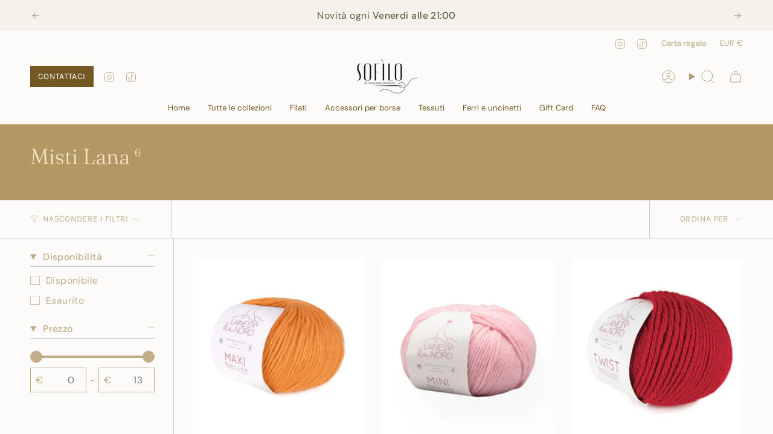

--- FILE ---
content_type: text/html; charset=utf-8
request_url: https://sofilomercerie.com/collections/primavera-estate
body_size: 44926
content:
<!doctype html>
<html class="no-js no-touch supports-no-cookies" lang="it">

<head><meta charset="UTF-8">
  <meta http-equiv="X-UA-Compatible" content="IE=edge">
  <meta name="viewport" content="width=device-width,initial-scale=1"><meta name="theme-color" content="#f5f2ec">
  <link rel="canonical" href="https://sofilomercerie.com/collections/primavera-estate">

  <!-- ======================= Broadcast Theme V6.0.2 ========================= -->

  
<link rel="preconnect" href="https://fonts.shopifycdn.com" crossorigin><!-- Title and description ================================================ -->
  

  <title>
    
    Misti Lana
    
    
    
      &ndash; Sofilomercerie
    
  </title>

  
    <meta name="description" content="">
  

  <meta property="og:site_name" content="Sofilomercerie">
<meta property="og:url" content="https://sofilomercerie.com/collections/primavera-estate">
<meta property="og:title" content="Misti Lana">
<meta property="og:type" content="product.group">
<meta property="og:description" content="Sofilomercerie"><meta name="twitter:card" content="summary_large_image">
<meta name="twitter:title" content="Misti Lana">
<meta name="twitter:description" content="Sofilomercerie">
<!-- CSS ================================================================== -->
  <style data-shopify>

  @font-face {
  font-family: Fraunces;
  font-weight: 300;
  font-style: normal;
  font-display: swap;
  src: url("//sofilomercerie.com/cdn/fonts/fraunces/fraunces_n3.eb6167b8e91a4d1bd5856f011cf4040a1c7f82c4.woff2") format("woff2"),
       url("//sofilomercerie.com/cdn/fonts/fraunces/fraunces_n3.358d9e4f36c5950dc30ac8bff0428c25af172c96.woff") format("woff");
}

  @font-face {
  font-family: "DM Sans";
  font-weight: 400;
  font-style: normal;
  font-display: swap;
  src: url("//sofilomercerie.com/cdn/fonts/dm_sans/dmsans_n4.ec80bd4dd7e1a334c969c265873491ae56018d72.woff2") format("woff2"),
       url("//sofilomercerie.com/cdn/fonts/dm_sans/dmsans_n4.87bdd914d8a61247b911147ae68e754d695c58a6.woff") format("woff");
}

  @font-face {
  font-family: "DM Sans";
  font-weight: 400;
  font-style: normal;
  font-display: swap;
  src: url("//sofilomercerie.com/cdn/fonts/dm_sans/dmsans_n4.ec80bd4dd7e1a334c969c265873491ae56018d72.woff2") format("woff2"),
       url("//sofilomercerie.com/cdn/fonts/dm_sans/dmsans_n4.87bdd914d8a61247b911147ae68e754d695c58a6.woff") format("woff");
}

  @font-face {
  font-family: Karla;
  font-weight: 400;
  font-style: normal;
  font-display: swap;
  src: url("//sofilomercerie.com/cdn/fonts/karla/karla_n4.40497e07df527e6a50e58fb17ef1950c72f3e32c.woff2") format("woff2"),
       url("//sofilomercerie.com/cdn/fonts/karla/karla_n4.e9f6f9de321061073c6bfe03c28976ba8ce6ee18.woff") format("woff");
}

  @font-face {
  font-family: Karla;
  font-weight: 400;
  font-style: normal;
  font-display: swap;
  src: url("//sofilomercerie.com/cdn/fonts/karla/karla_n4.40497e07df527e6a50e58fb17ef1950c72f3e32c.woff2") format("woff2"),
       url("//sofilomercerie.com/cdn/fonts/karla/karla_n4.e9f6f9de321061073c6bfe03c28976ba8ce6ee18.woff") format("woff");
}


  
    @font-face {
  font-family: "DM Sans";
  font-weight: 500;
  font-style: normal;
  font-display: swap;
  src: url("//sofilomercerie.com/cdn/fonts/dm_sans/dmsans_n5.8a0f1984c77eb7186ceb87c4da2173ff65eb012e.woff2") format("woff2"),
       url("//sofilomercerie.com/cdn/fonts/dm_sans/dmsans_n5.9ad2e755a89e15b3d6c53259daad5fc9609888e6.woff") format("woff");
}

  

  
    @font-face {
  font-family: "DM Sans";
  font-weight: 400;
  font-style: italic;
  font-display: swap;
  src: url("//sofilomercerie.com/cdn/fonts/dm_sans/dmsans_i4.b8fe05e69ee95d5a53155c346957d8cbf5081c1a.woff2") format("woff2"),
       url("//sofilomercerie.com/cdn/fonts/dm_sans/dmsans_i4.403fe28ee2ea63e142575c0aa47684d65f8c23a0.woff") format("woff");
}

  

  
    @font-face {
  font-family: "DM Sans";
  font-weight: 500;
  font-style: italic;
  font-display: swap;
  src: url("//sofilomercerie.com/cdn/fonts/dm_sans/dmsans_i5.8654104650c013677e3def7db9b31bfbaa34e59a.woff2") format("woff2"),
       url("//sofilomercerie.com/cdn/fonts/dm_sans/dmsans_i5.a0dc844d8a75a4232f255fc600ad5a295572bed9.woff") format("woff");
}

  

  
    @font-face {
  font-family: "DM Sans";
  font-weight: 500;
  font-style: normal;
  font-display: swap;
  src: url("//sofilomercerie.com/cdn/fonts/dm_sans/dmsans_n5.8a0f1984c77eb7186ceb87c4da2173ff65eb012e.woff2") format("woff2"),
       url("//sofilomercerie.com/cdn/fonts/dm_sans/dmsans_n5.9ad2e755a89e15b3d6c53259daad5fc9609888e6.woff") format("woff");
}

  

  

  
    :root,
    .color-scheme-1 {--COLOR-BG-GRADIENT: #fcfbf9;
      --COLOR-BG: #fcfbf9;
      --COLOR-BG-RGB: 252, 251, 249;

      --COLOR-BG-ACCENT: #f5f2ec;
      --COLOR-BG-ACCENT-LIGHTEN: #ffffff;

      /* === Link Color ===*/

      --COLOR-LINK: #745823;
      --COLOR-LINK-HOVER: rgba(116, 88, 35, 0.7);
      --COLOR-LINK-OPPOSITE: #ffffff;

      --COLOR-TEXT: #c2ae86;
      --COLOR-TEXT-HOVER: rgba(194, 174, 134, 0.7);
      --COLOR-TEXT-LIGHT: #d3c5a9;
      --COLOR-TEXT-DARK: #b49048;
      --COLOR-TEXT-A5:  rgba(194, 174, 134, 0.05);
      --COLOR-TEXT-A35: rgba(194, 174, 134, 0.35);
      --COLOR-TEXT-A50: rgba(194, 174, 134, 0.5);
      --COLOR-TEXT-A80: rgba(194, 174, 134, 0.8);


      --COLOR-BORDER: rgb(209, 205, 196);
      --COLOR-BORDER-LIGHT: #e2dfd9;
      --COLOR-BORDER-DARK: #a49c8b;
      --COLOR-BORDER-HAIRLINE: #f7f4ef;

      --overlay-bg: #000000;

      /* === Bright color ===*/
      --COLOR-ACCENT: #b49863;
      --COLOR-ACCENT-HOVER: #937437;
      --COLOR-ACCENT-FADE: rgba(180, 152, 99, 0.05);
      --COLOR-ACCENT-LIGHT: #eddfc3;

      /* === Default Cart Gradient ===*/

      --FREE-SHIPPING-GRADIENT: linear-gradient(to right, var(--COLOR-ACCENT-LIGHT) 0%, var(--accent) 100%);

      /* === Buttons ===*/
      --BTN-PRIMARY-BG: #745823;
      --BTN-PRIMARY-TEXT: #ffffff;
      --BTN-PRIMARY-BORDER: #745823;

      
      
        --BTN-PRIMARY-BG-BRIGHTER: #60491d;
      

      --BTN-SECONDARY-BG: #b49863;
      --BTN-SECONDARY-TEXT: #ffffff;
      --BTN-SECONDARY-BORDER: #b49863;

      
      
        --BTN-SECONDARY-BG-BRIGHTER: #ab8c52;
      

      
--COLOR-BG-BRIGHTER: #f4f0e8;

      --COLOR-BG-ALPHA-25: rgba(252, 251, 249, 0.25);
      --COLOR-BG-TRANSPARENT: rgba(252, 251, 249, 0);--COLOR-FOOTER-BG-HAIRLINE: #f7f4ef;

      /* Dynamic color variables */
      --accent: var(--COLOR-ACCENT);
      --accent-fade: var(--COLOR-ACCENT-FADE);
      --accent-hover: var(--COLOR-ACCENT-HOVER);
      --border: var(--COLOR-BORDER);
      --border-dark: var(--COLOR-BORDER-DARK);
      --border-light: var(--COLOR-BORDER-LIGHT);
      --border-hairline: var(--COLOR-BORDER-HAIRLINE);
      --bg: var(--COLOR-BG-GRADIENT, var(--COLOR-BG));
      --bg-accent: var(--COLOR-BG-ACCENT);
      --bg-accent-lighten: var(--COLOR-BG-ACCENT-LIGHTEN);
      --icons: var(--COLOR-TEXT);
      --link: var(--COLOR-LINK);
      --link-hover: var(--COLOR-LINK-HOVER);
      --link-opposite: var(--COLOR-LINK-OPPOSITE);
      --text: var(--COLOR-TEXT);
      --text-dark: var(--COLOR-TEXT-DARK);
      --text-light: var(--COLOR-TEXT-LIGHT);
      --text-hover: var(--COLOR-TEXT-HOVER);
      --text-a5: var(--COLOR-TEXT-A5);
      --text-a35: var(--COLOR-TEXT-A35);
      --text-a50: var(--COLOR-TEXT-A50);
      --text-a80: var(--COLOR-TEXT-A80);
    }
  
    
    .color-scheme-2 {--COLOR-BG-GRADIENT: #f5f2ec;
      --COLOR-BG: #f5f2ec;
      --COLOR-BG-RGB: 245, 242, 236;

      --COLOR-BG-ACCENT: #f5f2ec;
      --COLOR-BG-ACCENT-LIGHTEN: #ffffff;

      /* === Link Color ===*/

      --COLOR-LINK: #282c2e;
      --COLOR-LINK-HOVER: rgba(40, 44, 46, 0.7);
      --COLOR-LINK-OPPOSITE: #ffffff;

      --COLOR-TEXT: #afa969;
      --COLOR-TEXT-HOVER: rgba(175, 169, 105, 0.7);
      --COLOR-TEXT-LIGHT: #c4bf90;
      --COLOR-TEXT-DARK: #90893d;
      --COLOR-TEXT-A5:  rgba(175, 169, 105, 0.05);
      --COLOR-TEXT-A35: rgba(175, 169, 105, 0.35);
      --COLOR-TEXT-A50: rgba(175, 169, 105, 0.5);
      --COLOR-TEXT-A80: rgba(175, 169, 105, 0.8);


      --COLOR-BORDER: rgb(209, 208, 206);
      --COLOR-BORDER-LIGHT: #dfdeda;
      --COLOR-BORDER-DARK: #a09e99;
      --COLOR-BORDER-HAIRLINE: #f0ebe2;

      --overlay-bg: #644d3e;

      /* === Bright color ===*/
      --COLOR-ACCENT: #f5f2ec;
      --COLOR-ACCENT-HOVER: #ded0b6;
      --COLOR-ACCENT-FADE: rgba(245, 242, 236, 0.05);
      --COLOR-ACCENT-LIGHT: #ffffff;

      /* === Default Cart Gradient ===*/

      --FREE-SHIPPING-GRADIENT: linear-gradient(to right, var(--COLOR-ACCENT-LIGHT) 0%, var(--accent) 100%);

      /* === Buttons ===*/
      --BTN-PRIMARY-BG: #1e1e1e;
      --BTN-PRIMARY-TEXT: #ffffff;
      --BTN-PRIMARY-BORDER: #212121;

      
      
        --BTN-PRIMARY-BG-BRIGHTER: #383838;
      

      --BTN-SECONDARY-BG: #ffffff;
      --BTN-SECONDARY-TEXT: #000000;
      --BTN-SECONDARY-BORDER: #ab8c52;

      
      
        --BTN-SECONDARY-BG-BRIGHTER: #f2f2f2;
      

      
--COLOR-BG-BRIGHTER: #ece7db;

      --COLOR-BG-ALPHA-25: rgba(245, 242, 236, 0.25);
      --COLOR-BG-TRANSPARENT: rgba(245, 242, 236, 0);--COLOR-FOOTER-BG-HAIRLINE: #f0ebe2;

      /* Dynamic color variables */
      --accent: var(--COLOR-ACCENT);
      --accent-fade: var(--COLOR-ACCENT-FADE);
      --accent-hover: var(--COLOR-ACCENT-HOVER);
      --border: var(--COLOR-BORDER);
      --border-dark: var(--COLOR-BORDER-DARK);
      --border-light: var(--COLOR-BORDER-LIGHT);
      --border-hairline: var(--COLOR-BORDER-HAIRLINE);
      --bg: var(--COLOR-BG-GRADIENT, var(--COLOR-BG));
      --bg-accent: var(--COLOR-BG-ACCENT);
      --bg-accent-lighten: var(--COLOR-BG-ACCENT-LIGHTEN);
      --icons: var(--COLOR-TEXT);
      --link: var(--COLOR-LINK);
      --link-hover: var(--COLOR-LINK-HOVER);
      --link-opposite: var(--COLOR-LINK-OPPOSITE);
      --text: var(--COLOR-TEXT);
      --text-dark: var(--COLOR-TEXT-DARK);
      --text-light: var(--COLOR-TEXT-LIGHT);
      --text-hover: var(--COLOR-TEXT-HOVER);
      --text-a5: var(--COLOR-TEXT-A5);
      --text-a35: var(--COLOR-TEXT-A35);
      --text-a50: var(--COLOR-TEXT-A50);
      --text-a80: var(--COLOR-TEXT-A80);
    }
  
    
    .color-scheme-3 {--COLOR-BG-GRADIENT: #ffffff;
      --COLOR-BG: #ffffff;
      --COLOR-BG-RGB: 255, 255, 255;

      --COLOR-BG-ACCENT: #ffffff;
      --COLOR-BG-ACCENT-LIGHTEN: #ffffff;

      /* === Link Color ===*/

      --COLOR-LINK: #b49863;
      --COLOR-LINK-HOVER: rgba(180, 152, 99, 0.7);
      --COLOR-LINK-OPPOSITE: #ffffff;

      --COLOR-TEXT: #514224;
      --COLOR-TEXT-HOVER: rgba(81, 66, 36, 0.7);
      --COLOR-TEXT-LIGHT: #857b66;
      --COLOR-TEXT-DARK: #1e180a;
      --COLOR-TEXT-A5:  rgba(81, 66, 36, 0.05);
      --COLOR-TEXT-A35: rgba(81, 66, 36, 0.35);
      --COLOR-TEXT-A50: rgba(81, 66, 36, 0.5);
      --COLOR-TEXT-A80: rgba(81, 66, 36, 0.8);


      --COLOR-BORDER: rgb(209, 205, 196);
      --COLOR-BORDER-LIGHT: #e3e1dc;
      --COLOR-BORDER-DARK: #a49c8b;
      --COLOR-BORDER-HAIRLINE: #f7f7f7;

      --overlay-bg: #000000;

      /* === Bright color ===*/
      --COLOR-ACCENT: #ab8c52;
      --COLOR-ACCENT-HOVER: #806430;
      --COLOR-ACCENT-FADE: rgba(171, 140, 82, 0.05);
      --COLOR-ACCENT-LIGHT: #e8d4ae;

      /* === Default Cart Gradient ===*/

      --FREE-SHIPPING-GRADIENT: linear-gradient(to right, var(--COLOR-ACCENT-LIGHT) 0%, var(--accent) 100%);

      /* === Buttons ===*/
      --BTN-PRIMARY-BG: #212121;
      --BTN-PRIMARY-TEXT: #ffffff;
      --BTN-PRIMARY-BORDER: #212121;

      
      
        --BTN-PRIMARY-BG-BRIGHTER: #3b3b3b;
      

      --BTN-SECONDARY-BG: #ab8c52;
      --BTN-SECONDARY-TEXT: #ffffff;
      --BTN-SECONDARY-BORDER: #ab8c52;

      
      
        --BTN-SECONDARY-BG-BRIGHTER: #9a7e4a;
      

      
--COLOR-BG-BRIGHTER: #f2f2f2;

      --COLOR-BG-ALPHA-25: rgba(255, 255, 255, 0.25);
      --COLOR-BG-TRANSPARENT: rgba(255, 255, 255, 0);--COLOR-FOOTER-BG-HAIRLINE: #f7f7f7;

      /* Dynamic color variables */
      --accent: var(--COLOR-ACCENT);
      --accent-fade: var(--COLOR-ACCENT-FADE);
      --accent-hover: var(--COLOR-ACCENT-HOVER);
      --border: var(--COLOR-BORDER);
      --border-dark: var(--COLOR-BORDER-DARK);
      --border-light: var(--COLOR-BORDER-LIGHT);
      --border-hairline: var(--COLOR-BORDER-HAIRLINE);
      --bg: var(--COLOR-BG-GRADIENT, var(--COLOR-BG));
      --bg-accent: var(--COLOR-BG-ACCENT);
      --bg-accent-lighten: var(--COLOR-BG-ACCENT-LIGHTEN);
      --icons: var(--COLOR-TEXT);
      --link: var(--COLOR-LINK);
      --link-hover: var(--COLOR-LINK-HOVER);
      --link-opposite: var(--COLOR-LINK-OPPOSITE);
      --text: var(--COLOR-TEXT);
      --text-dark: var(--COLOR-TEXT-DARK);
      --text-light: var(--COLOR-TEXT-LIGHT);
      --text-hover: var(--COLOR-TEXT-HOVER);
      --text-a5: var(--COLOR-TEXT-A5);
      --text-a35: var(--COLOR-TEXT-A35);
      --text-a50: var(--COLOR-TEXT-A50);
      --text-a80: var(--COLOR-TEXT-A80);
    }
  
    
    .color-scheme-4 {--COLOR-BG-GRADIENT: #b0a38b;
      --COLOR-BG: #b0a38b;
      --COLOR-BG-RGB: 176, 163, 139;

      --COLOR-BG-ACCENT: #f5f2ec;
      --COLOR-BG-ACCENT-LIGHTEN: #ffffff;

      /* === Link Color ===*/

      --COLOR-LINK: #282c2e;
      --COLOR-LINK-HOVER: rgba(40, 44, 46, 0.7);
      --COLOR-LINK-OPPOSITE: #ffffff;

      --COLOR-TEXT: #212121;
      --COLOR-TEXT-HOVER: rgba(33, 33, 33, 0.7);
      --COLOR-TEXT-LIGHT: #4c4841;
      --COLOR-TEXT-DARK: #000000;
      --COLOR-TEXT-A5:  rgba(33, 33, 33, 0.05);
      --COLOR-TEXT-A35: rgba(33, 33, 33, 0.35);
      --COLOR-TEXT-A50: rgba(33, 33, 33, 0.5);
      --COLOR-TEXT-A80: rgba(33, 33, 33, 0.8);


      --COLOR-BORDER: rgb(243, 243, 243);
      --COLOR-BORDER-LIGHT: #d8d3c9;
      --COLOR-BORDER-DARK: #c0c0c0;
      --COLOR-BORDER-HAIRLINE: #aa9c82;

      --overlay-bg: #000000;

      /* === Bright color ===*/
      --COLOR-ACCENT: #ab8c52;
      --COLOR-ACCENT-HOVER: #806430;
      --COLOR-ACCENT-FADE: rgba(171, 140, 82, 0.05);
      --COLOR-ACCENT-LIGHT: #e8d4ae;

      /* === Default Cart Gradient ===*/

      --FREE-SHIPPING-GRADIENT: linear-gradient(to right, var(--COLOR-ACCENT-LIGHT) 0%, var(--accent) 100%);

      /* === Buttons ===*/
      --BTN-PRIMARY-BG: #212121;
      --BTN-PRIMARY-TEXT: #ffffff;
      --BTN-PRIMARY-BORDER: #ffffff;

      
      
        --BTN-PRIMARY-BG-BRIGHTER: #3b3b3b;
      

      --BTN-SECONDARY-BG: #ab8c52;
      --BTN-SECONDARY-TEXT: #ffffff;
      --BTN-SECONDARY-BORDER: #ab8c52;

      
      
        --BTN-SECONDARY-BG-BRIGHTER: #9a7e4a;
      

      
--COLOR-BG-BRIGHTER: #a6977c;

      --COLOR-BG-ALPHA-25: rgba(176, 163, 139, 0.25);
      --COLOR-BG-TRANSPARENT: rgba(176, 163, 139, 0);--COLOR-FOOTER-BG-HAIRLINE: #aa9c82;

      /* Dynamic color variables */
      --accent: var(--COLOR-ACCENT);
      --accent-fade: var(--COLOR-ACCENT-FADE);
      --accent-hover: var(--COLOR-ACCENT-HOVER);
      --border: var(--COLOR-BORDER);
      --border-dark: var(--COLOR-BORDER-DARK);
      --border-light: var(--COLOR-BORDER-LIGHT);
      --border-hairline: var(--COLOR-BORDER-HAIRLINE);
      --bg: var(--COLOR-BG-GRADIENT, var(--COLOR-BG));
      --bg-accent: var(--COLOR-BG-ACCENT);
      --bg-accent-lighten: var(--COLOR-BG-ACCENT-LIGHTEN);
      --icons: var(--COLOR-TEXT);
      --link: var(--COLOR-LINK);
      --link-hover: var(--COLOR-LINK-HOVER);
      --link-opposite: var(--COLOR-LINK-OPPOSITE);
      --text: var(--COLOR-TEXT);
      --text-dark: var(--COLOR-TEXT-DARK);
      --text-light: var(--COLOR-TEXT-LIGHT);
      --text-hover: var(--COLOR-TEXT-HOVER);
      --text-a5: var(--COLOR-TEXT-A5);
      --text-a35: var(--COLOR-TEXT-A35);
      --text-a50: var(--COLOR-TEXT-A50);
      --text-a80: var(--COLOR-TEXT-A80);
    }
  
    
    .color-scheme-5 {--COLOR-BG-GRADIENT: #868154;
      --COLOR-BG: #868154;
      --COLOR-BG-RGB: 134, 129, 84;

      --COLOR-BG-ACCENT: #f5f2ec;
      --COLOR-BG-ACCENT-LIGHTEN: #ffffff;

      /* === Link Color ===*/

      --COLOR-LINK: #282c2e;
      --COLOR-LINK-HOVER: rgba(40, 44, 46, 0.7);
      --COLOR-LINK-OPPOSITE: #ffffff;

      --COLOR-TEXT: #f5f2ec;
      --COLOR-TEXT-HOVER: rgba(245, 242, 236, 0.7);
      --COLOR-TEXT-LIGHT: #d4d0be;
      --COLOR-TEXT-DARK: #ded0b6;
      --COLOR-TEXT-A5:  rgba(245, 242, 236, 0.05);
      --COLOR-TEXT-A35: rgba(245, 242, 236, 0.35);
      --COLOR-TEXT-A50: rgba(245, 242, 236, 0.5);
      --COLOR-TEXT-A80: rgba(245, 242, 236, 0.8);


      --COLOR-BORDER: rgb(243, 243, 243);
      --COLOR-BORDER-LIGHT: #c7c5b3;
      --COLOR-BORDER-DARK: #c0c0c0;
      --COLOR-BORDER-HAIRLINE: #7d784e;

      --overlay-bg: #000000;

      /* === Bright color ===*/
      --COLOR-ACCENT: #ab8c52;
      --COLOR-ACCENT-HOVER: #806430;
      --COLOR-ACCENT-FADE: rgba(171, 140, 82, 0.05);
      --COLOR-ACCENT-LIGHT: #e8d4ae;

      /* === Default Cart Gradient ===*/

      --FREE-SHIPPING-GRADIENT: linear-gradient(to right, var(--COLOR-ACCENT-LIGHT) 0%, var(--accent) 100%);

      /* === Buttons ===*/
      --BTN-PRIMARY-BG: #212121;
      --BTN-PRIMARY-TEXT: #ffffff;
      --BTN-PRIMARY-BORDER: #212121;

      
      
        --BTN-PRIMARY-BG-BRIGHTER: #3b3b3b;
      

      --BTN-SECONDARY-BG: #ab8c52;
      --BTN-SECONDARY-TEXT: #ffffff;
      --BTN-SECONDARY-BORDER: #ab8c52;

      
      
        --BTN-SECONDARY-BG-BRIGHTER: #9a7e4a;
      

      
--COLOR-BG-BRIGHTER: #76724a;

      --COLOR-BG-ALPHA-25: rgba(134, 129, 84, 0.25);
      --COLOR-BG-TRANSPARENT: rgba(134, 129, 84, 0);--COLOR-FOOTER-BG-HAIRLINE: #7d784e;

      /* Dynamic color variables */
      --accent: var(--COLOR-ACCENT);
      --accent-fade: var(--COLOR-ACCENT-FADE);
      --accent-hover: var(--COLOR-ACCENT-HOVER);
      --border: var(--COLOR-BORDER);
      --border-dark: var(--COLOR-BORDER-DARK);
      --border-light: var(--COLOR-BORDER-LIGHT);
      --border-hairline: var(--COLOR-BORDER-HAIRLINE);
      --bg: var(--COLOR-BG-GRADIENT, var(--COLOR-BG));
      --bg-accent: var(--COLOR-BG-ACCENT);
      --bg-accent-lighten: var(--COLOR-BG-ACCENT-LIGHTEN);
      --icons: var(--COLOR-TEXT);
      --link: var(--COLOR-LINK);
      --link-hover: var(--COLOR-LINK-HOVER);
      --link-opposite: var(--COLOR-LINK-OPPOSITE);
      --text: var(--COLOR-TEXT);
      --text-dark: var(--COLOR-TEXT-DARK);
      --text-light: var(--COLOR-TEXT-LIGHT);
      --text-hover: var(--COLOR-TEXT-HOVER);
      --text-a5: var(--COLOR-TEXT-A5);
      --text-a35: var(--COLOR-TEXT-A35);
      --text-a50: var(--COLOR-TEXT-A50);
      --text-a80: var(--COLOR-TEXT-A80);
    }
  
    
    .color-scheme-6 {--COLOR-BG-GRADIENT: #fcfbf9;
      --COLOR-BG: #fcfbf9;
      --COLOR-BG-RGB: 252, 251, 249;

      --COLOR-BG-ACCENT: #f5f2ec;
      --COLOR-BG-ACCENT-LIGHTEN: #ffffff;

      /* === Link Color ===*/

      --COLOR-LINK: #282c2e;
      --COLOR-LINK-HOVER: rgba(40, 44, 46, 0.7);
      --COLOR-LINK-OPPOSITE: #ffffff;

      --COLOR-TEXT: #f7eedd;
      --COLOR-TEXT-HOVER: rgba(247, 238, 221, 0.7);
      --COLOR-TEXT-LIGHT: #f9f2e5;
      --COLOR-TEXT-DARK: #eed299;
      --COLOR-TEXT-A5:  rgba(247, 238, 221, 0.05);
      --COLOR-TEXT-A35: rgba(247, 238, 221, 0.35);
      --COLOR-TEXT-A50: rgba(247, 238, 221, 0.5);
      --COLOR-TEXT-A80: rgba(247, 238, 221, 0.8);


      --COLOR-BORDER: rgb(209, 208, 206);
      --COLOR-BORDER-LIGHT: #e2e1df;
      --COLOR-BORDER-DARK: #a09e99;
      --COLOR-BORDER-HAIRLINE: #f7f4ef;

      --overlay-bg: #000000;

      /* === Bright color ===*/
      --COLOR-ACCENT: #ab8c52;
      --COLOR-ACCENT-HOVER: #806430;
      --COLOR-ACCENT-FADE: rgba(171, 140, 82, 0.05);
      --COLOR-ACCENT-LIGHT: #e8d4ae;

      /* === Default Cart Gradient ===*/

      --FREE-SHIPPING-GRADIENT: linear-gradient(to right, var(--COLOR-ACCENT-LIGHT) 0%, var(--accent) 100%);

      /* === Buttons ===*/
      --BTN-PRIMARY-BG: #b49863;
      --BTN-PRIMARY-TEXT: #ffffff;
      --BTN-PRIMARY-BORDER: #b49863;

      
      
        --BTN-PRIMARY-BG-BRIGHTER: #ab8c52;
      

      --BTN-SECONDARY-BG: #ab8c52;
      --BTN-SECONDARY-TEXT: #ffffff;
      --BTN-SECONDARY-BORDER: #ab8c52;

      
      
        --BTN-SECONDARY-BG-BRIGHTER: #9a7e4a;
      

      
--COLOR-BG-BRIGHTER: #f4f0e8;

      --COLOR-BG-ALPHA-25: rgba(252, 251, 249, 0.25);
      --COLOR-BG-TRANSPARENT: rgba(252, 251, 249, 0);--COLOR-FOOTER-BG-HAIRLINE: #f7f4ef;

      /* Dynamic color variables */
      --accent: var(--COLOR-ACCENT);
      --accent-fade: var(--COLOR-ACCENT-FADE);
      --accent-hover: var(--COLOR-ACCENT-HOVER);
      --border: var(--COLOR-BORDER);
      --border-dark: var(--COLOR-BORDER-DARK);
      --border-light: var(--COLOR-BORDER-LIGHT);
      --border-hairline: var(--COLOR-BORDER-HAIRLINE);
      --bg: var(--COLOR-BG-GRADIENT, var(--COLOR-BG));
      --bg-accent: var(--COLOR-BG-ACCENT);
      --bg-accent-lighten: var(--COLOR-BG-ACCENT-LIGHTEN);
      --icons: var(--COLOR-TEXT);
      --link: var(--COLOR-LINK);
      --link-hover: var(--COLOR-LINK-HOVER);
      --link-opposite: var(--COLOR-LINK-OPPOSITE);
      --text: var(--COLOR-TEXT);
      --text-dark: var(--COLOR-TEXT-DARK);
      --text-light: var(--COLOR-TEXT-LIGHT);
      --text-hover: var(--COLOR-TEXT-HOVER);
      --text-a5: var(--COLOR-TEXT-A5);
      --text-a35: var(--COLOR-TEXT-A35);
      --text-a50: var(--COLOR-TEXT-A50);
      --text-a80: var(--COLOR-TEXT-A80);
    }
  
    
    .color-scheme-7 {--COLOR-BG-GRADIENT: #f5f2ec;
      --COLOR-BG: #f5f2ec;
      --COLOR-BG-RGB: 245, 242, 236;

      --COLOR-BG-ACCENT: #f5f2ec;
      --COLOR-BG-ACCENT-LIGHTEN: #ffffff;

      /* === Link Color ===*/

      --COLOR-LINK: #282c2e;
      --COLOR-LINK-HOVER: rgba(40, 44, 46, 0.7);
      --COLOR-LINK-OPPOSITE: #ffffff;

      --COLOR-TEXT: #685a3f;
      --COLOR-TEXT-HOVER: rgba(104, 90, 63, 0.7);
      --COLOR-TEXT-LIGHT: #928873;
      --COLOR-TEXT-DARK: #3d321e;
      --COLOR-TEXT-A5:  rgba(104, 90, 63, 0.05);
      --COLOR-TEXT-A35: rgba(104, 90, 63, 0.35);
      --COLOR-TEXT-A50: rgba(104, 90, 63, 0.5);
      --COLOR-TEXT-A80: rgba(104, 90, 63, 0.8);


      --COLOR-BORDER: rgb(209, 205, 196);
      --COLOR-BORDER-LIGHT: #dfdcd4;
      --COLOR-BORDER-DARK: #a49c8b;
      --COLOR-BORDER-HAIRLINE: #f0ebe2;

      --overlay-bg: #000000;

      /* === Bright color ===*/
      --COLOR-ACCENT: #ab8c52;
      --COLOR-ACCENT-HOVER: #806430;
      --COLOR-ACCENT-FADE: rgba(171, 140, 82, 0.05);
      --COLOR-ACCENT-LIGHT: #e8d4ae;

      /* === Default Cart Gradient ===*/

      --FREE-SHIPPING-GRADIENT: linear-gradient(to right, var(--COLOR-ACCENT-LIGHT) 0%, var(--accent) 100%);

      /* === Buttons ===*/
      --BTN-PRIMARY-BG: #212121;
      --BTN-PRIMARY-TEXT: #ffffff;
      --BTN-PRIMARY-BORDER: #212121;

      
      
        --BTN-PRIMARY-BG-BRIGHTER: #3b3b3b;
      

      --BTN-SECONDARY-BG: #ab8c52;
      --BTN-SECONDARY-TEXT: #ffffff;
      --BTN-SECONDARY-BORDER: #ab8c52;

      
      
        --BTN-SECONDARY-BG-BRIGHTER: #9a7e4a;
      

      
--COLOR-BG-BRIGHTER: #ece7db;

      --COLOR-BG-ALPHA-25: rgba(245, 242, 236, 0.25);
      --COLOR-BG-TRANSPARENT: rgba(245, 242, 236, 0);--COLOR-FOOTER-BG-HAIRLINE: #f0ebe2;

      /* Dynamic color variables */
      --accent: var(--COLOR-ACCENT);
      --accent-fade: var(--COLOR-ACCENT-FADE);
      --accent-hover: var(--COLOR-ACCENT-HOVER);
      --border: var(--COLOR-BORDER);
      --border-dark: var(--COLOR-BORDER-DARK);
      --border-light: var(--COLOR-BORDER-LIGHT);
      --border-hairline: var(--COLOR-BORDER-HAIRLINE);
      --bg: var(--COLOR-BG-GRADIENT, var(--COLOR-BG));
      --bg-accent: var(--COLOR-BG-ACCENT);
      --bg-accent-lighten: var(--COLOR-BG-ACCENT-LIGHTEN);
      --icons: var(--COLOR-TEXT);
      --link: var(--COLOR-LINK);
      --link-hover: var(--COLOR-LINK-HOVER);
      --link-opposite: var(--COLOR-LINK-OPPOSITE);
      --text: var(--COLOR-TEXT);
      --text-dark: var(--COLOR-TEXT-DARK);
      --text-light: var(--COLOR-TEXT-LIGHT);
      --text-hover: var(--COLOR-TEXT-HOVER);
      --text-a5: var(--COLOR-TEXT-A5);
      --text-a35: var(--COLOR-TEXT-A35);
      --text-a50: var(--COLOR-TEXT-A50);
      --text-a80: var(--COLOR-TEXT-A80);
    }
  
    
    .color-scheme-8 {--COLOR-BG-GRADIENT: #eae6dd;
      --COLOR-BG: #eae6dd;
      --COLOR-BG-RGB: 234, 230, 221;

      --COLOR-BG-ACCENT: #f5f2ec;
      --COLOR-BG-ACCENT-LIGHTEN: #ffffff;

      /* === Link Color ===*/

      --COLOR-LINK: #282c2e;
      --COLOR-LINK-HOVER: rgba(40, 44, 46, 0.7);
      --COLOR-LINK-OPPOSITE: #ffffff;

      --COLOR-TEXT: #212121;
      --COLOR-TEXT-HOVER: rgba(33, 33, 33, 0.7);
      --COLOR-TEXT-LIGHT: #5d5c59;
      --COLOR-TEXT-DARK: #000000;
      --COLOR-TEXT-A5:  rgba(33, 33, 33, 0.05);
      --COLOR-TEXT-A35: rgba(33, 33, 33, 0.35);
      --COLOR-TEXT-A50: rgba(33, 33, 33, 0.5);
      --COLOR-TEXT-A80: rgba(33, 33, 33, 0.8);


      --COLOR-BORDER: rgb(209, 205, 196);
      --COLOR-BORDER-LIGHT: #dbd7ce;
      --COLOR-BORDER-DARK: #a49c8b;
      --COLOR-BORDER-HAIRLINE: #e4dfd4;

      --overlay-bg: #000000;

      /* === Bright color ===*/
      --COLOR-ACCENT: #ab8c52;
      --COLOR-ACCENT-HOVER: #806430;
      --COLOR-ACCENT-FADE: rgba(171, 140, 82, 0.05);
      --COLOR-ACCENT-LIGHT: #e8d4ae;

      /* === Default Cart Gradient ===*/

      --FREE-SHIPPING-GRADIENT: linear-gradient(to right, var(--COLOR-ACCENT-LIGHT) 0%, var(--accent) 100%);

      /* === Buttons ===*/
      --BTN-PRIMARY-BG: #212121;
      --BTN-PRIMARY-TEXT: #ffffff;
      --BTN-PRIMARY-BORDER: #212121;

      
      
        --BTN-PRIMARY-BG-BRIGHTER: #3b3b3b;
      

      --BTN-SECONDARY-BG: #ab8c52;
      --BTN-SECONDARY-TEXT: #ffffff;
      --BTN-SECONDARY-BORDER: #ab8c52;

      
      
        --BTN-SECONDARY-BG-BRIGHTER: #9a7e4a;
      

      
--COLOR-BG-BRIGHTER: #e0dacd;

      --COLOR-BG-ALPHA-25: rgba(234, 230, 221, 0.25);
      --COLOR-BG-TRANSPARENT: rgba(234, 230, 221, 0);--COLOR-FOOTER-BG-HAIRLINE: #e4dfd4;

      /* Dynamic color variables */
      --accent: var(--COLOR-ACCENT);
      --accent-fade: var(--COLOR-ACCENT-FADE);
      --accent-hover: var(--COLOR-ACCENT-HOVER);
      --border: var(--COLOR-BORDER);
      --border-dark: var(--COLOR-BORDER-DARK);
      --border-light: var(--COLOR-BORDER-LIGHT);
      --border-hairline: var(--COLOR-BORDER-HAIRLINE);
      --bg: var(--COLOR-BG-GRADIENT, var(--COLOR-BG));
      --bg-accent: var(--COLOR-BG-ACCENT);
      --bg-accent-lighten: var(--COLOR-BG-ACCENT-LIGHTEN);
      --icons: var(--COLOR-TEXT);
      --link: var(--COLOR-LINK);
      --link-hover: var(--COLOR-LINK-HOVER);
      --link-opposite: var(--COLOR-LINK-OPPOSITE);
      --text: var(--COLOR-TEXT);
      --text-dark: var(--COLOR-TEXT-DARK);
      --text-light: var(--COLOR-TEXT-LIGHT);
      --text-hover: var(--COLOR-TEXT-HOVER);
      --text-a5: var(--COLOR-TEXT-A5);
      --text-a35: var(--COLOR-TEXT-A35);
      --text-a50: var(--COLOR-TEXT-A50);
      --text-a80: var(--COLOR-TEXT-A80);
    }
  
    
    .color-scheme-9 {--COLOR-BG-GRADIENT: #b49863;
      --COLOR-BG: #b49863;
      --COLOR-BG-RGB: 180, 152, 99;

      --COLOR-BG-ACCENT: #f5f2ec;
      --COLOR-BG-ACCENT-LIGHTEN: #ffffff;

      /* === Link Color ===*/

      --COLOR-LINK: #282c2e;
      --COLOR-LINK-HOVER: rgba(40, 44, 46, 0.7);
      --COLOR-LINK-OPPOSITE: #ffffff;

      --COLOR-TEXT: #f5e7cc;
      --COLOR-TEXT-HOVER: rgba(245, 231, 204, 0.7);
      --COLOR-TEXT-LIGHT: #e2cfad;
      --COLOR-TEXT-DARK: #efcb85;
      --COLOR-TEXT-A5:  rgba(245, 231, 204, 0.05);
      --COLOR-TEXT-A35: rgba(245, 231, 204, 0.35);
      --COLOR-TEXT-A50: rgba(245, 231, 204, 0.5);
      --COLOR-TEXT-A80: rgba(245, 231, 204, 0.8);


      --COLOR-BORDER: rgb(234, 234, 234);
      --COLOR-BORDER-LIGHT: #d4c9b4;
      --COLOR-BORDER-DARK: #b7b7b7;
      --COLOR-BORDER-HAIRLINE: #af9159;

      --overlay-bg: #000000;

      /* === Bright color ===*/
      --COLOR-ACCENT: #ab8c52;
      --COLOR-ACCENT-HOVER: #806430;
      --COLOR-ACCENT-FADE: rgba(171, 140, 82, 0.05);
      --COLOR-ACCENT-LIGHT: #e8d4ae;

      /* === Default Cart Gradient ===*/

      --FREE-SHIPPING-GRADIENT: linear-gradient(to right, var(--COLOR-ACCENT-LIGHT) 0%, var(--accent) 100%);

      /* === Buttons ===*/
      --BTN-PRIMARY-BG: #b49863;
      --BTN-PRIMARY-TEXT: #ffffff;
      --BTN-PRIMARY-BORDER: #b49863;

      
      
        --BTN-PRIMARY-BG-BRIGHTER: #ab8c52;
      

      --BTN-SECONDARY-BG: #f5f2ec;
      --BTN-SECONDARY-TEXT: #212121;
      --BTN-SECONDARY-BORDER: #f5f2ec;

      
      
        --BTN-SECONDARY-BG-BRIGHTER: #ece7db;
      

      
--COLOR-BG-BRIGHTER: #ab8c52;

      --COLOR-BG-ALPHA-25: rgba(180, 152, 99, 0.25);
      --COLOR-BG-TRANSPARENT: rgba(180, 152, 99, 0);--COLOR-FOOTER-BG-HAIRLINE: #af9159;

      /* Dynamic color variables */
      --accent: var(--COLOR-ACCENT);
      --accent-fade: var(--COLOR-ACCENT-FADE);
      --accent-hover: var(--COLOR-ACCENT-HOVER);
      --border: var(--COLOR-BORDER);
      --border-dark: var(--COLOR-BORDER-DARK);
      --border-light: var(--COLOR-BORDER-LIGHT);
      --border-hairline: var(--COLOR-BORDER-HAIRLINE);
      --bg: var(--COLOR-BG-GRADIENT, var(--COLOR-BG));
      --bg-accent: var(--COLOR-BG-ACCENT);
      --bg-accent-lighten: var(--COLOR-BG-ACCENT-LIGHTEN);
      --icons: var(--COLOR-TEXT);
      --link: var(--COLOR-LINK);
      --link-hover: var(--COLOR-LINK-HOVER);
      --link-opposite: var(--COLOR-LINK-OPPOSITE);
      --text: var(--COLOR-TEXT);
      --text-dark: var(--COLOR-TEXT-DARK);
      --text-light: var(--COLOR-TEXT-LIGHT);
      --text-hover: var(--COLOR-TEXT-HOVER);
      --text-a5: var(--COLOR-TEXT-A5);
      --text-a35: var(--COLOR-TEXT-A35);
      --text-a50: var(--COLOR-TEXT-A50);
      --text-a80: var(--COLOR-TEXT-A80);
    }
  
    
    .color-scheme-10 {--COLOR-BG-GRADIENT: rgba(0,0,0,0);
      --COLOR-BG: rgba(0,0,0,0);
      --COLOR-BG-RGB: 0, 0, 0;

      --COLOR-BG-ACCENT: #f5f2ec;
      --COLOR-BG-ACCENT-LIGHTEN: #ffffff;

      /* === Link Color ===*/

      --COLOR-LINK: #282c2e;
      --COLOR-LINK-HOVER: rgba(40, 44, 46, 0.7);
      --COLOR-LINK-OPPOSITE: #ffffff;

      --COLOR-TEXT: #ffffff;
      --COLOR-TEXT-HOVER: rgba(255, 255, 255, 0.7);
      --COLOR-TEXT-LIGHT: rgba(179, 179, 179, 0.7);
      --COLOR-TEXT-DARK: #d9d9d9;
      --COLOR-TEXT-A5:  rgba(255, 255, 255, 0.05);
      --COLOR-TEXT-A35: rgba(255, 255, 255, 0.35);
      --COLOR-TEXT-A50: rgba(255, 255, 255, 0.5);
      --COLOR-TEXT-A80: rgba(255, 255, 255, 0.8);


      --COLOR-BORDER: rgb(209, 205, 196);
      --COLOR-BORDER-LIGHT: rgba(125, 123, 118, 0.6);
      --COLOR-BORDER-DARK: #a49c8b;
      --COLOR-BORDER-HAIRLINE: rgba(0, 0, 0, 0.0);

      --overlay-bg: #000000;

      /* === Bright color ===*/
      --COLOR-ACCENT: #ab8c52;
      --COLOR-ACCENT-HOVER: #806430;
      --COLOR-ACCENT-FADE: rgba(171, 140, 82, 0.05);
      --COLOR-ACCENT-LIGHT: #e8d4ae;

      /* === Default Cart Gradient ===*/

      --FREE-SHIPPING-GRADIENT: linear-gradient(to right, var(--COLOR-ACCENT-LIGHT) 0%, var(--accent) 100%);

      /* === Buttons ===*/
      --BTN-PRIMARY-BG: #212121;
      --BTN-PRIMARY-TEXT: #ffffff;
      --BTN-PRIMARY-BORDER: #ffffff;

      
      
        --BTN-PRIMARY-BG-BRIGHTER: #3b3b3b;
      

      --BTN-SECONDARY-BG: #ab8c52;
      --BTN-SECONDARY-TEXT: #ffffff;
      --BTN-SECONDARY-BORDER: #ab8c52;

      
      
        --BTN-SECONDARY-BG-BRIGHTER: #9a7e4a;
      

      
--COLOR-BG-BRIGHTER: rgba(26, 26, 26, 0.0);

      --COLOR-BG-ALPHA-25: rgba(0, 0, 0, 0.25);
      --COLOR-BG-TRANSPARENT: rgba(0, 0, 0, 0);--COLOR-FOOTER-BG-HAIRLINE: rgba(8, 8, 8, 0.0);

      /* Dynamic color variables */
      --accent: var(--COLOR-ACCENT);
      --accent-fade: var(--COLOR-ACCENT-FADE);
      --accent-hover: var(--COLOR-ACCENT-HOVER);
      --border: var(--COLOR-BORDER);
      --border-dark: var(--COLOR-BORDER-DARK);
      --border-light: var(--COLOR-BORDER-LIGHT);
      --border-hairline: var(--COLOR-BORDER-HAIRLINE);
      --bg: var(--COLOR-BG-GRADIENT, var(--COLOR-BG));
      --bg-accent: var(--COLOR-BG-ACCENT);
      --bg-accent-lighten: var(--COLOR-BG-ACCENT-LIGHTEN);
      --icons: var(--COLOR-TEXT);
      --link: var(--COLOR-LINK);
      --link-hover: var(--COLOR-LINK-HOVER);
      --link-opposite: var(--COLOR-LINK-OPPOSITE);
      --text: var(--COLOR-TEXT);
      --text-dark: var(--COLOR-TEXT-DARK);
      --text-light: var(--COLOR-TEXT-LIGHT);
      --text-hover: var(--COLOR-TEXT-HOVER);
      --text-a5: var(--COLOR-TEXT-A5);
      --text-a35: var(--COLOR-TEXT-A35);
      --text-a50: var(--COLOR-TEXT-A50);
      --text-a80: var(--COLOR-TEXT-A80);
    }
  
    
    .color-scheme-11 {--COLOR-BG-GRADIENT: rgba(0,0,0,0);
      --COLOR-BG: rgba(0,0,0,0);
      --COLOR-BG-RGB: 0, 0, 0;

      --COLOR-BG-ACCENT: #f5f2ec;
      --COLOR-BG-ACCENT-LIGHTEN: #ffffff;

      /* === Link Color ===*/

      --COLOR-LINK: #282c2e;
      --COLOR-LINK-HOVER: rgba(40, 44, 46, 0.7);
      --COLOR-LINK-OPPOSITE: #ffffff;

      --COLOR-TEXT: #ffffff;
      --COLOR-TEXT-HOVER: rgba(255, 255, 255, 0.7);
      --COLOR-TEXT-LIGHT: rgba(179, 179, 179, 0.7);
      --COLOR-TEXT-DARK: #d9d9d9;
      --COLOR-TEXT-A5:  rgba(255, 255, 255, 0.05);
      --COLOR-TEXT-A35: rgba(255, 255, 255, 0.35);
      --COLOR-TEXT-A50: rgba(255, 255, 255, 0.5);
      --COLOR-TEXT-A80: rgba(255, 255, 255, 0.8);


      --COLOR-BORDER: rgb(209, 205, 196);
      --COLOR-BORDER-LIGHT: rgba(125, 123, 118, 0.6);
      --COLOR-BORDER-DARK: #a49c8b;
      --COLOR-BORDER-HAIRLINE: rgba(0, 0, 0, 0.0);

      --overlay-bg: #000000;

      /* === Bright color ===*/
      --COLOR-ACCENT: #ab8c52;
      --COLOR-ACCENT-HOVER: #806430;
      --COLOR-ACCENT-FADE: rgba(171, 140, 82, 0.05);
      --COLOR-ACCENT-LIGHT: #e8d4ae;

      /* === Default Cart Gradient ===*/

      --FREE-SHIPPING-GRADIENT: linear-gradient(to right, var(--COLOR-ACCENT-LIGHT) 0%, var(--accent) 100%);

      /* === Buttons ===*/
      --BTN-PRIMARY-BG: #212121;
      --BTN-PRIMARY-TEXT: #ffffff;
      --BTN-PRIMARY-BORDER: #ffffff;

      
      
        --BTN-PRIMARY-BG-BRIGHTER: #3b3b3b;
      

      --BTN-SECONDARY-BG: #ab8c52;
      --BTN-SECONDARY-TEXT: #ffffff;
      --BTN-SECONDARY-BORDER: #ab8c52;

      
      
        --BTN-SECONDARY-BG-BRIGHTER: #9a7e4a;
      

      
--COLOR-BG-BRIGHTER: rgba(26, 26, 26, 0.0);

      --COLOR-BG-ALPHA-25: rgba(0, 0, 0, 0.25);
      --COLOR-BG-TRANSPARENT: rgba(0, 0, 0, 0);--COLOR-FOOTER-BG-HAIRLINE: rgba(8, 8, 8, 0.0);

      /* Dynamic color variables */
      --accent: var(--COLOR-ACCENT);
      --accent-fade: var(--COLOR-ACCENT-FADE);
      --accent-hover: var(--COLOR-ACCENT-HOVER);
      --border: var(--COLOR-BORDER);
      --border-dark: var(--COLOR-BORDER-DARK);
      --border-light: var(--COLOR-BORDER-LIGHT);
      --border-hairline: var(--COLOR-BORDER-HAIRLINE);
      --bg: var(--COLOR-BG-GRADIENT, var(--COLOR-BG));
      --bg-accent: var(--COLOR-BG-ACCENT);
      --bg-accent-lighten: var(--COLOR-BG-ACCENT-LIGHTEN);
      --icons: var(--COLOR-TEXT);
      --link: var(--COLOR-LINK);
      --link-hover: var(--COLOR-LINK-HOVER);
      --link-opposite: var(--COLOR-LINK-OPPOSITE);
      --text: var(--COLOR-TEXT);
      --text-dark: var(--COLOR-TEXT-DARK);
      --text-light: var(--COLOR-TEXT-LIGHT);
      --text-hover: var(--COLOR-TEXT-HOVER);
      --text-a5: var(--COLOR-TEXT-A5);
      --text-a35: var(--COLOR-TEXT-A35);
      --text-a50: var(--COLOR-TEXT-A50);
      --text-a80: var(--COLOR-TEXT-A80);
    }
  

  body, .color-scheme-1, .color-scheme-2, .color-scheme-3, .color-scheme-4, .color-scheme-5, .color-scheme-6, .color-scheme-7, .color-scheme-8, .color-scheme-9, .color-scheme-10, .color-scheme-11 {
    color: var(--text);
    background: var(--bg);
  }

  :root {
    --scrollbar-width: 0px;

    /* === Product grid sale tags ===*/
    --COLOR-SALE-BG: #e9d2c2;
    --COLOR-SALE-TEXT: #212121;

    /* === Product grid badges ===*/
    --COLOR-BADGE-BG: #ffffff;
    --COLOR-BADGE-TEXT: #212121;

    /* === Quick Add ===*/
    --COLOR-QUICK-ADD-BG: #ffffff;
    --COLOR-QUICK-ADD-TEXT: #000000;

    /* === Product sale color ===*/
    --COLOR-SALE: #212121;

    /* === Helper colors for form error states ===*/
    --COLOR-ERROR: #721C24;
    --COLOR-ERROR-BG: #F8D7DA;
    --COLOR-ERROR-BORDER: #F5C6CB;

    --COLOR-SUCCESS: #56AD6A;
    --COLOR-SUCCESS-BG: rgba(86, 173, 106, 0.2);

    
      --RADIUS: 0px;
      --RADIUS-SELECT: 0px;
    

    --COLOR-HEADER-LINK: #af9b75;
    --COLOR-HEADER-LINK-HOVER: rgba(175, 155, 117, 0.7);

    --COLOR-MENU-BG: #fcfbf9;
    --COLOR-SUBMENU-BG: #fcfbf9;
    --COLOR-SUBMENU-LINK: #ab8c52;
    --COLOR-SUBMENU-LINK-HOVER: rgba(171, 140, 82, 0.7);
    --COLOR-SUBMENU-TEXT-LIGHT: #c3ad84;

    
      --COLOR-MENU-TRANSPARENT: #ffffff;
      --COLOR-MENU-TRANSPARENT-HOVER: rgba(255, 255, 255, 0.7);
    

    --TRANSPARENT: rgba(255, 255, 255, 0);

    /* === Default overlay opacity ===*/
    --overlay-opacity: 0;
    --underlay-opacity: 1;
    --underlay-bg: rgba(0,0,0,0.4);
    --header-overlay-color: transparent;

    /* === Custom Cursor ===*/
    --ICON-ZOOM-IN: url( "//sofilomercerie.com/cdn/shop/t/9/assets/icon-zoom-in.svg?v=182473373117644429561740825966" );
    --ICON-ZOOM-OUT: url( "//sofilomercerie.com/cdn/shop/t/9/assets/icon-zoom-out.svg?v=101497157853986683871740825966" );

    /* === Custom Icons ===*/
    
    
      
      --ICON-ADD-BAG: url( "//sofilomercerie.com/cdn/shop/t/9/assets/icon-add-bag.svg?v=23763382405227654651740825966" );
      --ICON-ADD-CART: url( "//sofilomercerie.com/cdn/shop/t/9/assets/icon-add-cart.svg?v=3962293684743587821740825966" );
      --ICON-ARROW-LEFT: url( "//sofilomercerie.com/cdn/shop/t/9/assets/icon-arrow-left.svg?v=136066145774695772731740825966" );
      --ICON-ARROW-RIGHT: url( "//sofilomercerie.com/cdn/shop/t/9/assets/icon-arrow-right.svg?v=150928298113663093401740825966" );
      --ICON-SELECT: url("//sofilomercerie.com/cdn/shop/t/9/assets/icon-select.svg?v=150573211567947701091740825966");
    

    --PRODUCT-GRID-ASPECT-RATIO: 110.0%;

    /* === Typography ===*/
    --FONT-HEADING-MINI: 12px;
    --FONT-HEADING-X-SMALL: 16px;
    --FONT-HEADING-SMALL: 20px;
    --FONT-HEADING-MEDIUM: 36px;
    --FONT-HEADING-LARGE: 48px;
    --FONT-HEADING-X-LARGE: 60px;

    --FONT-HEADING-MINI-MOBILE: 12px;
    --FONT-HEADING-X-SMALL-MOBILE: 16px;
    --FONT-HEADING-SMALL-MOBILE: 20px;
    --FONT-HEADING-MEDIUM-MOBILE: 24px;
    --FONT-HEADING-LARGE-MOBILE: 32px;
    --FONT-HEADING-X-LARGE-MOBILE: 45px;

    --FONT-STACK-BODY: "DM Sans", sans-serif;
    --FONT-STYLE-BODY: normal;
    --FONT-WEIGHT-BODY: 400;
    --FONT-WEIGHT-BODY-BOLD: 500;

    --LETTER-SPACING-BODY: 0.025em;

    --FONT-STACK-HEADING: Fraunces, serif;
    --FONT-WEIGHT-HEADING: 300;
    --FONT-STYLE-HEADING: normal;

    --FONT-UPPERCASE-HEADING: none;
    --LETTER-SPACING-HEADING: 0.0em;

    --FONT-STACK-SUBHEADING: Karla, sans-serif;
    --FONT-WEIGHT-SUBHEADING: 400;
    --FONT-STYLE-SUBHEADING: normal;
    --FONT-SIZE-SUBHEADING-DESKTOP: 12px;
    --FONT-SIZE-SUBHEADING-MOBILE: 14px;

    --FONT-UPPERCASE-SUBHEADING: none;
    --LETTER-SPACING-SUBHEADING: 0.0em;

    --FONT-STACK-NAV: "DM Sans", sans-serif;
    --FONT-WEIGHT-NAV: 400;
    --FONT-WEIGHT-NAV-BOLD: 500;
    --FONT-STYLE-NAV: normal;
    --FONT-SIZE-NAV: 15px;


    --LETTER-SPACING-NAV: 0.0em;

    --FONT-SIZE-BASE: 18px;

    /* === Parallax ===*/
    --PARALLAX-STRENGTH-MIN: 120.0%;
    --PARALLAX-STRENGTH-MAX: 130.0%;--COLUMNS: 4;
    --COLUMNS-MEDIUM: 3;
    --COLUMNS-SMALL: 2;
    --COLUMNS-MOBILE: 1;--LAYOUT-OUTER: 50px;
      --LAYOUT-GUTTER: 32px;
      --LAYOUT-OUTER-MEDIUM: 30px;
      --LAYOUT-GUTTER-MEDIUM: 22px;
      --LAYOUT-OUTER-SMALL: 16px;
      --LAYOUT-GUTTER-SMALL: 16px;--base-animation-delay: 0ms;
    --line-height-normal: 1.375; /* Equals to line-height: normal; */--SIDEBAR-WIDTH: 288px;
      --SIDEBAR-WIDTH-MEDIUM: 258px;--DRAWER-WIDTH: 380px;--ICON-STROKE-WIDTH: 1px;

    /* === Button General ===*/
    --BTN-FONT-STACK: Karla, sans-serif;
    --BTN-FONT-WEIGHT: 400;
    --BTN-FONT-STYLE: normal;
    --BTN-FONT-SIZE: 14px;--BTN-FONT-SIZE-BODY: 0.7777777777777778rem;

    --BTN-LETTER-SPACING: 0.025em;
    --BTN-UPPERCASE: uppercase;
    --BTN-TEXT-ARROW-OFFSET: -1px;

    /* === Button White ===*/
    --COLOR-TEXT-BTN-BG-WHITE: #fff;
    --COLOR-TEXT-BTN-BORDER-WHITE: #fff;
    --COLOR-TEXT-BTN-WHITE: #000;
    --COLOR-TEXT-BTN-BG-WHITE-BRIGHTER: #f2f2f2;

    /* === Button Black ===*/
    --COLOR-TEXT-BTN-BG-BLACK: #000;
    --COLOR-TEXT-BTN-BORDER-BLACK: #000;
    --COLOR-TEXT-BTN-BLACK: #fff;
    --COLOR-TEXT-BTN-BG-BLACK-BRIGHTER: #1a1a1a;

    /* === Swatch Size ===*/
    --swatch-size-filters: 1.5rem;
    --swatch-size-product: 3.0rem;
  }

  /* === Backdrop ===*/
  ::backdrop {
    --underlay-opacity: 1;
    --underlay-bg: rgba(0,0,0,0.4);
  }

  /* === Gray background on Product grid items ===*/*,
  *::before,
  *::after {
    box-sizing: inherit;
  }

  * { -webkit-font-smoothing: antialiased; }

  html {
    box-sizing: border-box;
    font-size: var(--FONT-SIZE-BASE);
  }

  html,
  body { min-height: 100%; }

  body {
    position: relative;
    min-width: 320px;
    font-size: var(--FONT-SIZE-BASE);
    text-size-adjust: 100%;
    -webkit-text-size-adjust: 100%;
  }

  </style>
<link rel="preload" as="font" href="//sofilomercerie.com/cdn/fonts/dm_sans/dmsans_n4.ec80bd4dd7e1a334c969c265873491ae56018d72.woff2" type="font/woff2" crossorigin><link rel="preload" as="font" href="//sofilomercerie.com/cdn/fonts/fraunces/fraunces_n3.eb6167b8e91a4d1bd5856f011cf4040a1c7f82c4.woff2" type="font/woff2" crossorigin><link rel="preload" as="font" href="//sofilomercerie.com/cdn/fonts/dm_sans/dmsans_n4.ec80bd4dd7e1a334c969c265873491ae56018d72.woff2" type="font/woff2" crossorigin><link rel="preload" as="font" href="//sofilomercerie.com/cdn/fonts/karla/karla_n4.40497e07df527e6a50e58fb17ef1950c72f3e32c.woff2" type="font/woff2" crossorigin><link rel="preload" as="font" href="//sofilomercerie.com/cdn/fonts/karla/karla_n4.40497e07df527e6a50e58fb17ef1950c72f3e32c.woff2" type="font/woff2" crossorigin><link href="//sofilomercerie.com/cdn/shop/t/9/assets/theme.css?v=129879238941193562171740825966" rel="stylesheet" type="text/css" media="all" />
<link href="//sofilomercerie.com/cdn/shop/t/9/assets/swatches.css?v=157844926215047500451740825966" rel="stylesheet" type="text/css" media="all" />
<style data-shopify>.swatches {
    --black: #000000;--white: #fafafa;--blank: url(//sofilomercerie.com/cdn/shop/files/blank_small.png?1859);--bronze: #A07636;--silver: #CECBC7;
  }</style>
<script>
    if (window.navigator.userAgent.indexOf('MSIE ') > 0 || window.navigator.userAgent.indexOf('Trident/') > 0) {
      document.documentElement.className = document.documentElement.className + ' ie';

      var scripts = document.getElementsByTagName('script')[0];
      var polyfill = document.createElement("script");
      polyfill.defer = true;
      polyfill.src = "//sofilomercerie.com/cdn/shop/t/9/assets/ie11.js?v=144489047535103983231740825966";

      scripts.parentNode.insertBefore(polyfill, scripts);
    } else {
      document.documentElement.className = document.documentElement.className.replace('no-js', 'js');
    }

    document.documentElement.style.setProperty('--scrollbar-width', `${getScrollbarWidth()}px`);

    function getScrollbarWidth() {
      // Creating invisible container
      const outer = document.createElement('div');
      outer.style.visibility = 'hidden';
      outer.style.overflow = 'scroll'; // forcing scrollbar to appear
      outer.style.msOverflowStyle = 'scrollbar'; // needed for WinJS apps
      document.documentElement.appendChild(outer);

      // Creating inner element and placing it in the container
      const inner = document.createElement('div');
      outer.appendChild(inner);

      // Calculating difference between container's full width and the child width
      const scrollbarWidth = outer.offsetWidth - inner.offsetWidth;

      // Removing temporary elements from the DOM
      outer.parentNode.removeChild(outer);

      return scrollbarWidth;
    }

    let root = '/';
    if (root[root.length - 1] !== '/') {
      root = root + '/';
    }

    window.theme = {
      routes: {
        root: root,
        cart_url: '/cart',
        cart_add_url: '/cart/add',
        cart_change_url: '/cart/change',
        product_recommendations_url: '/recommendations/products',
        predictive_search_url: '/search/suggest',
        addresses_url: '/account/addresses'
      },
      assets: {
        photoswipe: '//sofilomercerie.com/cdn/shop/t/9/assets/photoswipe.js?v=162613001030112971491740825966',
        rellax: '//sofilomercerie.com/cdn/shop/t/9/assets/rellax.js?v=4664090443844197101740825966',
        smoothscroll: '//sofilomercerie.com/cdn/shop/t/9/assets/smoothscroll.js?v=37906625415260927261740825966',
      },
      strings: {
        addToCart: "Aggiungi al carrello",
        cartAcceptanceError: "Devi accettare i nostri termini e condizioni.",
        soldOut: "Esaurito",
        from: "Da",
        preOrder: "Preordina",
        sale: "In vendita",
        subscription: "Abbonamento",
        unavailable: "Non disponibile",
        unitPrice: "Prezzo unitario",
        unitPriceSeparator: "ogni",
        shippingCalcSubmitButton: "Calcola spese di spedizione",
        shippingCalcSubmitButtonDisabled: "Calcolo...",
        selectValue: "Seleziona valore",
        selectColor: "Seleziona colore",
        oneColor: "colore",
        otherColor: "colori",
        upsellAddToCart: "Aggiungi",
        free: "Gratis",
        swatchesColor: "Colore",
        sku: "SKU",
      },
      settings: {
        cartType: "page",
        customerLoggedIn: null ? true : false,
        enableQuickAdd: true,
        enableAnimations: true,
        variantOnSale: true,
        collectionSwatchStyle: "limited",
        swatchesType: "native",
        mobileMenuType: "new",
      },
      sliderArrows: {
        prev: '<button type="button" class="slider__button slider__button--prev" data-button-arrow data-button-prev>' + "Precedente" + '</button>',
        next: '<button type="button" class="slider__button slider__button--next" data-button-arrow data-button-next>' + "Avanti" + '</button>',
      },
      moneyFormat: false ? "€{{amount_with_comma_separator}} EUR" : "€{{amount_with_comma_separator}}",
      moneyWithoutCurrencyFormat: "€{{amount_with_comma_separator}}",
      moneyWithCurrencyFormat: "€{{amount_with_comma_separator}} EUR",
      subtotal: 0,
      info: {
        name: 'broadcast'
      },
      version: '6.0.2'
    };

    let windowInnerHeight = window.innerHeight;
    document.documentElement.style.setProperty('--full-height', `${windowInnerHeight}px`);
    document.documentElement.style.setProperty('--three-quarters', `${windowInnerHeight * 0.75}px`);
    document.documentElement.style.setProperty('--two-thirds', `${windowInnerHeight * 0.66}px`);
    document.documentElement.style.setProperty('--one-half', `${windowInnerHeight * 0.5}px`);
    document.documentElement.style.setProperty('--one-third', `${windowInnerHeight * 0.33}px`);
    document.documentElement.style.setProperty('--one-fifth', `${windowInnerHeight * 0.2}px`);
  </script>

  

  <!-- Theme Javascript ============================================================== -->
  <script src="//sofilomercerie.com/cdn/shop/t/9/assets/vendor.js?v=7306322560400075171740825966" defer="defer"></script>
  <script src="//sofilomercerie.com/cdn/shop/t/9/assets/theme.js?v=119650236261403444331740825966" defer="defer"></script><!-- Shopify app scripts =========================================================== -->
<script>window.performance && window.performance.mark && window.performance.mark('shopify.content_for_header.start');</script><meta name="facebook-domain-verification" content="vzazefiwnvjyeh2u3jz2jqp24y2yol">
<meta name="google-site-verification" content="Y5LgxEXS3brWXUfoNngB485Pi5RVRvAPhekTdvPV8DY">
<meta id="shopify-digital-wallet" name="shopify-digital-wallet" content="/66336948471/digital_wallets/dialog">
<link rel="alternate" type="application/atom+xml" title="Feed" href="/collections/primavera-estate.atom" />
<link rel="alternate" type="application/json+oembed" href="https://sofilomercerie.com/collections/primavera-estate.oembed">
<script async="async" src="/checkouts/internal/preloads.js?locale=it-IT"></script>
<script id="shopify-features" type="application/json">{"accessToken":"fe3a32a0c569e0bca1a9679a6b37bd96","betas":["rich-media-storefront-analytics"],"domain":"sofilomercerie.com","predictiveSearch":true,"shopId":66336948471,"locale":"it"}</script>
<script>var Shopify = Shopify || {};
Shopify.shop = "sofiloshop.myshopify.com";
Shopify.locale = "it";
Shopify.currency = {"active":"EUR","rate":"1.0"};
Shopify.country = "IT";
Shopify.theme = {"name":"Nuovo","id":178453840197,"schema_name":"A Broadcast","schema_version":"6.0.2","theme_store_id":null,"role":"main"};
Shopify.theme.handle = "null";
Shopify.theme.style = {"id":null,"handle":null};
Shopify.cdnHost = "sofilomercerie.com/cdn";
Shopify.routes = Shopify.routes || {};
Shopify.routes.root = "/";</script>
<script type="module">!function(o){(o.Shopify=o.Shopify||{}).modules=!0}(window);</script>
<script>!function(o){function n(){var o=[];function n(){o.push(Array.prototype.slice.apply(arguments))}return n.q=o,n}var t=o.Shopify=o.Shopify||{};t.loadFeatures=n(),t.autoloadFeatures=n()}(window);</script>
<script id="shop-js-analytics" type="application/json">{"pageType":"collection"}</script>
<script defer="defer" async type="module" src="//sofilomercerie.com/cdn/shopifycloud/shop-js/modules/v2/client.init-shop-cart-sync_hYRHlZMr.it.esm.js"></script>
<script defer="defer" async type="module" src="//sofilomercerie.com/cdn/shopifycloud/shop-js/modules/v2/chunk.common_gSsQenD3.esm.js"></script>
<script type="module">
  await import("//sofilomercerie.com/cdn/shopifycloud/shop-js/modules/v2/client.init-shop-cart-sync_hYRHlZMr.it.esm.js");
await import("//sofilomercerie.com/cdn/shopifycloud/shop-js/modules/v2/chunk.common_gSsQenD3.esm.js");

  window.Shopify.SignInWithShop?.initShopCartSync?.({"fedCMEnabled":true,"windoidEnabled":true});

</script>
<script>(function() {
  var isLoaded = false;
  function asyncLoad() {
    if (isLoaded) return;
    isLoaded = true;
    var urls = ["https:\/\/cdn.shopify.com\/s\/files\/1\/0683\/1371\/0892\/files\/splmn-shopify-prod-August-31.min.js?v=1693985059\u0026shop=sofiloshop.myshopify.com","https:\/\/cdn.adtrace.ai\/tiktok-track.js?shop=sofiloshop.myshopify.com","https:\/\/api.revy.io\/bundle.js?shop=sofiloshop.myshopify.com","https:\/\/d18eg7dreypte5.cloudfront.net\/browse-abandonment\/smsbump_timer.js?shop=sofiloshop.myshopify.com"];
    for (var i = 0; i < urls.length; i++) {
      var s = document.createElement('script');
      s.type = 'text/javascript';
      s.async = true;
      s.src = urls[i];
      var x = document.getElementsByTagName('script')[0];
      x.parentNode.insertBefore(s, x);
    }
  };
  if(window.attachEvent) {
    window.attachEvent('onload', asyncLoad);
  } else {
    window.addEventListener('load', asyncLoad, false);
  }
})();</script>
<script id="__st">var __st={"a":66336948471,"offset":3600,"reqid":"0bfdc033-8029-4256-93c8-08673bfe1a43-1762801749","pageurl":"sofilomercerie.com\/collections\/primavera-estate","u":"ed721f8c6b4c","p":"collection","rtyp":"collection","rid":384803274999};</script>
<script>window.ShopifyPaypalV4VisibilityTracking = true;</script>
<script id="captcha-bootstrap">!function(){'use strict';const t='contact',e='account',n='new_comment',o=[[t,t],['blogs',n],['comments',n],[t,'customer']],c=[[e,'customer_login'],[e,'guest_login'],[e,'recover_customer_password'],[e,'create_customer']],r=t=>t.map((([t,e])=>`form[action*='/${t}']:not([data-nocaptcha='true']) input[name='form_type'][value='${e}']`)).join(','),a=t=>()=>t?[...document.querySelectorAll(t)].map((t=>t.form)):[];function s(){const t=[...o],e=r(t);return a(e)}const i='password',u='form_key',d=['recaptcha-v3-token','g-recaptcha-response','h-captcha-response',i],f=()=>{try{return window.sessionStorage}catch{return}},m='__shopify_v',_=t=>t.elements[u];function p(t,e,n=!1){try{const o=window.sessionStorage,c=JSON.parse(o.getItem(e)),{data:r}=function(t){const{data:e,action:n}=t;return t[m]||n?{data:e,action:n}:{data:t,action:n}}(c);for(const[e,n]of Object.entries(r))t.elements[e]&&(t.elements[e].value=n);n&&o.removeItem(e)}catch(o){console.error('form repopulation failed',{error:o})}}const l='form_type',E='cptcha';function T(t){t.dataset[E]=!0}const w=window,h=w.document,L='Shopify',v='ce_forms',y='captcha';let A=!1;((t,e)=>{const n=(g='f06e6c50-85a8-45c8-87d0-21a2b65856fe',I='https://cdn.shopify.com/shopifycloud/storefront-forms-hcaptcha/ce_storefront_forms_captcha_hcaptcha.v1.5.2.iife.js',D={infoText:'Protetto da hCaptcha',privacyText:'Privacy',termsText:'Termini'},(t,e,n)=>{const o=w[L][v],c=o.bindForm;if(c)return c(t,g,e,D).then(n);var r;o.q.push([[t,g,e,D],n]),r=I,A||(h.body.append(Object.assign(h.createElement('script'),{id:'captcha-provider',async:!0,src:r})),A=!0)});var g,I,D;w[L]=w[L]||{},w[L][v]=w[L][v]||{},w[L][v].q=[],w[L][y]=w[L][y]||{},w[L][y].protect=function(t,e){n(t,void 0,e),T(t)},Object.freeze(w[L][y]),function(t,e,n,w,h,L){const[v,y,A,g]=function(t,e,n){const i=e?o:[],u=t?c:[],d=[...i,...u],f=r(d),m=r(i),_=r(d.filter((([t,e])=>n.includes(e))));return[a(f),a(m),a(_),s()]}(w,h,L),I=t=>{const e=t.target;return e instanceof HTMLFormElement?e:e&&e.form},D=t=>v().includes(t);t.addEventListener('submit',(t=>{const e=I(t);if(!e)return;const n=D(e)&&!e.dataset.hcaptchaBound&&!e.dataset.recaptchaBound,o=_(e),c=g().includes(e)&&(!o||!o.value);(n||c)&&t.preventDefault(),c&&!n&&(function(t){try{if(!f())return;!function(t){const e=f();if(!e)return;const n=_(t);if(!n)return;const o=n.value;o&&e.removeItem(o)}(t);const e=Array.from(Array(32),(()=>Math.random().toString(36)[2])).join('');!function(t,e){_(t)||t.append(Object.assign(document.createElement('input'),{type:'hidden',name:u})),t.elements[u].value=e}(t,e),function(t,e){const n=f();if(!n)return;const o=[...t.querySelectorAll(`input[type='${i}']`)].map((({name:t})=>t)),c=[...d,...o],r={};for(const[a,s]of new FormData(t).entries())c.includes(a)||(r[a]=s);n.setItem(e,JSON.stringify({[m]:1,action:t.action,data:r}))}(t,e)}catch(e){console.error('failed to persist form',e)}}(e),e.submit())}));const S=(t,e)=>{t&&!t.dataset[E]&&(n(t,e.some((e=>e===t))),T(t))};for(const o of['focusin','change'])t.addEventListener(o,(t=>{const e=I(t);D(e)&&S(e,y())}));const B=e.get('form_key'),M=e.get(l),P=B&&M;t.addEventListener('DOMContentLoaded',(()=>{const t=y();if(P)for(const e of t)e.elements[l].value===M&&p(e,B);[...new Set([...A(),...v().filter((t=>'true'===t.dataset.shopifyCaptcha))])].forEach((e=>S(e,t)))}))}(h,new URLSearchParams(w.location.search),n,t,e,['guest_login'])})(!0,!0)}();</script>
<script integrity="sha256-52AcMU7V7pcBOXWImdc/TAGTFKeNjmkeM1Pvks/DTgc=" data-source-attribution="shopify.loadfeatures" defer="defer" src="//sofilomercerie.com/cdn/shopifycloud/storefront/assets/storefront/load_feature-81c60534.js" crossorigin="anonymous"></script>
<script data-source-attribution="shopify.dynamic_checkout.dynamic.init">var Shopify=Shopify||{};Shopify.PaymentButton=Shopify.PaymentButton||{isStorefrontPortableWallets:!0,init:function(){window.Shopify.PaymentButton.init=function(){};var t=document.createElement("script");t.src="https://sofilomercerie.com/cdn/shopifycloud/portable-wallets/latest/portable-wallets.it.js",t.type="module",document.head.appendChild(t)}};
</script>
<script data-source-attribution="shopify.dynamic_checkout.buyer_consent">
  function portableWalletsHideBuyerConsent(e){var t=document.getElementById("shopify-buyer-consent"),n=document.getElementById("shopify-subscription-policy-button");t&&n&&(t.classList.add("hidden"),t.setAttribute("aria-hidden","true"),n.removeEventListener("click",e))}function portableWalletsShowBuyerConsent(e){var t=document.getElementById("shopify-buyer-consent"),n=document.getElementById("shopify-subscription-policy-button");t&&n&&(t.classList.remove("hidden"),t.removeAttribute("aria-hidden"),n.addEventListener("click",e))}window.Shopify?.PaymentButton&&(window.Shopify.PaymentButton.hideBuyerConsent=portableWalletsHideBuyerConsent,window.Shopify.PaymentButton.showBuyerConsent=portableWalletsShowBuyerConsent);
</script>
<script data-source-attribution="shopify.dynamic_checkout.cart.bootstrap">document.addEventListener("DOMContentLoaded",(function(){function t(){return document.querySelector("shopify-accelerated-checkout-cart, shopify-accelerated-checkout")}if(t())Shopify.PaymentButton.init();else{new MutationObserver((function(e,n){t()&&(Shopify.PaymentButton.init(),n.disconnect())})).observe(document.body,{childList:!0,subtree:!0})}}));
</script>
<script id='scb4127' type='text/javascript' async='' src='https://sofilomercerie.com/cdn/shopifycloud/privacy-banner/storefront-banner.js'></script>
<script>window.performance && window.performance.mark && window.performance.mark('shopify.content_for_header.end');</script>
<!-- BEGIN app block: shopify://apps/klaviyo-email-marketing-sms/blocks/klaviyo-onsite-embed/2632fe16-c075-4321-a88b-50b567f42507 -->












  <script async src="https://static.klaviyo.com/onsite/js/UvvfWz/klaviyo.js?company_id=UvvfWz"></script>
  <script>!function(){if(!window.klaviyo){window._klOnsite=window._klOnsite||[];try{window.klaviyo=new Proxy({},{get:function(n,i){return"push"===i?function(){var n;(n=window._klOnsite).push.apply(n,arguments)}:function(){for(var n=arguments.length,o=new Array(n),w=0;w<n;w++)o[w]=arguments[w];var t="function"==typeof o[o.length-1]?o.pop():void 0,e=new Promise((function(n){window._klOnsite.push([i].concat(o,[function(i){t&&t(i),n(i)}]))}));return e}}})}catch(n){window.klaviyo=window.klaviyo||[],window.klaviyo.push=function(){var n;(n=window._klOnsite).push.apply(n,arguments)}}}}();</script>

  




  <script>
    window.klaviyoReviewsProductDesignMode = false
  </script>







<!-- END app block --><!-- BEGIN app block: shopify://apps/releasit-cod-form/blocks/app-embed/72faf214-4174-4fec-886b-0d0e8d3af9a2 -->

<!-- BEGIN app snippet: metafields-handlers -->




  <style>
      #_rsi-buy-now-button-overwrite {
  font-weight: 200 !important;
}

#_rsi-buy-now-button {
  font-weight: 200 !important;
}
  </style>




  
  <!-- END app snippet -->


  <!-- BEGIN app snippet: old-ext -->



<script src='https://cdn.shopify.com/extensions/019a6d5b-7e26-77ee-9abd-5db1bd61b437/cod-form-shopify-configs-272/assets/datepicker.min.js' defer></script><script
    src='https://dta54ss89rmpk.cloudfront.net/get-form-script?shop_domain=sofiloshop.myshopify.com&version=56'
    defer
  ></script><script id='rsi-cod-form-product-cache' type='application/json'>
  null
</script>
<script id='rsi-cod-form-product-collections-cache' type='application/json'>
  null
</script>



<script type='application/javascript'>
  
  var _RSI_COD_FORM_MONEY_FORMAT = '€{{amount_with_comma_separator}}';
  
</script>
<script type='application/javascript'>
  var _RSI_COD_FORM_SWIFFY_JS_URL = "https://cdn.shopify.com/extensions/019a6d5b-7e26-77ee-9abd-5db1bd61b437/cod-form-shopify-configs-272/assets/swiffy-slider.min.js";
  var _RSI_COD_FORM_SWIFFY_CSS_URL = "https://cdn.shopify.com/extensions/019a6d5b-7e26-77ee-9abd-5db1bd61b437/cod-form-shopify-configs-272/assets/swiffy-slider.min.css";
</script>
<script>
  var _RSI_COD_FORM_CSS_URL = "https://cdn.shopify.com/extensions/019a6d5b-7e26-77ee-9abd-5db1bd61b437/cod-form-shopify-configs-272/assets/style.min.css";
  var _RSI_COD_FORM_CSS_DATE_URL = "https://cdn.shopify.com/extensions/019a6d5b-7e26-77ee-9abd-5db1bd61b437/cod-form-shopify-configs-272/assets/datepicker.min.css";

  var RSI_CSS_LOADER = function () {
    var head = document.head;
    var link1 = document.createElement('link');

    link1.type = 'text/css';
    link1.rel = 'stylesheet';
    link1.href = _RSI_COD_FORM_CSS_URL;

    var link2 = document.createElement('link');

    link2.type = 'text/css';
    link2.rel = 'stylesheet';
    link2.href = _RSI_COD_FORM_CSS_DATE_URL;

    head.appendChild(link1);
    head.appendChild(link2);
  };

  if (document.readyState === 'interactive' || document.readyState === 'complete') {
    RSI_CSS_LOADER();
  } else {
    document.addEventListener('DOMContentLoaded', RSI_CSS_LOADER);
  }
</script>
<style>
  button._rsi-buy-now-button,
  div._rsi-buy-now-button,
  a._rsi-buy-now-button {
    width: 100%;
    font-weight: 600;
    padding: 12px 20px 14px;
    font-size: 16px;
    text-align: center;
    line-height: 1.3;
    margin-top: 10px;
    cursor: pointer;
    display: -webkit-box;
    display: -ms-flexbox;
    display: flex;
    -webkit-box-pack: center;
    -ms-flex-pack: center;
    justify-content: center;
    -webkit-box-align: center;
    -ms-flex-align: center;
    align-items: center;
    text-decoration: none;
    font-family: inherit;
    min-height: 51px;
    height: auto;
    border: 0 !important;
    -webkit-appearance: none;
    -moz-appearance: none;
    appearance: none;
    -webkit-box-sizing: border-box;
    box-sizing: border-box;
  }

  ._rsi-buy-now-button > span {
    font-weight: inherit !important;
    font-size: inherit !important;
    text-align: inherit !important;
    line-height: inherit !important;
    text-decoration: inherit !important;
    font-family: inherit !important;
    -webkit-box-ordinal-group: 2;
    -ms-flex-order: 1;
    order: 1;
    color: inherit !important;
    margin: 0;
  }

  product-form.product-form .product-form__buttons ._rsi-buy-now-button._rsi-buy-now-button-product {
    margin-bottom: 10px;
  }

  ._rsi-buy-now-button-subtitle {
    display: block;
    font-weight: 400;
    opacity: 0.95;
    font-size: 90%;
    margin-top: 3px;
    color: inherit !important;
  }

  ._rsi-buy-now-button ._rsi-button-icon {
    -webkit-box-flex: 0;
    -ms-flex-positive: 0;
    flex-grow: 0;
    -ms-flex-negative: 0;
    flex-shrink: 0;
    border: none;
    outline: none;
    box-shadow: none;
    stroke: none;
    height: auto;
    width: auto;
  }

  ._rsi-buy-now-button ._rsi-button-icon._rsi-button-icon-left {
    -webkit-box-ordinal-group: 1;
    -ms-flex-order: 0;
    order: 0;
    margin-right: 7px;
    margin-left: 0;
  }

  ._rsi-buy-now-button._rsi-buy-now-button-with-subtitle ._rsi-button-icon._rsi-button-icon-left {
    margin-right: 14px;
  }

  ._rsi-buy-now-button ._rsi-button-icon._rsi-button-icon-right {
    -webkit-box-ordinal-group: 3;
    -ms-flex-order: 2;
    order: 2;
    margin-left: 7px;
    margin-right: 7px;
  }

  ._rsi-buy-now-button._rsi-buy-now-button-with-subtitle ._rsi-button-icon._rsi-button-icon-right {
    margin-left: 14px;
  }

  ._rsi-buy-now-button-floating {
    width: 100%;
    position: fixed;
    left: 0;
    right: 0;
    bottom: 0;
    z-index: 100099900;
    padding: 0;
  }

  ._rsi-buy-now-button-floating[data-position='top'] {
    bottom: unset;
    top: 0;
  }

  ._rsi-buy-now-button-floating ._rsi-buy-now-button {
    min-height: 53px;
    margin-top: 0;
  }

  #_rsi-cod-form-embed,
  #_rsi-cod-form-modal {
    display: none;
  }
</style>


<!-- END app snippet -->



<!-- END app block --><!-- BEGIN app block: shopify://apps/gsc-countdown-timer/blocks/countdown-bar/58dc5b1b-43d2-4209-b1f3-52aff31643ed --><style>
  .gta-block__error {
    display: flex;
    flex-flow: column nowrap;
    gap: 12px;
    padding: 32px;
    border-radius: 12px;
    margin: 12px 0;
    background-color: #fff1e3;
    color: #412d00;
  }

  .gta-block__error-title {
    font-size: 18px;
    font-weight: 600;
    line-height: 28px;
  }

  .gta-block__error-body {
    font-size: 14px;
    line-height: 24px;
  }
</style>

<script>
  (function () {
    try {
      window.GSC_COUNTDOWN_META = {
        product_collections: null,
        product_tags: null,
      };

      const widgets = [];

      if (Array.isArray(window.GSC_COUNTDOWN_WIDGETS)) {
        window.GSC_COUNTDOWN_WIDGETS.push(...widgets);
      } else {
        window.GSC_COUNTDOWN_WIDGETS = widgets || [];
      }
    } catch (e) {
      console.log(e);
    }
  })();
</script>


<!-- END app block --><!-- BEGIN app block: shopify://apps/vo-product-options/blocks/embed-block/430cbd7b-bd20-4c16-ba41-db6f4c645164 --><script>var bcpo_product=null;  var bcpo_settings=bcpo_settings || {"_3lj2l":"15068749365573"};var inventory_quantity = [];if(bcpo_product) { for (var i = 0; i < bcpo_product.variants.length; i += 1) { bcpo_product.variants[i].inventory_quantity = inventory_quantity[i]; }}window.bcpo = window.bcpo || {}; bcpo.cart = {"note":null,"attributes":{},"original_total_price":0,"total_price":0,"total_discount":0,"total_weight":0.0,"item_count":0,"items":[],"requires_shipping":false,"currency":"EUR","items_subtotal_price":0,"cart_level_discount_applications":[],"checkout_charge_amount":0}; bcpo.ogFormData = FormData; bcpo.money_with_currency_format = "€{{amount_with_comma_separator}} EUR";bcpo.money_format = "€{{amount_with_comma_separator}}"; if (bcpo_settings) { bcpo_settings.shop_currency = "EUR";} else { var bcpo_settings = {shop_currency: "EUR" }; }</script>


<!-- END app block --><!-- BEGIN app block: shopify://apps/pixelpro-easy-pixel-install/blocks/turbo-tiktok/0f61e244-e2c9-43da-9523-9762c9f7e6bf -->









<script>
    window.__adTraceTikTokPaused = ``;
    window.__adTraceTikTokServerSideApiEnabled = ``;
    window.__adTraceShopifyDomain = `https://sofilomercerie.com`;
    window.__adTraceIsProductPage = `collection`.includes("product");
    window.__adTraceShopCurrency = `EUR`;
    window.__adTraceProductInfo = {
        "id": "",
        "name": ``,
        "price": "",
        "url": "",
        "description": null,
        "image": "<!-- Liquid error (shopify://apps/pixelpro-easy-pixel-install/blocks/turbo-tiktok/0f61e244-e2c9-43da-9523-9762c9f7e6bf line 31): invalid url input -->"
    };
    
</script>
<!-- END app block --><!-- BEGIN app block: shopify://apps/gsc-instagram-feed/blocks/embed/96970b1b-b770-454f-b16b-51f47e1aa4ed --><script>
  try {
    window.GSC_INSTAFEED_WIDGETS = [{"key":"GSC-qvAHywcIaIUxZOy","popup":{"avatar":true,"caption":true,"username":true,"likeCount":true,"permalink":true,"commentsCount":true,"permalinkText":"View post"},"blocks":[{"id":"heading-vFOyGxVODmHY","type":"heading","align":"center","color":"#86662a","value":"Seguici anche su instagram","enabled":true,"padding":{"mobile":{},"desktop":{}},"fontWeight":"600","textTransform":"unset","mobileFontSize":"24px","desktopFontSize":"28px"},{"id":"text-gNDKpNFfRDAc","type":"text","align":"center","color":"#86662a","value":"Resta aggiornato sulle novità ed entra nella community Sofìlo","enabled":true,"padding":{"mobile":{"bottom":"8px"},"desktop":{"bottom":"12px"}},"fontWeight":"400","textTransform":"unset","mobileFontSize":"14px","desktopFontSize":"16px"},{"id":"posts-yfHPMbtZBXQE","type":"posts","aspect":"1:1","radius":{"value":"12px","enabled":true},"enabled":true,"padding":{"mobile":{},"desktop":{}},"hoverEffects":{"caption":true,"enabled":true,"instLogo":false,"likeCount":true,"commentsCount":true},"videoAutoplay":true,"mediaClickAction":"popup","showMediaTypeIcon":true},{"id":"button-UskplhtuXtUO","href":"https://instagram.com/sofilo.mercerie","type":"button","label":"Visita Instagram","width":"content","border":{"size":"2px","color":"#000000","enabled":false},"margin":{"mobile":{"top":"8px","left":"0px","right":"0px","bottom":"0px"},"desktop":{"top":"12px","left":"0px","right":"0px","bottom":"0px"}},"radius":{"value":"12px","enabled":false},"target":"_blank","enabled":true,"padding":{"mobile":{"top":"14px","left":"32px","right":"32px","bottom":"14px"},"desktop":{"top":"16px","left":"48px","right":"48px","bottom":"16px"}},"textColor":"#ffffff","background":{"blur":"0px","color":"#745823","enabled":true},"fontWeight":"400","textTransform":"unset","mobileFontSize":"13px","desktopFontSize":"15px","mobileLetterSpacing":"0","desktopLetterSpacing":"0"}],"enabled":true,"general":{"breakpoint":"768px","mediaFilter":"all","updateInterval":"day"},"container":{"margin":{"mobile":{"top":"0px","left":"0px","right":"0px","bottom":"0px"},"desktop":{"top":"0px","left":"0px","right":"0px","bottom":"0px"}},"radius":{"value":"0px","enabled":false},"padding":{"mobile":{"top":"48px","left":"16px","right":"16px","bottom":"48px"},"desktop":{"top":"80px","left":"20px","right":"20px","bottom":"80px"}},"background":{"blur":"0px","color":"#ffffff","enabled":true},"containerWidthType":"full","containerWidthValue":"1024px"},"hasGscLogo":true,"mobileLayout":{"grid":{"gap":"4px","rowCount":2,"columnCount":3},"mode":"auto","variant":"grid","carousel":{"gap":"4px","autoplay":{"speed":3,"enabled":true},"columnCount":2},"autoConfig":{"grid":{"gap":"4px","rowCount":2,"columnCount":3},"variant":"carousel","carousel":{"gap":"4px","autoplay":{"speed":3,"enabled":true},"columnCount":2}}},"desktopLayout":{"grid":{"gap":"12px","rowCount":2,"columnCount":5},"variant":"carousel","carousel":{"gap":"12px","autoplay":{"speed":3,"enabled":true},"columnCount":5}}}]
  } catch (e) {
    console.log(e);
  }
</script>


<!-- END app block --><!-- BEGIN app block: shopify://apps/essential-announcer/blocks/app-embed/93b5429f-c8d6-4c33-ae14-250fd84f361b --><script>
  
    window.essentialAnnouncementConfigs = [];
  
  window.essentialAnnouncementMeta = {
    productCollections: null,
    productData: null,
    templateName: "collection",
    collectionId: 384803274999,
  };
</script>

 
<style>
.essential_annoucement_bar_wrapper {display: none;}
</style>


<script src="https://cdn.shopify.com/extensions/019a4977-1424-7667-8d12-7416788557d7/essential-announcement-bar-71/assets/announcement-bar-essential-apps.js" defer></script>

<!-- END app block --><script src="https://cdn.shopify.com/extensions/019a5da5-e6db-71ff-b713-58598721bfa6/avada-upsell-120/assets/avada-free-gift.js" type="text/javascript" defer="defer"></script>
<script src="https://cdn.shopify.com/extensions/019a0283-dad8-7bc7-bb66-b523cba67540/countdown-app-root-55/assets/gsc-countdown-widget.js" type="text/javascript" defer="defer"></script>
<script src="https://cdn.shopify.com/extensions/019a6bde-295a-75d8-b178-bad6e8aa7e3b/best-custom-product-options-387/assets/best_custom_product_options.js" type="text/javascript" defer="defer"></script>
<link href="https://cdn.shopify.com/extensions/019a6bde-295a-75d8-b178-bad6e8aa7e3b/best-custom-product-options-387/assets/bcpo-front.css" rel="stylesheet" type="text/css" media="all">
<script src="https://cdn.shopify.com/extensions/05506e16-894f-4f03-a8b8-e0c1b0d28c3d/tiktok-pixel-for-adtrace-160/assets/tiktok-pixel.js" type="text/javascript" defer="defer"></script>
<script src="https://cdn.shopify.com/extensions/0199e776-da15-7f04-8431-019361815ca9/instafeed-app-root-44/assets/gsc-instafeed-widget.js" type="text/javascript" defer="defer"></script>
<script src="https://cdn.shopify.com/extensions/019a2447-b23c-7353-98dd-0ebd300648f6/theme-app-ext-9/assets/superlemon-loader.js" type="text/javascript" defer="defer"></script>
<link href="https://cdn.shopify.com/extensions/019a2447-b23c-7353-98dd-0ebd300648f6/theme-app-ext-9/assets/superlemon.css" rel="stylesheet" type="text/css" media="all">
<link href="https://monorail-edge.shopifysvc.com" rel="dns-prefetch">
<script>(function(){if ("sendBeacon" in navigator && "performance" in window) {try {var session_token_from_headers = performance.getEntriesByType('navigation')[0].serverTiming.find(x => x.name == '_s').description;} catch {var session_token_from_headers = undefined;}var session_cookie_matches = document.cookie.match(/_shopify_s=([^;]*)/);var session_token_from_cookie = session_cookie_matches && session_cookie_matches.length === 2 ? session_cookie_matches[1] : "";var session_token = session_token_from_headers || session_token_from_cookie || "";function handle_abandonment_event(e) {var entries = performance.getEntries().filter(function(entry) {return /monorail-edge.shopifysvc.com/.test(entry.name);});if (!window.abandonment_tracked && entries.length === 0) {window.abandonment_tracked = true;var currentMs = Date.now();var navigation_start = performance.timing.navigationStart;var payload = {shop_id: 66336948471,url: window.location.href,navigation_start,duration: currentMs - navigation_start,session_token,page_type: "collection"};window.navigator.sendBeacon("https://monorail-edge.shopifysvc.com/v1/produce", JSON.stringify({schema_id: "online_store_buyer_site_abandonment/1.1",payload: payload,metadata: {event_created_at_ms: currentMs,event_sent_at_ms: currentMs}}));}}window.addEventListener('pagehide', handle_abandonment_event);}}());</script>
<script id="web-pixels-manager-setup">(function e(e,d,r,n,o){if(void 0===o&&(o={}),!Boolean(null===(a=null===(i=window.Shopify)||void 0===i?void 0:i.analytics)||void 0===a?void 0:a.replayQueue)){var i,a;window.Shopify=window.Shopify||{};var t=window.Shopify;t.analytics=t.analytics||{};var s=t.analytics;s.replayQueue=[],s.publish=function(e,d,r){return s.replayQueue.push([e,d,r]),!0};try{self.performance.mark("wpm:start")}catch(e){}var l=function(){var e={modern:/Edge?\/(1{2}[4-9]|1[2-9]\d|[2-9]\d{2}|\d{4,})\.\d+(\.\d+|)|Firefox\/(1{2}[4-9]|1[2-9]\d|[2-9]\d{2}|\d{4,})\.\d+(\.\d+|)|Chrom(ium|e)\/(9{2}|\d{3,})\.\d+(\.\d+|)|(Maci|X1{2}).+ Version\/(15\.\d+|(1[6-9]|[2-9]\d|\d{3,})\.\d+)([,.]\d+|)( \(\w+\)|)( Mobile\/\w+|) Safari\/|Chrome.+OPR\/(9{2}|\d{3,})\.\d+\.\d+|(CPU[ +]OS|iPhone[ +]OS|CPU[ +]iPhone|CPU IPhone OS|CPU iPad OS)[ +]+(15[._]\d+|(1[6-9]|[2-9]\d|\d{3,})[._]\d+)([._]\d+|)|Android:?[ /-](13[3-9]|1[4-9]\d|[2-9]\d{2}|\d{4,})(\.\d+|)(\.\d+|)|Android.+Firefox\/(13[5-9]|1[4-9]\d|[2-9]\d{2}|\d{4,})\.\d+(\.\d+|)|Android.+Chrom(ium|e)\/(13[3-9]|1[4-9]\d|[2-9]\d{2}|\d{4,})\.\d+(\.\d+|)|SamsungBrowser\/([2-9]\d|\d{3,})\.\d+/,legacy:/Edge?\/(1[6-9]|[2-9]\d|\d{3,})\.\d+(\.\d+|)|Firefox\/(5[4-9]|[6-9]\d|\d{3,})\.\d+(\.\d+|)|Chrom(ium|e)\/(5[1-9]|[6-9]\d|\d{3,})\.\d+(\.\d+|)([\d.]+$|.*Safari\/(?![\d.]+ Edge\/[\d.]+$))|(Maci|X1{2}).+ Version\/(10\.\d+|(1[1-9]|[2-9]\d|\d{3,})\.\d+)([,.]\d+|)( \(\w+\)|)( Mobile\/\w+|) Safari\/|Chrome.+OPR\/(3[89]|[4-9]\d|\d{3,})\.\d+\.\d+|(CPU[ +]OS|iPhone[ +]OS|CPU[ +]iPhone|CPU IPhone OS|CPU iPad OS)[ +]+(10[._]\d+|(1[1-9]|[2-9]\d|\d{3,})[._]\d+)([._]\d+|)|Android:?[ /-](13[3-9]|1[4-9]\d|[2-9]\d{2}|\d{4,})(\.\d+|)(\.\d+|)|Mobile Safari.+OPR\/([89]\d|\d{3,})\.\d+\.\d+|Android.+Firefox\/(13[5-9]|1[4-9]\d|[2-9]\d{2}|\d{4,})\.\d+(\.\d+|)|Android.+Chrom(ium|e)\/(13[3-9]|1[4-9]\d|[2-9]\d{2}|\d{4,})\.\d+(\.\d+|)|Android.+(UC? ?Browser|UCWEB|U3)[ /]?(15\.([5-9]|\d{2,})|(1[6-9]|[2-9]\d|\d{3,})\.\d+)\.\d+|SamsungBrowser\/(5\.\d+|([6-9]|\d{2,})\.\d+)|Android.+MQ{2}Browser\/(14(\.(9|\d{2,})|)|(1[5-9]|[2-9]\d|\d{3,})(\.\d+|))(\.\d+|)|K[Aa][Ii]OS\/(3\.\d+|([4-9]|\d{2,})\.\d+)(\.\d+|)/},d=e.modern,r=e.legacy,n=navigator.userAgent;return n.match(d)?"modern":n.match(r)?"legacy":"unknown"}(),u="modern"===l?"modern":"legacy",c=(null!=n?n:{modern:"",legacy:""})[u],f=function(e){return[e.baseUrl,"/wpm","/b",e.hashVersion,"modern"===e.buildTarget?"m":"l",".js"].join("")}({baseUrl:d,hashVersion:r,buildTarget:u}),m=function(e){var d=e.version,r=e.bundleTarget,n=e.surface,o=e.pageUrl,i=e.monorailEndpoint;return{emit:function(e){var a=e.status,t=e.errorMsg,s=(new Date).getTime(),l=JSON.stringify({metadata:{event_sent_at_ms:s},events:[{schema_id:"web_pixels_manager_load/3.1",payload:{version:d,bundle_target:r,page_url:o,status:a,surface:n,error_msg:t},metadata:{event_created_at_ms:s}}]});if(!i)return console&&console.warn&&console.warn("[Web Pixels Manager] No Monorail endpoint provided, skipping logging."),!1;try{return self.navigator.sendBeacon.bind(self.navigator)(i,l)}catch(e){}var u=new XMLHttpRequest;try{return u.open("POST",i,!0),u.setRequestHeader("Content-Type","text/plain"),u.send(l),!0}catch(e){return console&&console.warn&&console.warn("[Web Pixels Manager] Got an unhandled error while logging to Monorail."),!1}}}}({version:r,bundleTarget:l,surface:e.surface,pageUrl:self.location.href,monorailEndpoint:e.monorailEndpoint});try{o.browserTarget=l,function(e){var d=e.src,r=e.async,n=void 0===r||r,o=e.onload,i=e.onerror,a=e.sri,t=e.scriptDataAttributes,s=void 0===t?{}:t,l=document.createElement("script"),u=document.querySelector("head"),c=document.querySelector("body");if(l.async=n,l.src=d,a&&(l.integrity=a,l.crossOrigin="anonymous"),s)for(var f in s)if(Object.prototype.hasOwnProperty.call(s,f))try{l.dataset[f]=s[f]}catch(e){}if(o&&l.addEventListener("load",o),i&&l.addEventListener("error",i),u)u.appendChild(l);else{if(!c)throw new Error("Did not find a head or body element to append the script");c.appendChild(l)}}({src:f,async:!0,onload:function(){if(!function(){var e,d;return Boolean(null===(d=null===(e=window.Shopify)||void 0===e?void 0:e.analytics)||void 0===d?void 0:d.initialized)}()){var d=window.webPixelsManager.init(e)||void 0;if(d){var r=window.Shopify.analytics;r.replayQueue.forEach((function(e){var r=e[0],n=e[1],o=e[2];d.publishCustomEvent(r,n,o)})),r.replayQueue=[],r.publish=d.publishCustomEvent,r.visitor=d.visitor,r.initialized=!0}}},onerror:function(){return m.emit({status:"failed",errorMsg:"".concat(f," has failed to load")})},sri:function(e){var d=/^sha384-[A-Za-z0-9+/=]+$/;return"string"==typeof e&&d.test(e)}(c)?c:"",scriptDataAttributes:o}),m.emit({status:"loading"})}catch(e){m.emit({status:"failed",errorMsg:(null==e?void 0:e.message)||"Unknown error"})}}})({shopId: 66336948471,storefrontBaseUrl: "https://sofilomercerie.com",extensionsBaseUrl: "https://extensions.shopifycdn.com/cdn/shopifycloud/web-pixels-manager",monorailEndpoint: "https://monorail-edge.shopifysvc.com/unstable/produce_batch",surface: "storefront-renderer",enabledBetaFlags: ["2dca8a86"],webPixelsConfigList: [{"id":"1805091141","configuration":"{\"store\":\"sofiloshop.myshopify.com\"}","eventPayloadVersion":"v1","runtimeContext":"STRICT","scriptVersion":"8450b52b59e80bfb2255f1e069ee1acd","type":"APP","apiClientId":740217,"privacyPurposes":["ANALYTICS","MARKETING","SALE_OF_DATA"],"dataSharingAdjustments":{"protectedCustomerApprovalScopes":["read_customer_address","read_customer_email","read_customer_name","read_customer_personal_data","read_customer_phone"]}},{"id":"1163362629","configuration":"{\"config\":\"{\\\"pixel_id\\\":\\\"AW-16764520684\\\",\\\"gtag_events\\\":[{\\\"type\\\":\\\"purchase\\\",\\\"action_label\\\":\\\"AW-16764520684\\\/duetCNfevOUZEOyR-bk-\\\"},{\\\"type\\\":\\\"page_view\\\",\\\"action_label\\\":\\\"AW-16764520684\\\/EjedCNrevOUZEOyR-bk-\\\"},{\\\"type\\\":\\\"view_item\\\",\\\"action_label\\\":\\\"AW-16764520684\\\/d3kUCN3evOUZEOyR-bk-\\\"},{\\\"type\\\":\\\"search\\\",\\\"action_label\\\":\\\"AW-16764520684\\\/XfElCKvfvOUZEOyR-bk-\\\"},{\\\"type\\\":\\\"add_to_cart\\\",\\\"action_label\\\":\\\"AW-16764520684\\\/vBcFCK7fvOUZEOyR-bk-\\\"},{\\\"type\\\":\\\"begin_checkout\\\",\\\"action_label\\\":\\\"AW-16764520684\\\/FKrbCKngvOUZEOyR-bk-\\\"},{\\\"type\\\":\\\"add_payment_info\\\",\\\"action_label\\\":\\\"AW-16764520684\\\/_G23CKzgvOUZEOyR-bk-\\\"}],\\\"enable_monitoring_mode\\\":false}\"}","eventPayloadVersion":"v1","runtimeContext":"OPEN","scriptVersion":"b2a88bafab3e21179ed38636efcd8a93","type":"APP","apiClientId":1780363,"privacyPurposes":[],"dataSharingAdjustments":{"protectedCustomerApprovalScopes":["read_customer_address","read_customer_email","read_customer_name","read_customer_personal_data","read_customer_phone"]}},{"id":"1091633477","configuration":"{\"endpoint\":\"https:\\\/\\\/api.parcelpanel.com\",\"debugMode\":\"false\"}","eventPayloadVersion":"v1","runtimeContext":"STRICT","scriptVersion":"f2b9a7bfa08fd9028733e48bf62dd9f1","type":"APP","apiClientId":2681387,"privacyPurposes":["ANALYTICS"],"dataSharingAdjustments":{"protectedCustomerApprovalScopes":["read_customer_address","read_customer_email","read_customer_name","read_customer_personal_data","read_customer_phone"]}},{"id":"385122629","configuration":"{\"pixel_id\":\"1857940411236372\",\"pixel_type\":\"facebook_pixel\",\"metaapp_system_user_token\":\"-\"}","eventPayloadVersion":"v1","runtimeContext":"OPEN","scriptVersion":"ca16bc87fe92b6042fbaa3acc2fbdaa6","type":"APP","apiClientId":2329312,"privacyPurposes":["ANALYTICS","MARKETING","SALE_OF_DATA"],"dataSharingAdjustments":{"protectedCustomerApprovalScopes":["read_customer_address","read_customer_email","read_customer_name","read_customer_personal_data","read_customer_phone"]}},{"id":"2818295","configuration":"{\"myshopifyDomain\":\"sofiloshop.myshopify.com\",\"fallbackTrackingEnabled\":\"0\",\"storeUsesCashOnDelivery\":\"false\"}","eventPayloadVersion":"v1","runtimeContext":"STRICT","scriptVersion":"14f12110be0eba0c1b16c0a6776a09e7","type":"APP","apiClientId":4503629,"privacyPurposes":["ANALYTICS","MARKETING","SALE_OF_DATA"],"dataSharingAdjustments":{"protectedCustomerApprovalScopes":["read_customer_personal_data"]}},{"id":"shopify-app-pixel","configuration":"{}","eventPayloadVersion":"v1","runtimeContext":"STRICT","scriptVersion":"0450","apiClientId":"shopify-pixel","type":"APP","privacyPurposes":["ANALYTICS","MARKETING"]},{"id":"shopify-custom-pixel","eventPayloadVersion":"v1","runtimeContext":"LAX","scriptVersion":"0450","apiClientId":"shopify-pixel","type":"CUSTOM","privacyPurposes":["ANALYTICS","MARKETING"]}],isMerchantRequest: false,initData: {"shop":{"name":"Sofilomercerie","paymentSettings":{"currencyCode":"EUR"},"myshopifyDomain":"sofiloshop.myshopify.com","countryCode":"IT","storefrontUrl":"https:\/\/sofilomercerie.com"},"customer":null,"cart":null,"checkout":null,"productVariants":[],"purchasingCompany":null},},"https://sofilomercerie.com/cdn","ae1676cfwd2530674p4253c800m34e853cb",{"modern":"","legacy":""},{"shopId":"66336948471","storefrontBaseUrl":"https:\/\/sofilomercerie.com","extensionBaseUrl":"https:\/\/extensions.shopifycdn.com\/cdn\/shopifycloud\/web-pixels-manager","surface":"storefront-renderer","enabledBetaFlags":"[\"2dca8a86\"]","isMerchantRequest":"false","hashVersion":"ae1676cfwd2530674p4253c800m34e853cb","publish":"custom","events":"[[\"page_viewed\",{}],[\"collection_viewed\",{\"collection\":{\"id\":\"384803274999\",\"title\":\"Misti Lana\",\"productVariants\":[{\"price\":{\"amount\":3.0,\"currencyCode\":\"EUR\"},\"product\":{\"title\":\"MAXI\",\"vendor\":\"Laines du Nord\",\"id\":\"7874994929911\",\"untranslatedTitle\":\"MAXI\",\"url\":\"\/products\/maxi\",\"type\":\"\"},\"id\":\"43701873279223\",\"image\":{\"src\":\"\/\/sofilomercerie.com\/cdn\/shop\/products\/timthumb_5_630524fa-1c0a-4443-be74-5323e859e88b.jpg?v=1673625849\"},\"sku\":\"\",\"title\":\"Nero\",\"untranslatedTitle\":\"Nero\"},{\"price\":{\"amount\":3.0,\"currencyCode\":\"EUR\"},\"product\":{\"title\":\"MINI\",\"vendor\":\"Sofilomercerie\",\"id\":\"7879648641271\",\"untranslatedTitle\":\"MINI\",\"url\":\"\/products\/mini\",\"type\":\"\"},\"id\":\"43714266136823\",\"image\":{\"src\":\"\/\/sofilomercerie.com\/cdn\/shop\/products\/timthumb_3_5da253bb-a33b-4a1e-9c0a-a6a0417bd6c8.jpg?v=1674483269\"},\"sku\":\"\",\"title\":\"Nero\",\"untranslatedTitle\":\"Nero\"},{\"price\":{\"amount\":6.0,\"currencyCode\":\"EUR\"},\"product\":{\"title\":\"TWIST\",\"vendor\":\"Laines du Nord\",\"id\":\"7874943549687\",\"untranslatedTitle\":\"TWIST\",\"url\":\"\/products\/twist\",\"type\":\"\"},\"id\":\"43695082897655\",\"image\":{\"src\":\"\/\/sofilomercerie.com\/cdn\/shop\/files\/401CELESTE.jpg?v=1700148609\"},\"sku\":\"\",\"title\":\"Celeste 402\",\"untranslatedTitle\":\"Celeste 402\"},{\"price\":{\"amount\":5.0,\"currencyCode\":\"EUR\"},\"product\":{\"title\":\"LUCE\",\"vendor\":\"Sofilomercerie\",\"id\":\"14848057475397\",\"untranslatedTitle\":\"LUCE\",\"url\":\"\/products\/luce\",\"type\":\"\"},\"id\":\"53870328840517\",\"image\":{\"src\":\"\/\/sofilomercerie.com\/cdn\/shop\/files\/bianco_45b49b1b-4c01-451b-bf3a-0324245c326e.jpg?v=1735325494\"},\"sku\":\"\",\"title\":\"Bianco\",\"untranslatedTitle\":\"Bianco\"},{\"price\":{\"amount\":13.0,\"currencyCode\":\"EUR\"},\"product\":{\"title\":\"OXFORD\",\"vendor\":\"Sofilomercerie\",\"id\":\"14848054427973\",\"untranslatedTitle\":\"OXFORD\",\"url\":\"\/products\/oxford\",\"type\":\"\"},\"id\":\"53870273724741\",\"image\":{\"src\":\"\/\/sofilomercerie.com\/cdn\/shop\/files\/bianco_f0d47c3c-8ab5-4844-b024-0fbb46e5d251.jpg?v=1735323536\"},\"sku\":\"\",\"title\":\"Latte\",\"untranslatedTitle\":\"Latte\"},{\"price\":{\"amount\":8.0,\"currencyCode\":\"EUR\"},\"product\":{\"title\":\"BOOMER\",\"vendor\":\"Katia\",\"id\":\"7846663160055\",\"untranslatedTitle\":\"BOOMER\",\"url\":\"\/products\/boomer-katia\",\"type\":\"\"},\"id\":\"43610980548855\",\"image\":{\"src\":\"\/\/sofilomercerie.com\/cdn\/shop\/products\/PhotoRoom_20221108_012139.png?v=1668964665\"},\"sku\":\"\",\"title\":\"104- viola rosa lime verde tiffany\",\"untranslatedTitle\":\"104- viola rosa lime verde tiffany\"}]}}]]"});</script><script>
  window.ShopifyAnalytics = window.ShopifyAnalytics || {};
  window.ShopifyAnalytics.meta = window.ShopifyAnalytics.meta || {};
  window.ShopifyAnalytics.meta.currency = 'EUR';
  var meta = {"products":[{"id":7874994929911,"gid":"gid:\/\/shopify\/Product\/7874994929911","vendor":"Laines du Nord","type":"","variants":[{"id":43701873279223,"price":300,"name":"MAXI - Nero","public_title":"Nero","sku":""},{"id":43701873311991,"price":300,"name":"MAXI - Beige","public_title":"Beige","sku":""},{"id":43701873344759,"price":300,"name":"MAXI - Tortora","public_title":"Tortora","sku":""},{"id":43701873377527,"price":300,"name":"MAXI - Grigio Antracite","public_title":"Grigio Antracite","sku":""},{"id":43701873410295,"price":300,"name":"MAXI - Rosso","public_title":"Rosso","sku":""},{"id":43701873443063,"price":300,"name":"MAXI - Grigio Perla","public_title":"Grigio Perla","sku":""},{"id":43701873475831,"price":300,"name":"MAXI - Vinaccia","public_title":"Vinaccia","sku":""},{"id":43701873508599,"price":300,"name":"MAXI - Rosa Antico","public_title":"Rosa Antico","sku":""},{"id":43701873541367,"price":300,"name":"MAXI - Viola","public_title":"Viola","sku":""},{"id":43701873574135,"price":300,"name":"MAXI - Malva","public_title":"Malva","sku":""},{"id":43701873606903,"price":300,"name":"MAXI - Glicine","public_title":"Glicine","sku":""},{"id":43701873639671,"price":300,"name":"MAXI - Rosa","public_title":"Rosa","sku":""},{"id":43701873672439,"price":300,"name":"MAXI - Big Babol","public_title":"Big Babol","sku":""},{"id":43701873705207,"price":300,"name":"MAXI - Fuxia","public_title":"Fuxia","sku":""},{"id":43701873737975,"price":300,"name":"MAXI - Bianco","public_title":"Bianco","sku":""},{"id":43701873770743,"price":300,"name":"MAXI - Panna","public_title":"Panna","sku":""},{"id":43701873803511,"price":300,"name":"MAXI - Azzurro Polvere","public_title":"Azzurro Polvere","sku":""},{"id":43701873836279,"price":300,"name":"MAXI - Avion","public_title":"Avion","sku":""},{"id":43701873869047,"price":300,"name":"MAXI - Turchese","public_title":"Turchese","sku":""},{"id":43701873901815,"price":300,"name":"MAXI - Celeste Baby","public_title":"Celeste Baby","sku":""},{"id":43701873934583,"price":300,"name":"MAXI - Bluette","public_title":"Bluette","sku":""},{"id":43701873967351,"price":300,"name":"MAXI - Petrolio","public_title":"Petrolio","sku":""},{"id":43701874000119,"price":300,"name":"MAXI - Celeste Carico","public_title":"Celeste Carico","sku":""},{"id":43701874032887,"price":300,"name":"MAXI - Blu Notte","public_title":"Blu Notte","sku":""},{"id":43701874065655,"price":300,"name":"MAXI - Verde Bosco","public_title":"Verde Bosco","sku":""},{"id":43701874098423,"price":300,"name":"MAXI - Tiffany","public_title":"Tiffany","sku":""},{"id":43701874131191,"price":300,"name":"MAXI - Mattone","public_title":"Mattone","sku":""},{"id":43701874163959,"price":300,"name":"MAXI - Ocra","public_title":"Ocra","sku":""},{"id":43701874196727,"price":300,"name":"MAXI - Giallo","public_title":"Giallo","sku":""},{"id":43701874229495,"price":300,"name":"MAXI - Salvia","public_title":"Salvia","sku":""},{"id":43701874262263,"price":300,"name":"MAXI - Verde Bandiera","public_title":"Verde Bandiera","sku":""},{"id":43701874295031,"price":300,"name":"MAXI - Verde Prato","public_title":"Verde Prato","sku":""},{"id":43701874327799,"price":300,"name":"MAXI - Verde Acido","public_title":"Verde Acido","sku":""}],"remote":false},{"id":7879648641271,"gid":"gid:\/\/shopify\/Product\/7879648641271","vendor":"Sofilomercerie","type":"","variants":[{"id":43714266136823,"price":300,"name":"MINI - Nero","public_title":"Nero","sku":""},{"id":43714266169591,"price":300,"name":"MINI - Bianco","public_title":"Bianco","sku":""},{"id":43714266202359,"price":300,"name":"MINI - Panna","public_title":"Panna","sku":""},{"id":43714266235127,"price":300,"name":"MINI - Rosa carico","public_title":"Rosa carico","sku":""},{"id":43714266267895,"price":300,"name":"MINI - Rosa antico","public_title":"Rosa antico","sku":""},{"id":43714266300663,"price":300,"name":"MINI - Polvere","public_title":"Polvere","sku":""},{"id":43714266333431,"price":300,"name":"MINI - Bordeaux","public_title":"Bordeaux","sku":""},{"id":43714266366199,"price":300,"name":"MINI - Celestone","public_title":"Celestone","sku":""},{"id":43714266398967,"price":300,"name":"MINI - Beige","public_title":"Beige","sku":""}],"remote":false},{"id":7874943549687,"gid":"gid:\/\/shopify\/Product\/7874943549687","vendor":"Laines du Nord","type":"","variants":[{"id":43695082897655,"price":600,"name":"TWIST - Celeste 402","public_title":"Celeste 402","sku":""},{"id":43695082930423,"price":600,"name":"TWIST - Nero 35","public_title":"Nero 35","sku":""},{"id":43695082963191,"price":600,"name":"TWIST - Rosa 17","public_title":"Rosa 17","sku":""},{"id":43695082995959,"price":600,"name":"TWIST - Grigio Scuro 36","public_title":"Grigio Scuro 36","sku":""},{"id":43695083028727,"price":600,"name":"TWIST - Arancio 42","public_title":"Arancio 42","sku":""},{"id":43695083061495,"price":600,"name":"TWIST - Bluette 65","public_title":"Bluette 65","sku":""},{"id":43695083094263,"price":600,"name":"TWIST - Baby 63","public_title":"Baby 63","sku":""},{"id":43695083127031,"price":600,"name":"TWIST - Bianco 1","public_title":"Bianco 1","sku":""},{"id":43695083159799,"price":600,"name":"TWIST - Beige 3","public_title":"Beige 3","sku":""},{"id":43695083192567,"price":600,"name":"TWIST - Cipolla 213","public_title":"Cipolla 213","sku":""},{"id":47309323895109,"price":600,"name":"TWIST - Tortora 80","public_title":"Tortora 80","sku":""},{"id":47309323927877,"price":600,"name":"TWIST - Giallo 8","public_title":"Giallo 8","sku":""},{"id":47309323960645,"price":600,"name":"TWIST - Cioccolato 4","public_title":"Cioccolato 4","sku":""},{"id":47309323993413,"price":600,"name":"TWIST - Rosso 22","public_title":"Rosso 22","sku":""},{"id":47309324026181,"price":600,"name":"TWIST - Bordeaux 24","public_title":"Bordeaux 24","sku":""},{"id":47309324058949,"price":600,"name":"TWIST - Salvia 415","public_title":"Salvia 415","sku":""},{"id":47309324091717,"price":600,"name":"TWIST - Magenta 64","public_title":"Magenta 64","sku":""},{"id":47309365543237,"price":600,"name":"TWIST - Senape 142","public_title":"Senape 142","sku":""}],"remote":false},{"id":14848057475397,"gid":"gid:\/\/shopify\/Product\/14848057475397","vendor":"Sofilomercerie","type":"","variants":[{"id":53870328840517,"price":500,"name":"LUCE - Bianco","public_title":"Bianco","sku":""},{"id":53870328873285,"price":500,"name":"LUCE - Crema","public_title":"Crema","sku":""},{"id":53870328906053,"price":500,"name":"LUCE - Beige","public_title":"Beige","sku":""},{"id":53870328938821,"price":500,"name":"LUCE - Tabacco","public_title":"Tabacco","sku":""},{"id":53870328971589,"price":500,"name":"LUCE - Ocra","public_title":"Ocra","sku":""},{"id":53870329004357,"price":500,"name":"LUCE - Smeraldo","public_title":"Smeraldo","sku":""},{"id":53870329037125,"price":500,"name":"LUCE - Verde prato","public_title":"Verde prato","sku":""},{"id":53870329069893,"price":500,"name":"LUCE - Jeans","public_title":"Jeans","sku":""},{"id":53870329102661,"price":500,"name":"LUCE - Blu","public_title":"Blu","sku":""},{"id":53870329135429,"price":500,"name":"LUCE - Ciclamino","public_title":"Ciclamino","sku":""},{"id":53870329168197,"price":500,"name":"LUCE - Rosso","public_title":"Rosso","sku":""},{"id":53870329200965,"price":500,"name":"LUCE - Perla","public_title":"Perla","sku":""},{"id":53870329233733,"price":500,"name":"LUCE - Nero","public_title":"Nero","sku":""},{"id":53870329266501,"price":500,"name":"LUCE - Viola","public_title":"Viola","sku":""},{"id":53870329299269,"price":500,"name":"LUCE - Rosa","public_title":"Rosa","sku":""}],"remote":false},{"id":14848054427973,"gid":"gid:\/\/shopify\/Product\/14848054427973","vendor":"Sofilomercerie","type":"","variants":[{"id":53870273724741,"price":1300,"name":"OXFORD - Latte","public_title":"Latte","sku":""},{"id":53870273757509,"price":1300,"name":"OXFORD - Bordeaux","public_title":"Bordeaux","sku":""},{"id":53870273790277,"price":1300,"name":"OXFORD - Blu","public_title":"Blu","sku":""},{"id":53870273823045,"price":1300,"name":"OXFORD - Terracotta","public_title":"Terracotta","sku":""},{"id":53870273855813,"price":1300,"name":"OXFORD - Salvia","public_title":"Salvia","sku":""},{"id":53870273888581,"price":1300,"name":"OXFORD - Jeans","public_title":"Jeans","sku":""},{"id":53870273921349,"price":1300,"name":"OXFORD - Grigio chiaro","public_title":"Grigio chiaro","sku":""},{"id":53870273954117,"price":1300,"name":"OXFORD - Grigio scuro","public_title":"Grigio scuro","sku":""},{"id":53870273986885,"price":1300,"name":"OXFORD - Ciclamino","public_title":"Ciclamino","sku":""},{"id":53870274019653,"price":1300,"name":"OXFORD - Tabacco","public_title":"Tabacco","sku":""}],"remote":false},{"id":7846663160055,"gid":"gid:\/\/shopify\/Product\/7846663160055","vendor":"Katia","type":"","variants":[{"id":43610980548855,"price":800,"name":"BOOMER - 104- viola rosa lime verde tiffany","public_title":"104- viola rosa lime verde tiffany","sku":""},{"id":43611180204279,"price":800,"name":"BOOMER - 102- senape verde rosso rosa rosino","public_title":"102- senape verde rosso rosa rosino","sku":""},{"id":43611180237047,"price":800,"name":"BOOMER - 101-grigio c. grigio s. rugine rosso ocra","public_title":"101-grigio c. grigio s. rugine rosso ocra","sku":""},{"id":43611180269815,"price":800,"name":"BOOMER - 106- rosso turchese verde giallino arancio","public_title":"106- rosso turchese verde giallino arancio","sku":""}],"remote":false}],"page":{"pageType":"collection","resourceType":"collection","resourceId":384803274999}};
  for (var attr in meta) {
    window.ShopifyAnalytics.meta[attr] = meta[attr];
  }
</script>
<script class="analytics">
  (function () {
    var customDocumentWrite = function(content) {
      var jquery = null;

      if (window.jQuery) {
        jquery = window.jQuery;
      } else if (window.Checkout && window.Checkout.$) {
        jquery = window.Checkout.$;
      }

      if (jquery) {
        jquery('body').append(content);
      }
    };

    var hasLoggedConversion = function(token) {
      if (token) {
        return document.cookie.indexOf('loggedConversion=' + token) !== -1;
      }
      return false;
    }

    var setCookieIfConversion = function(token) {
      if (token) {
        var twoMonthsFromNow = new Date(Date.now());
        twoMonthsFromNow.setMonth(twoMonthsFromNow.getMonth() + 2);

        document.cookie = 'loggedConversion=' + token + '; expires=' + twoMonthsFromNow;
      }
    }

    var trekkie = window.ShopifyAnalytics.lib = window.trekkie = window.trekkie || [];
    if (trekkie.integrations) {
      return;
    }
    trekkie.methods = [
      'identify',
      'page',
      'ready',
      'track',
      'trackForm',
      'trackLink'
    ];
    trekkie.factory = function(method) {
      return function() {
        var args = Array.prototype.slice.call(arguments);
        args.unshift(method);
        trekkie.push(args);
        return trekkie;
      };
    };
    for (var i = 0; i < trekkie.methods.length; i++) {
      var key = trekkie.methods[i];
      trekkie[key] = trekkie.factory(key);
    }
    trekkie.load = function(config) {
      trekkie.config = config || {};
      trekkie.config.initialDocumentCookie = document.cookie;
      var first = document.getElementsByTagName('script')[0];
      var script = document.createElement('script');
      script.type = 'text/javascript';
      script.onerror = function(e) {
        var scriptFallback = document.createElement('script');
        scriptFallback.type = 'text/javascript';
        scriptFallback.onerror = function(error) {
                var Monorail = {
      produce: function produce(monorailDomain, schemaId, payload) {
        var currentMs = new Date().getTime();
        var event = {
          schema_id: schemaId,
          payload: payload,
          metadata: {
            event_created_at_ms: currentMs,
            event_sent_at_ms: currentMs
          }
        };
        return Monorail.sendRequest("https://" + monorailDomain + "/v1/produce", JSON.stringify(event));
      },
      sendRequest: function sendRequest(endpointUrl, payload) {
        // Try the sendBeacon API
        if (window && window.navigator && typeof window.navigator.sendBeacon === 'function' && typeof window.Blob === 'function' && !Monorail.isIos12()) {
          var blobData = new window.Blob([payload], {
            type: 'text/plain'
          });

          if (window.navigator.sendBeacon(endpointUrl, blobData)) {
            return true;
          } // sendBeacon was not successful

        } // XHR beacon

        var xhr = new XMLHttpRequest();

        try {
          xhr.open('POST', endpointUrl);
          xhr.setRequestHeader('Content-Type', 'text/plain');
          xhr.send(payload);
        } catch (e) {
          console.log(e);
        }

        return false;
      },
      isIos12: function isIos12() {
        return window.navigator.userAgent.lastIndexOf('iPhone; CPU iPhone OS 12_') !== -1 || window.navigator.userAgent.lastIndexOf('iPad; CPU OS 12_') !== -1;
      }
    };
    Monorail.produce('monorail-edge.shopifysvc.com',
      'trekkie_storefront_load_errors/1.1',
      {shop_id: 66336948471,
      theme_id: 178453840197,
      app_name: "storefront",
      context_url: window.location.href,
      source_url: "//sofilomercerie.com/cdn/s/trekkie.storefront.308893168db1679b4a9f8a086857af995740364f.min.js"});

        };
        scriptFallback.async = true;
        scriptFallback.src = '//sofilomercerie.com/cdn/s/trekkie.storefront.308893168db1679b4a9f8a086857af995740364f.min.js';
        first.parentNode.insertBefore(scriptFallback, first);
      };
      script.async = true;
      script.src = '//sofilomercerie.com/cdn/s/trekkie.storefront.308893168db1679b4a9f8a086857af995740364f.min.js';
      first.parentNode.insertBefore(script, first);
    };
    trekkie.load(
      {"Trekkie":{"appName":"storefront","development":false,"defaultAttributes":{"shopId":66336948471,"isMerchantRequest":null,"themeId":178453840197,"themeCityHash":"4547402065350754574","contentLanguage":"it","currency":"EUR","eventMetadataId":"dd91332a-3bc4-4e02-a6de-915682be1899"},"isServerSideCookieWritingEnabled":true,"monorailRegion":"shop_domain","enabledBetaFlags":["f0df213a"]},"Session Attribution":{},"S2S":{"facebookCapiEnabled":true,"source":"trekkie-storefront-renderer","apiClientId":580111}}
    );

    var loaded = false;
    trekkie.ready(function() {
      if (loaded) return;
      loaded = true;

      window.ShopifyAnalytics.lib = window.trekkie;

      var originalDocumentWrite = document.write;
      document.write = customDocumentWrite;
      try { window.ShopifyAnalytics.merchantGoogleAnalytics.call(this); } catch(error) {};
      document.write = originalDocumentWrite;

      window.ShopifyAnalytics.lib.page(null,{"pageType":"collection","resourceType":"collection","resourceId":384803274999,"shopifyEmitted":true});

      var match = window.location.pathname.match(/checkouts\/(.+)\/(thank_you|post_purchase)/)
      var token = match? match[1]: undefined;
      if (!hasLoggedConversion(token)) {
        setCookieIfConversion(token);
        window.ShopifyAnalytics.lib.track("Viewed Product Category",{"currency":"EUR","category":"Collection: primavera-estate","collectionName":"primavera-estate","collectionId":384803274999,"nonInteraction":true},undefined,undefined,{"shopifyEmitted":true});
      }
    });


        var eventsListenerScript = document.createElement('script');
        eventsListenerScript.async = true;
        eventsListenerScript.src = "//sofilomercerie.com/cdn/shopifycloud/storefront/assets/shop_events_listener-3da45d37.js";
        document.getElementsByTagName('head')[0].appendChild(eventsListenerScript);

})();</script>
<script
  defer
  src="https://sofilomercerie.com/cdn/shopifycloud/perf-kit/shopify-perf-kit-2.1.2.min.js"
  data-application="storefront-renderer"
  data-shop-id="66336948471"
  data-render-region="gcp-us-east1"
  data-page-type="collection"
  data-theme-instance-id="178453840197"
  data-theme-name="A Broadcast"
  data-theme-version="6.0.2"
  data-monorail-region="shop_domain"
  data-resource-timing-sampling-rate="10"
  data-shs="true"
  data-shs-beacon="true"
  data-shs-export-with-fetch="true"
  data-shs-logs-sample-rate="1"
></script>
</head>

<body id="misti-lana" class="template-collection grid-classic aos-initialized" data-animations="true"><a class="in-page-link visually-hidden skip-link" data-skip-content href="#MainContent">Vai al contenuto</a>

  <div class="container" data-site-container>
    <div class="header-sections">
      <!-- BEGIN sections: group-header -->
<div id="shopify-section-sections--24647900332357__announcement" class="shopify-section shopify-section-group-group-header page-announcement"><style data-shopify>:root {
      
    --ANNOUNCEMENT-HEIGHT-DESKTOP: max(var(--font-body-small) * var(--line-height-normal)), 36px);
    --ANNOUNCEMENT-HEIGHT-MOBILE: max(var(--font-body-small) * var(--line-height-normal)), 36px);
    }</style><script src="//sofilomercerie.com/cdn/shop/t/9/assets/ticker.js?v=65666203690059406331740825966" defer="defer"></script><div id="Announcement--sections--24647900332357__announcement"
  class="announcement__wrapper announcement__wrapper--top color-scheme-7"
  data-announcement-wrapper
  data-section-id="sections--24647900332357__announcement"
  data-section-type="announcement"
  style="--PT: 15px;
  --PB: 15px;

  --ticker-direction: ticker-rtl;--text-size: var(--font-body-small);
  --text-align: center;
  --justify-content: center;"><div class="announcement__bar announcement__bar--error section-padding">
      <div class="announcement__message">
        <div class="announcement__text body-small">
          <div class="announcement__main">Questo sito non supporta completamente il tuo browser. Ti consigliamo di utilizzare Edge, Chrome, Safari o Firefox.</div>
        </div>
      </div>
    </div><announcement-bar class="announcement__bar-outer section-padding"
        style="--padding-scrolling: 10px;"><div class="announcement__bar-holder announcement__bar-holder--slider announcement__bar-holder--arrows">
            <div class="announcement__slider"
              data-slider
              data-options='{"fade": true, "pageDots": false, "adaptiveHeight": false, "autoPlay": 6000, "prevNextButtons": true, "draggable": ">1"}'>
              <ticker-bar style="" class="announcement__slide announcement__bar"data-slide="text"
    data-slide-index="0"
    data-block-id="text"
    
>
          <div data-ticker-frame class="announcement__message">
            <div data-ticker-scale class="announcement__scale ticker--unloaded"><div data-ticker-text class="announcement__text">
                  <div class="body-small"><p><strong>Spedizione gratis</strong> per ordini superiori a 100€</p>
</div>
                </div></div>
          </div>
        </ticker-bar><ticker-bar style="" class="announcement__slide announcement__bar"data-slide="text-2"
    data-slide-index="1"
    data-block-id="text-2"
    
>
          <div data-ticker-frame class="announcement__message">
            <div data-ticker-scale class="announcement__scale ticker--unloaded"><div data-ticker-text class="announcement__text">
                  <div class="body-small"><p>Novità ogni <strong>Venerdì alle 21:00</strong></p>
</div>
                </div></div>
          </div>
        </ticker-bar>
            </div>
          </div></announcement-bar></div>
</div><div id="shopify-section-sections--24647900332357__header" class="shopify-section shopify-section-group-group-header page-header"><style data-shopify>:root {
    --HEADER-HEIGHT: 149.08333333333334px;
    --HEADER-HEIGHT-MEDIUM: 100.08333333333334px;
    --HEADER-HEIGHT-MOBILE: 106.41666666666667px;

    
--icon-add-cart: var(--ICON-ADD-BAG);}

  .theme__header {
    --PT: 5px;
    --PB: 5px;

    
  }.header__logo__link {
      --logo-padding: 55.55555555555556%;
      --logo-width-desktop: 105px;
      --logo-width-mobile: 120px;
    }.main-content > .shopify-section:first-of-type .backdrop--linear:before { display: none; }</style><div class="header__wrapper"
  data-header-wrapper
  
  
  data-header-style="logo_above"
  data-section-id="sections--24647900332357__header"
  data-section-type="header"
  style="--highlight: #d02e2e;">

  <header class="theme__header" role="banner" data-header-height data-aos="fade">
<div class="toolbar section-padding toolbar--no-text color-scheme-1"
      
        style="--PT: 4px;--PB: 4px;"
      
      data-header-toolbar
      >
      <div class="wrapper--full-padded">
        <div class="toolbar__inner desktop"><div class="toolbar__utilities desktop">
              <div class="toolbar__utility">
<ul class="socials socials--thin"
  ><li>
    <a href="https://www.instagram.com/sofilo.mercerie/" title="Sofilomercerie su Instagram" rel="noopener" target="_blank" class="social-link"><svg aria-hidden="true" focusable="false" role="presentation" class="icon icon-instagram" viewBox="0 0 24 24"><path d="M12 16a4 4 0 1 0 0-8 4 4 0 0 0 0 8z" stroke="#000" stroke-linecap="round" stroke-linejoin="round"/><path d="M3 16V8a5 5 0 0 1 5-5h8a5 5 0 0 1 5 5v8a5 5 0 0 1-5 5H8a5 5 0 0 1-5-5z" stroke="#000"/><path d="m17.5 6.51.01-.011" stroke="#000" stroke-linecap="round" stroke-linejoin="round"/></svg><span class="icon-fallback-text">Instagram</span>
    </a>
  </li><li>
    <a href="https://www.tiktok.com/@sofilomercerie" title="Sofilomercerie su TikTok" rel="noopener" target="_blank" class="social-link"><svg aria-hidden="true" focusable="false" role="presentation" class="icon icon-tiktok" viewBox="0 0 24 24"><path d="M21 8v8a5 5 0 0 1-5 5H8a5 5 0 0 1-5-5V8a5 5 0 0 1 5-5h8a5 5 0 0 1 5 5z" stroke="#000" stroke-linecap="round" stroke-linejoin="round"/><path d="M10 12a3 3 0 1 0 3 3V6c.333 1 1.6 3 4 3" stroke="#000" stroke-linecap="round" stroke-linejoin="round"/></svg><span class="icon-fallback-text">TikTok</span>
    </a>
  </li></ul></div><div class="toolbar__utility">
    <a class="gift-card-link" href="/products/gift-card">Carta regalo</a>
  </div>
<div class="toolbar__utility"><!-- /snippets/localization.liquid -->

<form method="post" action="/localization" id="localization-form-toolbar" accept-charset="UTF-8" class="popout-header" enctype="multipart/form-data"><input type="hidden" name="form_type" value="localization" /><input type="hidden" name="utf8" value="✓" /><input type="hidden" name="_method" value="put" /><input type="hidden" name="return_to" value="/collections/primavera-estate" /><div class="popout-header__holder">
        <h2 class="visually-hidden" id="country-heading-toolbar">
          Valuta
        </h2>

        <popout-select class="popout" submit>
          <button type="button" class="popout__toggle" aria-expanded="false" aria-controls="country-list-toolbar" aria-describedby="country-heading-toolbar" data-popout-toggle>
            <span class="popout__toggle__text" data-popout-toggle-text>EUR
        €
</span></button>

          <ul id="country-list-toolbar" class="popout-list" data-popout-list data-scroll-lock-scrollable><li class="popout-list__item">
                <a
                  class="popout-list__option"
                  href="#"
                  
                  data-value="AU"
                  data-popout-option><span>
                    Australia

                    (EUR
                    €)
                  </span>
                </a>
              </li><li class="popout-list__item">
                <a
                  class="popout-list__option"
                  href="#"
                  
                  data-value="AT"
                  data-popout-option><span>
                    Austria

                    (EUR
                    €)
                  </span>
                </a>
              </li><li class="popout-list__item">
                <a
                  class="popout-list__option"
                  href="#"
                  
                  data-value="BE"
                  data-popout-option><span>
                    Belgio

                    (EUR
                    €)
                  </span>
                </a>
              </li><li class="popout-list__item">
                <a
                  class="popout-list__option"
                  href="#"
                  
                  data-value="CA"
                  data-popout-option><span>
                    Canada

                    (EUR
                    €)
                  </span>
                </a>
              </li><li class="popout-list__item">
                <a
                  class="popout-list__option"
                  href="#"
                  
                  data-value="CZ"
                  data-popout-option><span>
                    Cechia

                    (EUR
                    €)
                  </span>
                </a>
              </li><li class="popout-list__item">
                <a
                  class="popout-list__option"
                  href="#"
                  
                  data-value="KR"
                  data-popout-option><span>
                    Corea del Sud

                    (EUR
                    €)
                  </span>
                </a>
              </li><li class="popout-list__item">
                <a
                  class="popout-list__option"
                  href="#"
                  
                  data-value="DK"
                  data-popout-option><span>
                    Danimarca

                    (EUR
                    €)
                  </span>
                </a>
              </li><li class="popout-list__item">
                <a
                  class="popout-list__option"
                  href="#"
                  
                  data-value="AE"
                  data-popout-option><span>
                    Emirati Arabi Uniti

                    (EUR
                    €)
                  </span>
                </a>
              </li><li class="popout-list__item">
                <a
                  class="popout-list__option"
                  href="#"
                  
                  data-value="FI"
                  data-popout-option><span>
                    Finlandia

                    (EUR
                    €)
                  </span>
                </a>
              </li><li class="popout-list__item">
                <a
                  class="popout-list__option"
                  href="#"
                  
                  data-value="FR"
                  data-popout-option><span>
                    Francia

                    (EUR
                    €)
                  </span>
                </a>
              </li><li class="popout-list__item">
                <a
                  class="popout-list__option"
                  href="#"
                  
                  data-value="DE"
                  data-popout-option><span>
                    Germania

                    (EUR
                    €)
                  </span>
                </a>
              </li><li class="popout-list__item">
                <a
                  class="popout-list__option"
                  href="#"
                  
                  data-value="JP"
                  data-popout-option><span>
                    Giappone

                    (EUR
                    €)
                  </span>
                </a>
              </li><li class="popout-list__item">
                <a
                  class="popout-list__option"
                  href="#"
                  
                  data-value="IE"
                  data-popout-option><span>
                    Irlanda

                    (EUR
                    €)
                  </span>
                </a>
              </li><li class="popout-list__item">
                <a
                  class="popout-list__option"
                  href="#"
                  
                  data-value="IL"
                  data-popout-option><span>
                    Israele

                    (EUR
                    €)
                  </span>
                </a>
              </li><li class="popout-list__item is-active">
                <a
                  class="popout-list__option"
                  href="#"
                  
                    aria-current="true"
                  
                  data-value="IT"
                  data-popout-option><span>
                    Italia

                    (EUR
                    €)
                  </span>
                </a>
              </li><li class="popout-list__item">
                <a
                  class="popout-list__option"
                  href="#"
                  
                  data-value="MY"
                  data-popout-option><span>
                    Malaysia

                    (EUR
                    €)
                  </span>
                </a>
              </li><li class="popout-list__item">
                <a
                  class="popout-list__option"
                  href="#"
                  
                  data-value="NO"
                  data-popout-option><span>
                    Norvegia

                    (EUR
                    €)
                  </span>
                </a>
              </li><li class="popout-list__item">
                <a
                  class="popout-list__option"
                  href="#"
                  
                  data-value="NZ"
                  data-popout-option><span>
                    Nuova Zelanda

                    (EUR
                    €)
                  </span>
                </a>
              </li><li class="popout-list__item">
                <a
                  class="popout-list__option"
                  href="#"
                  
                  data-value="NL"
                  data-popout-option><span>
                    Paesi Bassi

                    (EUR
                    €)
                  </span>
                </a>
              </li><li class="popout-list__item">
                <a
                  class="popout-list__option"
                  href="#"
                  
                  data-value="PL"
                  data-popout-option><span>
                    Polonia

                    (EUR
                    €)
                  </span>
                </a>
              </li><li class="popout-list__item">
                <a
                  class="popout-list__option"
                  href="#"
                  
                  data-value="PT"
                  data-popout-option><span>
                    Portogallo

                    (EUR
                    €)
                  </span>
                </a>
              </li><li class="popout-list__item">
                <a
                  class="popout-list__option"
                  href="#"
                  
                  data-value="HK"
                  data-popout-option><span>
                    RAS di Hong Kong

                    (EUR
                    €)
                  </span>
                </a>
              </li><li class="popout-list__item">
                <a
                  class="popout-list__option"
                  href="#"
                  
                  data-value="GB"
                  data-popout-option><span>
                    Regno Unito

                    (EUR
                    €)
                  </span>
                </a>
              </li><li class="popout-list__item">
                <a
                  class="popout-list__option"
                  href="#"
                  
                  data-value="RO"
                  data-popout-option><span>
                    Romania

                    (EUR
                    €)
                  </span>
                </a>
              </li><li class="popout-list__item">
                <a
                  class="popout-list__option"
                  href="#"
                  
                  data-value="SG"
                  data-popout-option><span>
                    Singapore

                    (EUR
                    €)
                  </span>
                </a>
              </li><li class="popout-list__item">
                <a
                  class="popout-list__option"
                  href="#"
                  
                  data-value="ES"
                  data-popout-option><span>
                    Spagna

                    (EUR
                    €)
                  </span>
                </a>
              </li><li class="popout-list__item">
                <a
                  class="popout-list__option"
                  href="#"
                  
                  data-value="US"
                  data-popout-option><span>
                    Stati Uniti

                    (EUR
                    €)
                  </span>
                </a>
              </li><li class="popout-list__item">
                <a
                  class="popout-list__option"
                  href="#"
                  
                  data-value="SE"
                  data-popout-option><span>
                    Svezia

                    (EUR
                    €)
                  </span>
                </a>
              </li><li class="popout-list__item">
                <a
                  class="popout-list__option"
                  href="#"
                  
                  data-value="CH"
                  data-popout-option><span>
                    Svizzera

                    (EUR
                    €)
                  </span>
                </a>
              </li></ul>

          <input type="hidden" name="country_code" id="CountrySelector-toolbar" value="IT" data-popout-input>
        </popout-select>
      </div></form></div>
            </div></div>
      </div>
    </div>
<div class="section-padding">
      <div class="header__mobile">
        <div class="header__mobile__left">
    <div class="header__mobile__button">
      <button class="header__mobile__hamburger"
        data-drawer-toggle="hamburger"
        aria-label="Mostra menu"
        aria-haspopup="true"
        aria-expanded="false"
        aria-controls="header-menu"><svg aria-hidden="true" focusable="false" role="presentation" class="icon icon-menu" viewBox="0 0 24 24"><path d="M3 5h18M3 12h18M3 19h18" stroke="#000" stroke-linecap="round" stroke-linejoin="round"/></svg></button>
    </div><div class="header__mobile__button">
        <header-search-popdown>
          <details>
            <summary class="navlink navlink--search" aria-haspopup="dialog" title="Cerca"><svg aria-hidden="true" focusable="false" role="presentation" class="icon icon-search" viewBox="0 0 24 24"><g stroke="currentColor"><path d="M10.85 2c2.444 0 4.657.99 6.258 2.592A8.85 8.85 0 1 1 10.85 2ZM17.122 17.122 22 22"/></g></svg><svg aria-hidden="true" focusable="false" role="presentation" class="icon icon-cancel" viewBox="0 0 24 24"><path d="M6.758 17.243 12.001 12m5.243-5.243L12 12m0 0L6.758 6.757M12.001 12l5.243 5.243" stroke="currentColor" stroke-linecap="round" stroke-linejoin="round"/></svg><span class="visually-hidden">Cerca</span>
            </summary><div class="search-popdown" aria-label="Cerca" data-popdown>
  <div class="wrapper">
    <div class="search-popdown__main"><predictive-search><form class="search-form"
          action="/search"
          method="get"
          role="search">
          <input name="options[prefix]" type="hidden" value="last">

          <button class="search-popdown__submit" type="submit" aria-label="Cerca"><svg aria-hidden="true" focusable="false" role="presentation" class="icon icon-search" viewBox="0 0 24 24"><g stroke="currentColor"><path d="M10.85 2c2.444 0 4.657.99 6.258 2.592A8.85 8.85 0 1 1 10.85 2ZM17.122 17.122 22 22"/></g></svg></button>

          <div class="input-holder">
            <label for="SearchInput--mobile" class="visually-hidden">Cerca</label>
            <input type="search"
              id="SearchInput--mobile"
              data-predictive-search-input="search-popdown-results"
              name="q"
              value=""
              placeholder="Cerca"
              role="combobox"
              aria-label="Cerca nel negozio"
              aria-owns="predictive-search-results"
              aria-controls="predictive-search-results"
              aria-expanded="false"
              aria-haspopup="listbox"
              aria-autocomplete="list"
              autocorrect="off"
              autocomplete="off"
              autocapitalize="off"
              spellcheck="false">

            <button type="reset" class="search-reset hidden" aria-label="Reimposta">Chiarire</button>
          </div><div class="predictive-search" tabindex="-1" data-predictive-search-results data-scroll-lock-scrollable>
              <div class="predictive-search__loading-state">
                <div class="predictive-search__loader loader"><div class="loader-indeterminate"></div></div>
              </div>
            </div>

            <span class="predictive-search-status visually-hidden" role="status" aria-hidden="true" data-predictive-search-status></span></form></predictive-search><div class="search-popdown__close">
        <button type="button" class="search-popdown__close__button" title="Chiudi" data-popdown-close><svg aria-hidden="true" focusable="false" role="presentation" class="icon icon-cancel" viewBox="0 0 24 24"><path d="M6.758 17.243 12.001 12m5.243-5.243L12 12m0 0L6.758 6.757M12.001 12l5.243 5.243" stroke="currentColor" stroke-linecap="round" stroke-linejoin="round"/></svg></button>
      </div>
    </div>
  </div>
</div>
<span class="underlay" data-popdown-underlay></span>
          </details>
        </header-search-popdown>
      </div></div>

  <div class="header__logo header__logo--image">
    <a class="header__logo__link" href="/" data-logo-link><figure class="logo__img logo__img--color image-wrapper lazy-image is-loading" style="--aspect-ratio: 1.8;"><img src="//sofilomercerie.com/cdn/shop/files/Senza_titolo_1080_x_600_px.png?crop=center&amp;height=116&amp;v=1734022825&amp;width=210" alt="Sofilomercerie" width="210" height="116" loading="eager" srcset="//sofilomercerie.com/cdn/shop/files/Senza_titolo_1080_x_600_px.png?v=1734022825&amp;width=105 105w, //sofilomercerie.com/cdn/shop/files/Senza_titolo_1080_x_600_px.png?v=1734022825&amp;width=158 158w, //sofilomercerie.com/cdn/shop/files/Senza_titolo_1080_x_600_px.png?v=1734022825&amp;width=210 210w, //sofilomercerie.com/cdn/shop/files/Senza_titolo_1080_x_600_px.png?v=1734022825&amp;width=120 120w, //sofilomercerie.com/cdn/shop/files/Senza_titolo_1080_x_600_px.png?v=1734022825&amp;width=180 180w, //sofilomercerie.com/cdn/shop/files/Senza_titolo_1080_x_600_px.png?v=1734022825&amp;width=240 240w" sizes="(min-width: 750px) 105px, (min-width: 240px) 120px, calc((100vw - 64px) * 0.5)" fetchpriority="high" class=" is-loading ">
</figure>
</a>
  </div>

  <div class="header__mobile__right">
    <div class="header__desktop__button header__desktop__button--cta">
      <a class="btn btn--small btn--solid btn--primary" href="/pages/contact">
        <span>CONTATTACI</span>
      </a>
    </div>
<div class="header__mobile__button">
        <a href="/account" class="navlink"><svg aria-hidden="true" focusable="false" role="presentation" class="icon icon-profile-circled" viewBox="0 0 24 24"><path d="M12 2C6.477 2 2 6.477 2 12s4.477 10 10 10 10-4.477 10-10S17.523 2 12 2z" stroke="#000" stroke-linecap="round" stroke-linejoin="round"/><path d="M4.271 18.346S6.5 15.5 12 15.5s7.73 2.846 7.73 2.846M12 12a3 3 0 1 0 0-6 3 3 0 0 0 0 6z" stroke="#000" stroke-linecap="round" stroke-linejoin="round"/></svg><span class="visually-hidden">Account</span>
        </a>
      </div><div class="header__mobile__button">
      <a href="/cart" class="navlink navlink--cart navlink--cart--icon" data-cart-toggle>
        <div class="navlink__cart__content">
    <span class="visually-hidden">Carrello</span>

    <span class="header__cart__status__holder">
      <cart-count class="header__cart__status" data-status-separator=": " data-cart-count="0" data-limit="10">
        0
      </cart-count><!-- /snippets/social-icon.liquid -->


<svg aria-hidden="true" focusable="false" role="presentation" class="icon icon-bag" viewBox="0 0 24 24"><path d="m19.26 9.696 1.385 9A2 2 0 0 1 18.67 21H5.33a2 2 0 0 1-1.977-2.304l1.385-9A2 2 0 0 1 6.716 8h10.568a2 2 0 0 1 1.977 1.696zM14 5a2 2 0 1 0-4 0" stroke="#000" stroke-linecap="round" stroke-linejoin="round"/></svg></span>
  </div>
      </a>
    </div>
  </div>
      </div>

      <div class="header__desktop" data-header-desktop><div class="header__desktop__upper" data-takes-space-wrapper>
              <div data-child-takes-space class="header__desktop__bar__l">
                <div class="header__desktop__button header__desktop__button--cta">
      <a class="btn btn--small btn--solid btn--primary" href="/pages/contact">
        <span>CONTATTACI</span>
      </a>
    </div>

<ul class="socials socials--thin"
  ><li>
    <a href="https://www.instagram.com/sofilo.mercerie/" title="Sofilomercerie su Instagram" rel="noopener" target="_blank" class="social-link"><svg aria-hidden="true" focusable="false" role="presentation" class="icon icon-instagram" viewBox="0 0 24 24"><path d="M12 16a4 4 0 1 0 0-8 4 4 0 0 0 0 8z" stroke="#000" stroke-linecap="round" stroke-linejoin="round"/><path d="M3 16V8a5 5 0 0 1 5-5h8a5 5 0 0 1 5 5v8a5 5 0 0 1-5 5H8a5 5 0 0 1-5-5z" stroke="#000"/><path d="m17.5 6.51.01-.011" stroke="#000" stroke-linecap="round" stroke-linejoin="round"/></svg><span class="icon-fallback-text">Instagram</span>
    </a>
  </li><li>
    <a href="https://www.tiktok.com/@sofilomercerie" title="Sofilomercerie su TikTok" rel="noopener" target="_blank" class="social-link"><svg aria-hidden="true" focusable="false" role="presentation" class="icon icon-tiktok" viewBox="0 0 24 24"><path d="M21 8v8a5 5 0 0 1-5 5H8a5 5 0 0 1-5-5V8a5 5 0 0 1 5-5h8a5 5 0 0 1 5 5z" stroke="#000" stroke-linecap="round" stroke-linejoin="round"/><path d="M10 12a3 3 0 1 0 3 3V6c.333 1 1.6 3 4 3" stroke="#000" stroke-linecap="round" stroke-linejoin="round"/></svg><span class="icon-fallback-text">TikTok</span>
    </a>
  </li></ul></div>
              <div data-child-takes-space class="header__desktop__bar__c"><div class="header__logo header__logo--image">
    <a class="header__logo__link" href="/" data-logo-link><figure class="logo__img logo__img--color image-wrapper lazy-image is-loading" style="--aspect-ratio: 1.8;"><img src="//sofilomercerie.com/cdn/shop/files/Senza_titolo_1080_x_600_px.png?crop=center&amp;height=116&amp;v=1734022825&amp;width=210" alt="Sofilomercerie" width="210" height="116" loading="eager" srcset="//sofilomercerie.com/cdn/shop/files/Senza_titolo_1080_x_600_px.png?v=1734022825&amp;width=105 105w, //sofilomercerie.com/cdn/shop/files/Senza_titolo_1080_x_600_px.png?v=1734022825&amp;width=158 158w, //sofilomercerie.com/cdn/shop/files/Senza_titolo_1080_x_600_px.png?v=1734022825&amp;width=210 210w, //sofilomercerie.com/cdn/shop/files/Senza_titolo_1080_x_600_px.png?v=1734022825&amp;width=120 120w, //sofilomercerie.com/cdn/shop/files/Senza_titolo_1080_x_600_px.png?v=1734022825&amp;width=180 180w, //sofilomercerie.com/cdn/shop/files/Senza_titolo_1080_x_600_px.png?v=1734022825&amp;width=240 240w" sizes="(min-width: 750px) 105px, (min-width: 240px) 120px, calc((100vw - 64px) * 0.5)" fetchpriority="high" class=" is-loading ">
</figure>
</a>
  </div></div>

              <div data-child-takes-space class="header__desktop__bar__r"><div class="header__desktop__buttons header__desktop__buttons--icons"><div class="header__desktop__button">
        <a href="/account" class="navlink" title="Il mio account"><svg aria-hidden="true" focusable="false" role="presentation" class="icon icon-profile-circled" viewBox="0 0 24 24"><path d="M12 2C6.477 2 2 6.477 2 12s4.477 10 10 10 10-4.477 10-10S17.523 2 12 2z" stroke="#000" stroke-linecap="round" stroke-linejoin="round"/><path d="M4.271 18.346S6.5 15.5 12 15.5s7.73 2.846 7.73 2.846M12 12a3 3 0 1 0 0-6 3 3 0 0 0 0 6z" stroke="#000" stroke-linecap="round" stroke-linejoin="round"/></svg><span class="visually-hidden">Account</span>
        </a>
      </div><div class="header__desktop__button">
        <header-search-popdown>
          <details>
            <summary class="navlink navlink--search" aria-haspopup="dialog" title="Cerca"><svg aria-hidden="true" focusable="false" role="presentation" class="icon icon-search" viewBox="0 0 24 24"><g stroke="currentColor"><path d="M10.85 2c2.444 0 4.657.99 6.258 2.592A8.85 8.85 0 1 1 10.85 2ZM17.122 17.122 22 22"/></g></svg><svg aria-hidden="true" focusable="false" role="presentation" class="icon icon-cancel" viewBox="0 0 24 24"><path d="M6.758 17.243 12.001 12m5.243-5.243L12 12m0 0L6.758 6.757M12.001 12l5.243 5.243" stroke="currentColor" stroke-linecap="round" stroke-linejoin="round"/></svg><span class="visually-hidden">Cerca</span>
            </summary><div class="search-popdown" aria-label="Cerca" data-popdown>
  <div class="wrapper">
    <div class="search-popdown__main"><predictive-search><form class="search-form"
          action="/search"
          method="get"
          role="search">
          <input name="options[prefix]" type="hidden" value="last">

          <button class="search-popdown__submit" type="submit" aria-label="Cerca"><svg aria-hidden="true" focusable="false" role="presentation" class="icon icon-search" viewBox="0 0 24 24"><g stroke="currentColor"><path d="M10.85 2c2.444 0 4.657.99 6.258 2.592A8.85 8.85 0 1 1 10.85 2ZM17.122 17.122 22 22"/></g></svg></button>

          <div class="input-holder">
            <label for="SearchInput--desktop" class="visually-hidden">Cerca</label>
            <input type="search"
              id="SearchInput--desktop"
              data-predictive-search-input="search-popdown-results"
              name="q"
              value=""
              placeholder="Cerca"
              role="combobox"
              aria-label="Cerca nel negozio"
              aria-owns="predictive-search-results"
              aria-controls="predictive-search-results"
              aria-expanded="false"
              aria-haspopup="listbox"
              aria-autocomplete="list"
              autocorrect="off"
              autocomplete="off"
              autocapitalize="off"
              spellcheck="false">

            <button type="reset" class="search-reset hidden" aria-label="Reimposta">Chiarire</button>
          </div><div class="predictive-search" tabindex="-1" data-predictive-search-results data-scroll-lock-scrollable>
              <div class="predictive-search__loading-state">
                <div class="predictive-search__loader loader"><div class="loader-indeterminate"></div></div>
              </div>
            </div>

            <span class="predictive-search-status visually-hidden" role="status" aria-hidden="true" data-predictive-search-status></span></form></predictive-search><div class="search-popdown__close">
        <button type="button" class="search-popdown__close__button" title="Chiudi" data-popdown-close><svg aria-hidden="true" focusable="false" role="presentation" class="icon icon-cancel" viewBox="0 0 24 24"><path d="M6.758 17.243 12.001 12m5.243-5.243L12 12m0 0L6.758 6.757M12.001 12l5.243 5.243" stroke="currentColor" stroke-linecap="round" stroke-linejoin="round"/></svg></button>
      </div>
    </div>
  </div>
</div>
<span class="underlay" data-popdown-underlay></span>
          </details>
        </header-search-popdown>
      </div><div class="header__desktop__button">
      <a href="/cart" class="navlink navlink--cart navlink--cart--icon" title="Carrello" data-cart-toggle>
        <div class="navlink__cart__content">
    <span class="visually-hidden">Carrello</span>

    <span class="header__cart__status__holder">
      <cart-count class="header__cart__status" data-status-separator=": " data-cart-count="0" data-limit="10">
        0
      </cart-count><!-- /snippets/social-icon.liquid -->


<svg aria-hidden="true" focusable="false" role="presentation" class="icon icon-bag" viewBox="0 0 24 24"><path d="m19.26 9.696 1.385 9A2 2 0 0 1 18.67 21H5.33a2 2 0 0 1-1.977-2.304l1.385-9A2 2 0 0 1 6.716 8h10.568a2 2 0 0 1 1.977 1.696zM14 5a2 2 0 1 0-4 0" stroke="#000" stroke-linecap="round" stroke-linejoin="round"/></svg></span>
  </div>
      </a>
    </div>
  </div></div>
            </div>
            <div class="header__desktop__lower" data-takes-space-wrapper>
              <div data-child-takes-space class="header__desktop__bar__c"><nav class="header__menu">

<div class="menu__item  child"
  >
  <a href="/" data-top-link class="navlink navlink--toplevel">
    <span class="navtext">Home</span>
  </a>
  
</div>


<div class="menu__item  child"
  >
  <a href="/collections" data-top-link class="navlink navlink--toplevel">
    <span class="navtext">Tutte le collezioni</span>
  </a>
  
</div>


<div class="menu__item  parent"
  
    aria-haspopup="true"
    aria-expanded="false"
    data-hover-disclosure-toggle="dropdown-9f181004c5bf23449374cb8ff385dc3e"
    aria-controls="dropdown-9f181004c5bf23449374cb8ff385dc3e"
    role="button"
  >
  <a href="/collections/filati" data-top-link class="navlink navlink--toplevel">
    <span class="navtext">Filati</span>
  </a>
  
    <div class="header__dropdown"
      data-hover-disclosure
      id="dropdown-9f181004c5bf23449374cb8ff385dc3e">
      <div class="header__dropdown__wrapper">
        <div class="header__dropdown__inner">
            
<a href="/collections/filati-per-borse" data-stagger class="navlink navlink--child">
                <span class="navtext">
                  Filati per borse
<sup class="sup">31</sup></span>
              </a>
            
<a href="/collections/macrame" data-stagger class="navlink navlink--child">
                <span class="navtext">
                  Macramè
<sup class="sup">2</sup></span>
              </a>
            
<a href="/collections/primavera-estate" data-stagger class="navlink navlink--child">
                <span class="navtext">
                  Misti Lana
<sup class="sup">6</sup></span>
              </a>
            
<a href="/collections/autunno-inverno" data-stagger class="navlink navlink--child">
                <span class="navtext">
                  100% Pura Lana
<sup class="sup">5</sup></span>
              </a>
            
<a href="/collections/pregiati" data-stagger class="navlink navlink--child">
                <span class="navtext">
                  Pregiati
<sup class="sup">7</sup></span>
              </a>
            
<a href="/collections/lurex" data-stagger class="navlink navlink--child">
                <span class="navtext">
                  Lurex
<sup class="sup">7</sup></span>
              </a>
            
<a href="/collections/cotone" data-stagger class="navlink navlink--child">
                <span class="navtext">
                  Cotone
<sup class="sup">33</sup></span>
              </a>
            
<a href="/collections/ciniglia" data-stagger class="navlink navlink--child">
                <span class="navtext">
                  Ciniglia
</span>
              </a>
            
<a href="/collections/acrilico" data-stagger class="navlink navlink--child">
                <span class="navtext">
                  Acrilico
<sup class="sup">2</sup></span>
              </a>
            
<a href="/collections/sfumati" data-stagger class="navlink navlink--child">
                <span class="navtext">
                  Sfumati
<sup class="sup">5</sup></span>
              </a>
            
<a href="/collections/filati" data-stagger class="navlink navlink--child">
                <span class="navtext">
                  Visualizza tutto
<sup class="sup">77</sup></span>
              </a>
            
</div>
      </div>
    </div>
  
</div>


<div class="menu__item  parent"
  
    aria-haspopup="true"
    aria-expanded="false"
    data-hover-disclosure-toggle="dropdown-196d9c729a5cdd49861117872e135390"
    aria-controls="dropdown-196d9c729a5cdd49861117872e135390"
    role="button"
  >
  <a href="/collections/accessori-borse" data-top-link class="navlink navlink--toplevel">
    <span class="navtext">Accessori per borse</span>
  </a>
  
    <div class="header__dropdown"
      data-hover-disclosure
      id="dropdown-196d9c729a5cdd49861117872e135390">
      <div class="header__dropdown__wrapper">
        <div class="header__dropdown__inner">
            
<a href="/collections/manici" data-stagger class="navlink navlink--child">
                <span class="navtext">
                  Manici
<sup class="sup">16</sup></span>
              </a>
            
<a href="/collections/chiusure-a-cartella" data-stagger class="navlink navlink--child">
                <span class="navtext">
                  Chiusure a cartella
<sup class="sup">4</sup></span>
              </a>
            
<a href="/collections/chiusure-girello" data-stagger class="navlink navlink--child">
                <span class="navtext">
                  Chiusure girello
<sup class="sup">2</sup></span>
              </a>
            
<a href="/collections/chiusure-clic-clac" data-stagger class="navlink navlink--child">
                <span class="navtext">
                  Chiusure clic clac
<sup class="sup">6</sup></span>
              </a>
            
<a href="/collections/moschettoni" data-stagger class="navlink navlink--child">
                <span class="navtext">
                  Moschettoni
<sup class="sup">6</sup></span>
              </a>
            
<a href="/collections/moschettoni-1" data-stagger class="navlink navlink--child">
                <span class="navtext">
                  Catene
<sup class="sup">12</sup></span>
              </a>
            
<a href="/collections/calamite" data-stagger class="navlink navlink--child">
                <span class="navtext">
                  Calamite
<sup class="sup">3</sup></span>
              </a>
            
<a href="/collections/ponticelli" data-stagger class="navlink navlink--child">
                <span class="navtext">
                  Ponticelli
<sup class="sup">1</sup></span>
              </a>
            
<a href="/collections/rete-canvas" data-stagger class="navlink navlink--child">
                <span class="navtext">
                  Rete Canvas
<sup class="sup">4</sup></span>
              </a>
            
<a href="/collections/borse" data-stagger class="navlink navlink--child">
                <span class="navtext">
                  Borse
<sup class="sup">3</sup></span>
              </a>
            
</div>
      </div>
    </div>
  
</div>


<div class="menu__item  parent"
  
    aria-haspopup="true"
    aria-expanded="false"
    data-hover-disclosure-toggle="dropdown-70666f9b9a7a68a1d05128c6a93444aa"
    aria-controls="dropdown-70666f9b9a7a68a1d05128c6a93444aa"
    role="button"
  >
  <a href="/collections/tessuti" data-top-link class="navlink navlink--toplevel">
    <span class="navtext">Tessuti</span>
  </a>
  
    <div class="header__dropdown"
      data-hover-disclosure
      id="dropdown-70666f9b9a7a68a1d05128c6a93444aa">
      <div class="header__dropdown__wrapper">
        <div class="header__dropdown__inner">
            
<a href="/collections/autunno-inverno-1" data-stagger class="navlink navlink--child">
                <span class="navtext">
                  Autunno/Inverno
<sup class="sup">7</sup></span>
              </a>
            
<a href="/collections/primavera-estate-1" data-stagger class="navlink navlink--child">
                <span class="navtext">
                  Primavera/Estate
<sup class="sup">10</sup></span>
              </a>
            
<a href="/collections/tele" data-stagger class="navlink navlink--child">
                <span class="navtext">
                  Tele
</span>
              </a>
            
<a href="/collections/fodere" data-stagger class="navlink navlink--child">
                <span class="navtext">
                  Fodere
<sup class="sup">1</sup></span>
              </a>
            
</div>
      </div>
    </div>
  
</div>


<div class="menu__item  child"
  >
  <a href="/collections/ferri-e-uncinetti" data-top-link class="navlink navlink--toplevel">
    <span class="navtext">Ferri e uncinetti</span>
  </a>
  
</div>


<div class="menu__item  child"
  >
  <a href="/products/gift-card" data-top-link class="navlink navlink--toplevel">
    <span class="navtext">Gift Card</span>
  </a>
  
</div>


<div class="menu__item  child"
  >
  <a href="/pages/faq" data-top-link class="navlink navlink--toplevel">
    <span class="navtext">FAQ</span>
  </a>
  
</div>
<div class="hover__bar"></div>

    <div class="hover__bg"></div>
  </nav></div>
            </div></div>
    </div>
  </header>

  <header-drawer class="drawer drawer--header"
    data-drawer="hamburger"
    aria-label="Menu"
    id="header-menu">
    <div class="drawer__inner" data-drawer-inner>
      <header class="drawer__head">
        <button class="drawer__close"
          data-drawer-close
          aria-label="Mostra menu"
          aria-haspopup="true"
          aria-expanded="true"
          aria-controls="header-menu"><svg aria-hidden="true" focusable="false" role="presentation" class="icon icon-cancel" viewBox="0 0 24 24"><path d="M6.758 17.243 12.001 12m5.243-5.243L12 12m0 0L6.758 6.757M12.001 12l5.243 5.243" stroke="currentColor" stroke-linecap="round" stroke-linejoin="round"/></svg></button>
      </header>

      <div class="drawer__body">
        <div class="drawer__content" data-drawer-content>
          <div class="drawer__content__scroll" data-scroll-lock-scrollable>
            <nav class="drawer__menu" data-drawer-menu data-scroll-lock-scrollable data-sliderule-pane="0">
              <div class="drawer__main-menu"><div class="sliderule__wrapper">
    <div class="sliderow"
      role="button"
      data-animates="0"
      data-animation="drawer-items-fade"
      data-animation-delay="250"
      data-animation-duration="500">
      <a class="sliderow__title" href="/">
      <span>
        Home
</span>
    </a>
    </div></div><div class="sliderule__wrapper">
    <div class="sliderow"
      role="button"
      data-animates="0"
      data-animation="drawer-items-fade"
      data-animation-delay="300"
      data-animation-duration="500">
      <a class="sliderow__title" href="/collections">
      <span>
        Tutte le collezioni
</span>
    </a>
    </div></div><div class="sliderule__wrapper"><mobile-sliderule id="sliderule-d1f837f30a5b134eb7a2c753ddd945cd">
      <button class="sliderow" type="button"
        data-animates="0"
        data-animation="drawer-items-fade"
        data-animation-delay="350"
        data-animation-duration="500"
        data-sliderule-open="sliderule-d1f837f30a5b134eb7a2c753ddd945cd">
        <span class="sliderow__title">
          <span>
            Filati
</span>

          <span class="sliderule__chevron sliderule__chevron--right"><svg aria-hidden="true" focusable="false" role="presentation" class="icon icon-arrow-right" viewBox="0 0 24 24"><path d="M6 12h12.5m0 0-6-6m6 6-6 6" stroke="#000" stroke-linecap="round" stroke-linejoin="round"/></svg><span class="visually-hidden">Mostra menu</span>
          </span>
        </span>
      </button>

      <div class="mobile__menu__dropdown sliderule__panel"
        data-sliderule="1"
        data-scroll-lock-scrollable>
        <div class="sliderow sliderow--back"
          data-animates="1"
          data-animation="drawer-items-fade"
          data-animation-delay="150"
          data-animation-duration="500">
          <button class="sliderow__back-button" type="button" data-sliderule-close="sliderule-d1f837f30a5b134eb7a2c753ddd945cd">
            <span class="sliderule__chevron sliderule__chevron--left"><svg aria-hidden="true" focusable="false" role="presentation" class="icon icon-arrow-left" viewBox="0 0 24 24"><path d="M18.5 12H6m0 0 6-6m-6 6 6 6" stroke="currentColor" stroke-linecap="round" stroke-linejoin="round"/></svg><span class="visually-hidden">Esci dal menu</span>
            </span>
          </button>
          <a class="sliderow__title" href="/collections/filati">
      <span>
        Filati
<sup class="sup">77</sup></span>
    </a>
        </div>
        <div class="sliderow__links" data-links><div class="sliderule__wrapper">
    <div class="sliderow"
      role="button"
      data-animates="1"
      data-animation="drawer-items-fade"
      data-animation-delay="250"
      data-animation-duration="500">
      <a class="sliderow__title" href="/collections/filati-per-borse">
      <span>
        Filati per borse
<sup class="sup">31</sup></span>
    </a>
    </div></div><div class="sliderule__wrapper">
    <div class="sliderow"
      role="button"
      data-animates="1"
      data-animation="drawer-items-fade"
      data-animation-delay="300"
      data-animation-duration="500">
      <a class="sliderow__title" href="/collections/macrame">
      <span>
        Macramè
<sup class="sup">2</sup></span>
    </a>
    </div></div><div class="sliderule__wrapper">
    <div class="sliderow"
      role="button"
      data-animates="1"
      data-animation="drawer-items-fade"
      data-animation-delay="350"
      data-animation-duration="500">
      <a class="sliderow__title" href="/collections/primavera-estate">
      <span>
        Misti Lana
<sup class="sup">6</sup></span>
    </a>
    </div></div><div class="sliderule__wrapper">
    <div class="sliderow"
      role="button"
      data-animates="1"
      data-animation="drawer-items-fade"
      data-animation-delay="400"
      data-animation-duration="500">
      <a class="sliderow__title" href="/collections/autunno-inverno">
      <span>
        100% Pura Lana
<sup class="sup">5</sup></span>
    </a>
    </div></div><div class="sliderule__wrapper">
    <div class="sliderow"
      role="button"
      data-animates="1"
      data-animation="drawer-items-fade"
      data-animation-delay="450"
      data-animation-duration="500">
      <a class="sliderow__title" href="/collections/pregiati">
      <span>
        Pregiati
<sup class="sup">7</sup></span>
    </a>
    </div></div><div class="sliderule__wrapper">
    <div class="sliderow"
      role="button"
      data-animates="1"
      data-animation="drawer-items-fade"
      data-animation-delay="500"
      data-animation-duration="500">
      <a class="sliderow__title" href="/collections/lurex">
      <span>
        Lurex
<sup class="sup">7</sup></span>
    </a>
    </div></div><div class="sliderule__wrapper">
    <div class="sliderow"
      role="button"
      data-animates="1"
      data-animation="drawer-items-fade"
      data-animation-delay="550"
      data-animation-duration="500">
      <a class="sliderow__title" href="/collections/cotone">
      <span>
        Cotone
<sup class="sup">33</sup></span>
    </a>
    </div></div><div class="sliderule__wrapper">
    <div class="sliderow"
      role="button"
      data-animates="1"
      data-animation="drawer-items-fade"
      data-animation-delay="600"
      data-animation-duration="500">
      <a class="sliderow__title" href="/collections/ciniglia">
      <span>
        Ciniglia
</span>
    </a>
    </div></div><div class="sliderule__wrapper">
    <div class="sliderow"
      role="button"
      data-animates="1"
      data-animation="drawer-items-fade"
      data-animation-delay="650"
      data-animation-duration="500">
      <a class="sliderow__title" href="/collections/acrilico">
      <span>
        Acrilico
<sup class="sup">2</sup></span>
    </a>
    </div></div><div class="sliderule__wrapper">
    <div class="sliderow"
      role="button"
      data-animates="1"
      data-animation="drawer-items-fade"
      data-animation-delay="700"
      data-animation-duration="500">
      <a class="sliderow__title" href="/collections/sfumati">
      <span>
        Sfumati
<sup class="sup">5</sup></span>
    </a>
    </div></div><div class="sliderule__wrapper">
    <div class="sliderow"
      role="button"
      data-animates="1"
      data-animation="drawer-items-fade"
      data-animation-delay="750"
      data-animation-duration="500">
      <a class="sliderow__title" href="/collections/filati">
      <span>
        Visualizza tutto
<sup class="sup">77</sup></span>
    </a>
    </div></div>
</div>
      </div>
    </mobile-sliderule></div><div class="sliderule__wrapper"><mobile-sliderule id="sliderule-e290ca837f6f08e0ab81830cf75324c1">
      <button class="sliderow" type="button"
        data-animates="0"
        data-animation="drawer-items-fade"
        data-animation-delay="400"
        data-animation-duration="500"
        data-sliderule-open="sliderule-e290ca837f6f08e0ab81830cf75324c1">
        <span class="sliderow__title">
          <span>
            Accessori per borse
</span>

          <span class="sliderule__chevron sliderule__chevron--right"><svg aria-hidden="true" focusable="false" role="presentation" class="icon icon-arrow-right" viewBox="0 0 24 24"><path d="M6 12h12.5m0 0-6-6m6 6-6 6" stroke="#000" stroke-linecap="round" stroke-linejoin="round"/></svg><span class="visually-hidden">Mostra menu</span>
          </span>
        </span>
      </button>

      <div class="mobile__menu__dropdown sliderule__panel"
        data-sliderule="1"
        data-scroll-lock-scrollable>
        <div class="sliderow sliderow--back"
          data-animates="1"
          data-animation="drawer-items-fade"
          data-animation-delay="150"
          data-animation-duration="500">
          <button class="sliderow__back-button" type="button" data-sliderule-close="sliderule-e290ca837f6f08e0ab81830cf75324c1">
            <span class="sliderule__chevron sliderule__chevron--left"><svg aria-hidden="true" focusable="false" role="presentation" class="icon icon-arrow-left" viewBox="0 0 24 24"><path d="M18.5 12H6m0 0 6-6m-6 6 6 6" stroke="currentColor" stroke-linecap="round" stroke-linejoin="round"/></svg><span class="visually-hidden">Esci dal menu</span>
            </span>
          </button>
          <a class="sliderow__title" href="/collections/accessori-borse">
      <span>
        Accessori per borse
<sup class="sup">68</sup></span>
    </a>
        </div>
        <div class="sliderow__links" data-links><div class="sliderule__wrapper">
    <div class="sliderow"
      role="button"
      data-animates="1"
      data-animation="drawer-items-fade"
      data-animation-delay="250"
      data-animation-duration="500">
      <a class="sliderow__title" href="/collections/manici">
      <span>
        Manici
<sup class="sup">16</sup></span>
    </a>
    </div></div><div class="sliderule__wrapper">
    <div class="sliderow"
      role="button"
      data-animates="1"
      data-animation="drawer-items-fade"
      data-animation-delay="300"
      data-animation-duration="500">
      <a class="sliderow__title" href="/collections/chiusure-a-cartella">
      <span>
        Chiusure a cartella
<sup class="sup">4</sup></span>
    </a>
    </div></div><div class="sliderule__wrapper">
    <div class="sliderow"
      role="button"
      data-animates="1"
      data-animation="drawer-items-fade"
      data-animation-delay="350"
      data-animation-duration="500">
      <a class="sliderow__title" href="/collections/chiusure-girello">
      <span>
        Chiusure girello
<sup class="sup">2</sup></span>
    </a>
    </div></div><div class="sliderule__wrapper">
    <div class="sliderow"
      role="button"
      data-animates="1"
      data-animation="drawer-items-fade"
      data-animation-delay="400"
      data-animation-duration="500">
      <a class="sliderow__title" href="/collections/chiusure-clic-clac">
      <span>
        Chiusure clic clac
<sup class="sup">6</sup></span>
    </a>
    </div></div><div class="sliderule__wrapper">
    <div class="sliderow"
      role="button"
      data-animates="1"
      data-animation="drawer-items-fade"
      data-animation-delay="450"
      data-animation-duration="500">
      <a class="sliderow__title" href="/collections/moschettoni">
      <span>
        Moschettoni
<sup class="sup">6</sup></span>
    </a>
    </div></div><div class="sliderule__wrapper">
    <div class="sliderow"
      role="button"
      data-animates="1"
      data-animation="drawer-items-fade"
      data-animation-delay="500"
      data-animation-duration="500">
      <a class="sliderow__title" href="/collections/moschettoni-1">
      <span>
        Catene
<sup class="sup">12</sup></span>
    </a>
    </div></div><div class="sliderule__wrapper">
    <div class="sliderow"
      role="button"
      data-animates="1"
      data-animation="drawer-items-fade"
      data-animation-delay="550"
      data-animation-duration="500">
      <a class="sliderow__title" href="/collections/calamite">
      <span>
        Calamite
<sup class="sup">3</sup></span>
    </a>
    </div></div><div class="sliderule__wrapper">
    <div class="sliderow"
      role="button"
      data-animates="1"
      data-animation="drawer-items-fade"
      data-animation-delay="600"
      data-animation-duration="500">
      <a class="sliderow__title" href="/collections/ponticelli">
      <span>
        Ponticelli
<sup class="sup">1</sup></span>
    </a>
    </div></div><div class="sliderule__wrapper">
    <div class="sliderow"
      role="button"
      data-animates="1"
      data-animation="drawer-items-fade"
      data-animation-delay="650"
      data-animation-duration="500">
      <a class="sliderow__title" href="/collections/rete-canvas">
      <span>
        Rete Canvas
<sup class="sup">4</sup></span>
    </a>
    </div></div><div class="sliderule__wrapper">
    <div class="sliderow"
      role="button"
      data-animates="1"
      data-animation="drawer-items-fade"
      data-animation-delay="700"
      data-animation-duration="500">
      <a class="sliderow__title" href="/collections/borse">
      <span>
        Borse
<sup class="sup">3</sup></span>
    </a>
    </div></div>
</div>
      </div>
    </mobile-sliderule></div><div class="sliderule__wrapper"><mobile-sliderule id="sliderule-891aab6bc25e4f733e5a9d3c32a76fc7">
      <button class="sliderow" type="button"
        data-animates="0"
        data-animation="drawer-items-fade"
        data-animation-delay="450"
        data-animation-duration="500"
        data-sliderule-open="sliderule-891aab6bc25e4f733e5a9d3c32a76fc7">
        <span class="sliderow__title">
          <span>
            Tessuti
</span>

          <span class="sliderule__chevron sliderule__chevron--right"><svg aria-hidden="true" focusable="false" role="presentation" class="icon icon-arrow-right" viewBox="0 0 24 24"><path d="M6 12h12.5m0 0-6-6m6 6-6 6" stroke="#000" stroke-linecap="round" stroke-linejoin="round"/></svg><span class="visually-hidden">Mostra menu</span>
          </span>
        </span>
      </button>

      <div class="mobile__menu__dropdown sliderule__panel"
        data-sliderule="1"
        data-scroll-lock-scrollable>
        <div class="sliderow sliderow--back"
          data-animates="1"
          data-animation="drawer-items-fade"
          data-animation-delay="150"
          data-animation-duration="500">
          <button class="sliderow__back-button" type="button" data-sliderule-close="sliderule-891aab6bc25e4f733e5a9d3c32a76fc7">
            <span class="sliderule__chevron sliderule__chevron--left"><svg aria-hidden="true" focusable="false" role="presentation" class="icon icon-arrow-left" viewBox="0 0 24 24"><path d="M18.5 12H6m0 0 6-6m-6 6 6 6" stroke="currentColor" stroke-linecap="round" stroke-linejoin="round"/></svg><span class="visually-hidden">Esci dal menu</span>
            </span>
          </button>
          <a class="sliderow__title" href="/collections/tessuti">
      <span>
        Tessuti
<sup class="sup">24</sup></span>
    </a>
        </div>
        <div class="sliderow__links" data-links><div class="sliderule__wrapper">
    <div class="sliderow"
      role="button"
      data-animates="1"
      data-animation="drawer-items-fade"
      data-animation-delay="250"
      data-animation-duration="500">
      <a class="sliderow__title" href="/collections/autunno-inverno-1">
      <span>
        Autunno/Inverno
<sup class="sup">7</sup></span>
    </a>
    </div></div><div class="sliderule__wrapper">
    <div class="sliderow"
      role="button"
      data-animates="1"
      data-animation="drawer-items-fade"
      data-animation-delay="300"
      data-animation-duration="500">
      <a class="sliderow__title" href="/collections/primavera-estate-1">
      <span>
        Primavera/Estate
<sup class="sup">10</sup></span>
    </a>
    </div></div><div class="sliderule__wrapper">
    <div class="sliderow"
      role="button"
      data-animates="1"
      data-animation="drawer-items-fade"
      data-animation-delay="350"
      data-animation-duration="500">
      <a class="sliderow__title" href="/collections/tele">
      <span>
        Tele
</span>
    </a>
    </div></div><div class="sliderule__wrapper">
    <div class="sliderow"
      role="button"
      data-animates="1"
      data-animation="drawer-items-fade"
      data-animation-delay="400"
      data-animation-duration="500">
      <a class="sliderow__title" href="/collections/fodere">
      <span>
        Fodere
<sup class="sup">1</sup></span>
    </a>
    </div></div>
</div>
      </div>
    </mobile-sliderule></div><div class="sliderule__wrapper">
    <div class="sliderow"
      role="button"
      data-animates="0"
      data-animation="drawer-items-fade"
      data-animation-delay="500"
      data-animation-duration="500">
      <a class="sliderow__title" href="/collections/ferri-e-uncinetti">
      <span>
        Ferri e uncinetti
</span>
    </a>
    </div></div><div class="sliderule__wrapper">
    <div class="sliderow"
      role="button"
      data-animates="0"
      data-animation="drawer-items-fade"
      data-animation-delay="550"
      data-animation-duration="500">
      <a class="sliderow__title" href="/products/gift-card">
      <span>
        Gift Card
</span>
    </a>
    </div></div><div class="sliderule__wrapper">
    <div class="sliderow"
      role="button"
      data-animates="0"
      data-animation="drawer-items-fade"
      data-animation-delay="600"
      data-animation-duration="500">
      <a class="sliderow__title" href="/pages/faq">
      <span>
        FAQ
</span>
    </a>
    </div></div></div></nav>
          </div>
        </div><div class="drawer__bottom"><div class="drawer__bottom__row drawer__bottom__row--localization-gift"
                data-animation="drawer-items-fade"
                data-animation-delay="50"
                data-animation-duration="500"><!-- /snippets/localization.liquid -->

<form method="post" action="/localization" id="localization-form-sections--24647900332357__header-header-mobile" accept-charset="UTF-8" class="popout-header" enctype="multipart/form-data"><input type="hidden" name="form_type" value="localization" /><input type="hidden" name="utf8" value="✓" /><input type="hidden" name="_method" value="put" /><input type="hidden" name="return_to" value="/collections/primavera-estate" /><div class="popout-header__holder">
        <h2 class="visually-hidden" id="country-heading-sections--24647900332357__header-header-mobile">
          Valuta
        </h2>

        <popout-select class="popout" submit>
          <button type="button" class="popout__toggle" aria-expanded="false" aria-controls="country-list-sections--24647900332357__header-header-mobile" aria-describedby="country-heading-sections--24647900332357__header-header-mobile" data-popout-toggle>
            <span class="popout__toggle__text" data-popout-toggle-text><img src="//cdn.shopify.com/static/images/flags/it.svg?width=40" alt="Italia" srcset="//cdn.shopify.com/static/images/flags/it.svg?width=40 40w" width="40" height="30" loading="lazy" class="popout__flag">
              EUR
        €
</span></button>

          <ul id="country-list-sections--24647900332357__header-header-mobile" class="popout-list" data-popout-list data-scroll-lock-scrollable><li class="popout-list__item">
                <a
                  class="popout-list__option"
                  href="#"
                  
                  data-value="AU"
                  data-popout-option><img src="//cdn.shopify.com/static/images/flags/au.svg?width=40" alt="Australia" srcset="//cdn.shopify.com/static/images/flags/au.svg?width=40 40w" width="40" height="30" loading="lazy" class="popout__flag">
<span>
                    Australia

                    (EUR
                    €)
                  </span>
                </a>
              </li><li class="popout-list__item">
                <a
                  class="popout-list__option"
                  href="#"
                  
                  data-value="AT"
                  data-popout-option><img src="//cdn.shopify.com/static/images/flags/at.svg?width=40" alt="Austria" srcset="//cdn.shopify.com/static/images/flags/at.svg?width=40 40w" width="40" height="30" loading="lazy" class="popout__flag">
<span>
                    Austria

                    (EUR
                    €)
                  </span>
                </a>
              </li><li class="popout-list__item">
                <a
                  class="popout-list__option"
                  href="#"
                  
                  data-value="BE"
                  data-popout-option><img src="//cdn.shopify.com/static/images/flags/be.svg?width=40" alt="Belgio" srcset="//cdn.shopify.com/static/images/flags/be.svg?width=40 40w" width="40" height="30" loading="lazy" class="popout__flag">
<span>
                    Belgio

                    (EUR
                    €)
                  </span>
                </a>
              </li><li class="popout-list__item">
                <a
                  class="popout-list__option"
                  href="#"
                  
                  data-value="CA"
                  data-popout-option><img src="//cdn.shopify.com/static/images/flags/ca.svg?width=40" alt="Canada" srcset="//cdn.shopify.com/static/images/flags/ca.svg?width=40 40w" width="40" height="30" loading="lazy" class="popout__flag">
<span>
                    Canada

                    (EUR
                    €)
                  </span>
                </a>
              </li><li class="popout-list__item">
                <a
                  class="popout-list__option"
                  href="#"
                  
                  data-value="CZ"
                  data-popout-option><img src="//cdn.shopify.com/static/images/flags/cz.svg?width=40" alt="Cechia" srcset="//cdn.shopify.com/static/images/flags/cz.svg?width=40 40w" width="40" height="30" loading="lazy" class="popout__flag">
<span>
                    Cechia

                    (EUR
                    €)
                  </span>
                </a>
              </li><li class="popout-list__item">
                <a
                  class="popout-list__option"
                  href="#"
                  
                  data-value="KR"
                  data-popout-option><img src="//cdn.shopify.com/static/images/flags/kr.svg?width=40" alt="Corea del Sud" srcset="//cdn.shopify.com/static/images/flags/kr.svg?width=40 40w" width="40" height="30" loading="lazy" class="popout__flag">
<span>
                    Corea del Sud

                    (EUR
                    €)
                  </span>
                </a>
              </li><li class="popout-list__item">
                <a
                  class="popout-list__option"
                  href="#"
                  
                  data-value="DK"
                  data-popout-option><img src="//cdn.shopify.com/static/images/flags/dk.svg?width=40" alt="Danimarca" srcset="//cdn.shopify.com/static/images/flags/dk.svg?width=40 40w" width="40" height="30" loading="lazy" class="popout__flag">
<span>
                    Danimarca

                    (EUR
                    €)
                  </span>
                </a>
              </li><li class="popout-list__item">
                <a
                  class="popout-list__option"
                  href="#"
                  
                  data-value="AE"
                  data-popout-option><img src="//cdn.shopify.com/static/images/flags/ae.svg?width=40" alt="Emirati Arabi Uniti" srcset="//cdn.shopify.com/static/images/flags/ae.svg?width=40 40w" width="40" height="30" loading="lazy" class="popout__flag">
<span>
                    Emirati Arabi Uniti

                    (EUR
                    €)
                  </span>
                </a>
              </li><li class="popout-list__item">
                <a
                  class="popout-list__option"
                  href="#"
                  
                  data-value="FI"
                  data-popout-option><img src="//cdn.shopify.com/static/images/flags/fi.svg?width=40" alt="Finlandia" srcset="//cdn.shopify.com/static/images/flags/fi.svg?width=40 40w" width="40" height="30" loading="lazy" class="popout__flag">
<span>
                    Finlandia

                    (EUR
                    €)
                  </span>
                </a>
              </li><li class="popout-list__item">
                <a
                  class="popout-list__option"
                  href="#"
                  
                  data-value="FR"
                  data-popout-option><img src="//cdn.shopify.com/static/images/flags/fr.svg?width=40" alt="Francia" srcset="//cdn.shopify.com/static/images/flags/fr.svg?width=40 40w" width="40" height="30" loading="lazy" class="popout__flag">
<span>
                    Francia

                    (EUR
                    €)
                  </span>
                </a>
              </li><li class="popout-list__item">
                <a
                  class="popout-list__option"
                  href="#"
                  
                  data-value="DE"
                  data-popout-option><img src="//cdn.shopify.com/static/images/flags/de.svg?width=40" alt="Germania" srcset="//cdn.shopify.com/static/images/flags/de.svg?width=40 40w" width="40" height="30" loading="lazy" class="popout__flag">
<span>
                    Germania

                    (EUR
                    €)
                  </span>
                </a>
              </li><li class="popout-list__item">
                <a
                  class="popout-list__option"
                  href="#"
                  
                  data-value="JP"
                  data-popout-option><img src="//cdn.shopify.com/static/images/flags/jp.svg?width=40" alt="Giappone" srcset="//cdn.shopify.com/static/images/flags/jp.svg?width=40 40w" width="40" height="30" loading="lazy" class="popout__flag">
<span>
                    Giappone

                    (EUR
                    €)
                  </span>
                </a>
              </li><li class="popout-list__item">
                <a
                  class="popout-list__option"
                  href="#"
                  
                  data-value="IE"
                  data-popout-option><img src="//cdn.shopify.com/static/images/flags/ie.svg?width=40" alt="Irlanda" srcset="//cdn.shopify.com/static/images/flags/ie.svg?width=40 40w" width="40" height="30" loading="lazy" class="popout__flag">
<span>
                    Irlanda

                    (EUR
                    €)
                  </span>
                </a>
              </li><li class="popout-list__item">
                <a
                  class="popout-list__option"
                  href="#"
                  
                  data-value="IL"
                  data-popout-option><img src="//cdn.shopify.com/static/images/flags/il.svg?width=40" alt="Israele" srcset="//cdn.shopify.com/static/images/flags/il.svg?width=40 40w" width="40" height="30" loading="lazy" class="popout__flag">
<span>
                    Israele

                    (EUR
                    €)
                  </span>
                </a>
              </li><li class="popout-list__item is-active">
                <a
                  class="popout-list__option"
                  href="#"
                  
                    aria-current="true"
                  
                  data-value="IT"
                  data-popout-option><img src="//cdn.shopify.com/static/images/flags/it.svg?width=40" alt="Italia" srcset="//cdn.shopify.com/static/images/flags/it.svg?width=40 40w" width="40" height="30" loading="lazy" class="popout__flag">
<span>
                    Italia

                    (EUR
                    €)
                  </span>
                </a>
              </li><li class="popout-list__item">
                <a
                  class="popout-list__option"
                  href="#"
                  
                  data-value="MY"
                  data-popout-option><img src="//cdn.shopify.com/static/images/flags/my.svg?width=40" alt="Malaysia" srcset="//cdn.shopify.com/static/images/flags/my.svg?width=40 40w" width="40" height="30" loading="lazy" class="popout__flag">
<span>
                    Malaysia

                    (EUR
                    €)
                  </span>
                </a>
              </li><li class="popout-list__item">
                <a
                  class="popout-list__option"
                  href="#"
                  
                  data-value="NO"
                  data-popout-option><img src="//cdn.shopify.com/static/images/flags/no.svg?width=40" alt="Norvegia" srcset="//cdn.shopify.com/static/images/flags/no.svg?width=40 40w" width="40" height="30" loading="lazy" class="popout__flag">
<span>
                    Norvegia

                    (EUR
                    €)
                  </span>
                </a>
              </li><li class="popout-list__item">
                <a
                  class="popout-list__option"
                  href="#"
                  
                  data-value="NZ"
                  data-popout-option><img src="//cdn.shopify.com/static/images/flags/nz.svg?width=40" alt="Nuova Zelanda" srcset="//cdn.shopify.com/static/images/flags/nz.svg?width=40 40w" width="40" height="30" loading="lazy" class="popout__flag">
<span>
                    Nuova Zelanda

                    (EUR
                    €)
                  </span>
                </a>
              </li><li class="popout-list__item">
                <a
                  class="popout-list__option"
                  href="#"
                  
                  data-value="NL"
                  data-popout-option><img src="//cdn.shopify.com/static/images/flags/nl.svg?width=40" alt="Paesi Bassi" srcset="//cdn.shopify.com/static/images/flags/nl.svg?width=40 40w" width="40" height="30" loading="lazy" class="popout__flag">
<span>
                    Paesi Bassi

                    (EUR
                    €)
                  </span>
                </a>
              </li><li class="popout-list__item">
                <a
                  class="popout-list__option"
                  href="#"
                  
                  data-value="PL"
                  data-popout-option><img src="//cdn.shopify.com/static/images/flags/pl.svg?width=40" alt="Polonia" srcset="//cdn.shopify.com/static/images/flags/pl.svg?width=40 40w" width="40" height="30" loading="lazy" class="popout__flag">
<span>
                    Polonia

                    (EUR
                    €)
                  </span>
                </a>
              </li><li class="popout-list__item">
                <a
                  class="popout-list__option"
                  href="#"
                  
                  data-value="PT"
                  data-popout-option><img src="//cdn.shopify.com/static/images/flags/pt.svg?width=40" alt="Portogallo" srcset="//cdn.shopify.com/static/images/flags/pt.svg?width=40 40w" width="40" height="30" loading="lazy" class="popout__flag">
<span>
                    Portogallo

                    (EUR
                    €)
                  </span>
                </a>
              </li><li class="popout-list__item">
                <a
                  class="popout-list__option"
                  href="#"
                  
                  data-value="HK"
                  data-popout-option><img src="//cdn.shopify.com/static/images/flags/hk.svg?width=40" alt="RAS di Hong Kong" srcset="//cdn.shopify.com/static/images/flags/hk.svg?width=40 40w" width="40" height="30" loading="lazy" class="popout__flag">
<span>
                    RAS di Hong Kong

                    (EUR
                    €)
                  </span>
                </a>
              </li><li class="popout-list__item">
                <a
                  class="popout-list__option"
                  href="#"
                  
                  data-value="GB"
                  data-popout-option><img src="//cdn.shopify.com/static/images/flags/gb.svg?width=40" alt="Regno Unito" srcset="//cdn.shopify.com/static/images/flags/gb.svg?width=40 40w" width="40" height="30" loading="lazy" class="popout__flag">
<span>
                    Regno Unito

                    (EUR
                    €)
                  </span>
                </a>
              </li><li class="popout-list__item">
                <a
                  class="popout-list__option"
                  href="#"
                  
                  data-value="RO"
                  data-popout-option><img src="//cdn.shopify.com/static/images/flags/ro.svg?width=40" alt="Romania" srcset="//cdn.shopify.com/static/images/flags/ro.svg?width=40 40w" width="40" height="30" loading="lazy" class="popout__flag">
<span>
                    Romania

                    (EUR
                    €)
                  </span>
                </a>
              </li><li class="popout-list__item">
                <a
                  class="popout-list__option"
                  href="#"
                  
                  data-value="SG"
                  data-popout-option><img src="//cdn.shopify.com/static/images/flags/sg.svg?width=40" alt="Singapore" srcset="//cdn.shopify.com/static/images/flags/sg.svg?width=40 40w" width="40" height="30" loading="lazy" class="popout__flag">
<span>
                    Singapore

                    (EUR
                    €)
                  </span>
                </a>
              </li><li class="popout-list__item">
                <a
                  class="popout-list__option"
                  href="#"
                  
                  data-value="ES"
                  data-popout-option><img src="//cdn.shopify.com/static/images/flags/es.svg?width=40" alt="Spagna" srcset="//cdn.shopify.com/static/images/flags/es.svg?width=40 40w" width="40" height="30" loading="lazy" class="popout__flag">
<span>
                    Spagna

                    (EUR
                    €)
                  </span>
                </a>
              </li><li class="popout-list__item">
                <a
                  class="popout-list__option"
                  href="#"
                  
                  data-value="US"
                  data-popout-option><img src="//cdn.shopify.com/static/images/flags/us.svg?width=40" alt="Stati Uniti" srcset="//cdn.shopify.com/static/images/flags/us.svg?width=40 40w" width="40" height="30" loading="lazy" class="popout__flag">
<span>
                    Stati Uniti

                    (EUR
                    €)
                  </span>
                </a>
              </li><li class="popout-list__item">
                <a
                  class="popout-list__option"
                  href="#"
                  
                  data-value="SE"
                  data-popout-option><img src="//cdn.shopify.com/static/images/flags/se.svg?width=40" alt="Svezia" srcset="//cdn.shopify.com/static/images/flags/se.svg?width=40 40w" width="40" height="30" loading="lazy" class="popout__flag">
<span>
                    Svezia

                    (EUR
                    €)
                  </span>
                </a>
              </li><li class="popout-list__item">
                <a
                  class="popout-list__option"
                  href="#"
                  
                  data-value="CH"
                  data-popout-option><img src="//cdn.shopify.com/static/images/flags/ch.svg?width=40" alt="Svizzera" srcset="//cdn.shopify.com/static/images/flags/ch.svg?width=40 40w" width="40" height="30" loading="lazy" class="popout__flag">
<span>
                    Svizzera

                    (EUR
                    €)
                  </span>
                </a>
              </li></ul>

          <input type="hidden" name="country_code" id="CountrySelector-sections--24647900332357__header-header-mobile" value="IT" data-popout-input>
        </popout-select>
      </div></form>
</div><div class="drawer__bottom__row drawer__bottom__row--socials"
                data-animation="drawer-items-fade"
                data-animation-delay="100"
                data-animation-duration="500">
<ul class="socials socials--thin"
  ><li>
    <a href="https://www.instagram.com/sofilo.mercerie/" title="Sofilomercerie su Instagram" rel="noopener" target="_blank" class="social-link"><svg aria-hidden="true" focusable="false" role="presentation" class="icon icon-instagram" viewBox="0 0 24 24"><path d="M12 16a4 4 0 1 0 0-8 4 4 0 0 0 0 8z" stroke="#000" stroke-linecap="round" stroke-linejoin="round"/><path d="M3 16V8a5 5 0 0 1 5-5h8a5 5 0 0 1 5 5v8a5 5 0 0 1-5 5H8a5 5 0 0 1-5-5z" stroke="#000"/><path d="m17.5 6.51.01-.011" stroke="#000" stroke-linecap="round" stroke-linejoin="round"/></svg><span class="icon-fallback-text">Instagram</span>
    </a>
  </li><li>
    <a href="https://www.tiktok.com/@sofilomercerie" title="Sofilomercerie su TikTok" rel="noopener" target="_blank" class="social-link"><svg aria-hidden="true" focusable="false" role="presentation" class="icon icon-tiktok" viewBox="0 0 24 24"><path d="M21 8v8a5 5 0 0 1-5 5H8a5 5 0 0 1-5-5V8a5 5 0 0 1 5-5h8a5 5 0 0 1 5 5z" stroke="#000" stroke-linecap="round" stroke-linejoin="round"/><path d="M10 12a3 3 0 1 0 3 3V6c.333 1 1.6 3 4 3" stroke="#000" stroke-linecap="round" stroke-linejoin="round"/></svg><span class="icon-fallback-text">TikTok</span>
    </a>
  </li></ul></div></div></div>
    </div>

    <span class="underlay drawer__underlay" data-drawer-underlay></span>
  </header-drawer>
</div>

<div class="header__backfill" data-header-backfill></div>

<script type="application/ld+json">
{
  "@context": "http://schema.org",
  "@type": "Organization",
  "name": "Sofilomercerie",
  
    "logo": "https:\/\/sofilomercerie.com\/cdn\/shop\/files\/Senza_titolo_1080_x_600_px.png?v=1734022825\u0026width=500",
  
  "sameAs": [
    "",
    "",
    "https:\/\/www.instagram.com\/sofilo.mercerie\/",
    "",
    "",
    "https:\/\/www.tiktok.com\/@sofilomercerie",
    "",
    "",
    "",
    "",
    ""
  ],
  "url": "https:\/\/sofilomercerie.com"
}
</script>

</div>
<!-- END sections: group-header -->
    </div>

    <!-- BEGIN sections: group-overlay -->
<div id="shopify-section-sections--24647900397893__cart-drawer" class="shopify-section shopify-section-group-group-overlay"><script src="//sofilomercerie.com/cdn/shop/t/9/assets/quantity-counter.js?v=128495154429090953661740825966" defer="defer"></script><div
    data-section-id="sections--24647900397893__cart-drawer"
    data-section-type="cart-drawer"
  >
    <cart-drawer class="drawer drawer--cart is-empty color-scheme-1" id="cart-drawer" tabindex="0">
      <collapsible-elements class="drawer__inner" single="true" data-cart-drawer-inner data-scroll-lock-scrollable>

        <div class="drawer__body" data-cart-drawer-body data-scroll-lock-scrollable><div class="cart-block cart-block--top drawer__head"
                data-animation="cart-items-fade"
                data-animation-duration="500"
                data-animation-delay="250"
                
              ><h3 class="cart__title caps">
    Carrello

    <cart-count class="cart__items-count" data-cart-count="0">0</cart-count>
  </h3>

  <button type="button" class="drawer__close" data-cart-drawer-close aria-label="Chiudi Carrello"><svg aria-hidden="true" focusable="false" role="presentation" class="icon icon-cancel" viewBox="0 0 24 24"><path d="M6.758 17.243 12.001 12m5.243-5.243L12 12m0 0L6.758 6.757M12.001 12l5.243 5.243" stroke="currentColor" stroke-linecap="round" stroke-linejoin="round"/></svg></button>
</div><div class="cart-block"
                data-animation="cart-items-fade"
                data-animation-duration="500"
                data-animation-delay="300"
                
              >
<div class="drawer__message free-shipping"
    data-free-shipping="true"
    data-free-shipping-limit="100"
    
  ><span class="free-shipping__success-message">Congratulazioni! Il tuo ordine ha diritto alla spedizione gratuita</span><span class="free-shipping__default-message">
      Ti mancano <span data-left-to-spend>€100</span> per la spedizione gratuita!
    </span><progress class="free-shipping__progress-bar" data-progress-bar value="0" max="100"></progress><div class="confetti">
      <span class="confetti__dot confetti__dot--1"></span>
      <span class="confetti__dot confetti__dot--2"></span>
      <span class="confetti__dot confetti__dot--3"></span>
      <span class="confetti__dot confetti__dot--4"></span>
      <span class="confetti__dot confetti__dot--5"></span>
      <span class="confetti__dot confetti__dot--6"></span>
    </div>
  </div></div><div class="cart-block"
                data-animation="cart-items-fade"
                data-animation-duration="500"
                data-animation-delay="350"
                
              ><div class="cart-block" >
    <div class="cart__errors drawer__errors"
      data-cart-errors
      data-animation="cart-items-fade"
      data-animation-duration="500"
      data-animation-delay="350">
      <div class="cart__errors__inner">
        <h5 class="cart__errors__heading">Non ci sono altri prodotti disponibili per l&#39;acquisto</h5>

        <p class="cart__errors__content" data-error-message></p>

        <button class="cart__errors__close" type="button" data-cart-error-close aria-label="Chiudi Carrello"><svg aria-hidden="true" focusable="false" role="presentation" class="icon icon-cancel" viewBox="0 0 24 24"><path d="M6.758 17.243 12.001 12m5.243-5.243L12 12m0 0L6.758 6.757M12.001 12l5.243 5.243" stroke="currentColor" stroke-linecap="round" stroke-linejoin="round"/></svg></button>
      </div>
    </div>

    <div class="drawer__items-title">Prodotti</div>

    <cart-items class="drawer__items" data-items-holder style="--base-animation-delay: 350ms"></cart-items>
  </div>
</div><div class="cart-block"
                data-animation="cart-items-fade"
                data-animation-duration="500"
                data-animation-delay="400"
                
              >
<details
    class="cart__widget cart__widget--products accordion"
    
    data-collapsible
    data-upsell-widget
    
      data-upsell-auto-open
    >
    <summary class="cart__widget__title" data-collapsible-trigger>Abbina con<svg aria-hidden="true" focusable="false" role="presentation" class="icon icon-plus" viewBox="0 0 24 24"><path d="M6 12h6m6 0h-6m0 0V6m0 6v6" stroke="#000" stroke-linecap="round" stroke-linejoin="round"/></svg><svg aria-hidden="true" focusable="false" role="presentation" class="icon icon-minus" viewBox="0 0 24 24"><path d="M6 12h12" stroke="#000" stroke-linecap="round" stroke-linejoin="round"/></svg></summary>

    <div class="cart__widget__content" data-collapsible-body>
      <div class="cart__widget__content__inner" data-collapsible-content>
        <div class="cart__widget__products" data-upsell-products>
</div>
      </div>
    </div>
  </details></div><div class="cart-block"
                data-animation="cart-items-fade"
                data-animation-duration="500"
                data-animation-delay="450"
                
              >

<details
  class="cart__widget accordion"
  data-collapsible
>
  <summary class="cart__widget__title" data-collapsible-trigger>Lascia una nota (facoltativo)<svg aria-hidden="true" focusable="false" role="presentation" class="icon icon-plus" viewBox="0 0 24 24"><path d="M6 12h6m6 0h-6m0 0V6m0 6v6" stroke="#000" stroke-linecap="round" stroke-linejoin="round"/></svg><svg aria-hidden="true" focusable="false" role="presentation" class="icon icon-minus" viewBox="0 0 24 24"><path d="M6 12h12" stroke="#000" stroke-linecap="round" stroke-linejoin="round"/></svg></summary>

  <div class="cart__widget__content" data-collapsible-body>
    <div class="cart__widget__content__inner" data-collapsible-content><label for="gift-note">Lascia una nota sul tuo ordine</label>
      <textarea id="gift-note" name="attributes[Biglietto regalo]" class="cart__field cart__field--textarea" form="cartForm" aria-label="Lascia una nota sul tuo ordine"></textarea>
    </div>
  </div>
</details></div><div class="cart-block"
                data-animation="cart-items-fade"
                data-animation-duration="500"
                data-animation-delay="500"
                
              ><form id="cartForm" class="cart__form" action="/cart" method="post" novalidate data-cart-form>

    <div class="cart__foot__inner">

      <div class="cart__price__holder" data-cart-price-holder><div class="cart__total">
  <span class="cart__total__label">Subtotale</span>

  <span class="cart__total__price cart__total__price--animated" data-cart-total="0">Gratis
</span>

  <div class="cart__price__loader loader"><div class="loader-indeterminate"></div></div>
</div></div>

      <div class="cart__buttons-all">

        <div class="cart__buttons-wrapper"><div class="cart__buttons" data-cart-checkout-buttons>
            <fieldset class="cart__buttons__fieldset" data-cart-checkout-button>
              <button type="submit" name="checkout" class="btn btn--primary btn--solid btn--full cart__checkout"><!-- /snippets/animated-icon.liquid -->


<svg aria-hidden="true" focusable="false" role="presentation" class="icon icon-lock" viewBox="0 0 24 24"><path d="M16 12h1.4a.6.6 0 0 1 .6.6v6.8a.6.6 0 0 1-.6.6H6.6a.6.6 0 0 1-.6-.6v-6.8a.6.6 0 0 1 .6-.6H8m8 0V8c0-1.333-.8-4-4-4S8 6.667 8 8v4m8 0H8" stroke="#000" stroke-linecap="round" stroke-linejoin="round"/></svg>Paga con carta</button></fieldset>
          </div>
        </div></div>

      <em class="cart__note">Spese di spedizione, imposte e codici sconto vengono calcolati in fase di pagamento</em>
    </div>
  </form>
</div>
</div><div class="drawer__empty" data-cart-empty data-scroll-lock-scrollable style="--base-animation-delay: 200ms">
          <div class="drawer__empty__inner">
            <p class="drawer__empty__message" data-animation="cart-items-fade" data-animation-duration="500" data-animation-delay="200">Il tuo carrello è vuoto.</p><div class="drawer__empty__buttons"><div
                    class="drawer__empty__item"
                    data-animation="cart-items-fade"
                    data-animation-duration="500"
                    data-animation-delay="250">
                    <a href="/" class="btn btn--full btn--primary btn--outline">
                      Home
                    </a>
                  </div><div
                    class="drawer__empty__item"
                    data-animation="cart-items-fade"
                    data-animation-duration="500"
                    data-animation-delay="300">
                    <a href="/collections" class="btn btn--full btn--primary btn--outline">
                      Tutte le collezioni
                    </a>
                  </div><div
                    class="drawer__empty__item"
                    data-animation="cart-items-fade"
                    data-animation-duration="500"
                    data-animation-delay="350">
                    <a href="/collections/filati" class="btn btn--full btn--primary btn--outline">
                      Filati
                    </a>
                  </div><div
                    class="drawer__empty__item"
                    data-animation="cart-items-fade"
                    data-animation-duration="500"
                    data-animation-delay="400">
                    <a href="/collections/accessori-borse" class="btn btn--full btn--primary btn--outline">
                      Accessori per borse
                    </a>
                  </div><div
                    class="drawer__empty__item"
                    data-animation="cart-items-fade"
                    data-animation-duration="500"
                    data-animation-delay="450">
                    <a href="/collections/tessuti" class="btn btn--full btn--primary btn--outline">
                      Tessuti
                    </a>
                  </div><div
                    class="drawer__empty__item"
                    data-animation="cart-items-fade"
                    data-animation-duration="500"
                    data-animation-delay="500">
                    <a href="/collections/ferri-e-uncinetti" class="btn btn--full btn--primary btn--outline">
                      Ferri e uncinetti
                    </a>
                  </div><div
                    class="drawer__empty__item"
                    data-animation="cart-items-fade"
                    data-animation-duration="500"
                    data-animation-delay="550">
                    <a href="/products/gift-card" class="btn btn--full btn--primary btn--outline">
                      Gift Card
                    </a>
                  </div><div
                    class="drawer__empty__item"
                    data-animation="cart-items-fade"
                    data-animation-duration="500"
                    data-animation-delay="600">
                    <a href="/pages/faq" class="btn btn--full btn--primary btn--outline">
                      FAQ
                    </a>
                  </div></div></div>
        </div>
      </collapsible-elements>

      <span class="underlay drawer__underlay" data-drawer-underlay></span>
    </cart-drawer>
  </div>
</div>
<!-- END sections: group-overlay -->

    <!-- CONTENT -->
    <main role="main" id="MainContent" class="main-content">

      <div id="shopify-section-template--24647899316549__hero" class="shopify-section section-overlay-header"><!-- /sections/collection-image-with-title.liquid --><style data-shopify>.collection-image-with-title {
    --PT: 0px;
    --PB: 0px;
  }</style><section class="collection-image-with-title section-padding color-scheme-9"
  data-section-id="template--24647899316549__hero"
  data-section-type="collection-image-with-title"
  
    data-prevent-transparent-header
  
><div class="collection__title collection__title--no-image align--middle-left"><h1 class="hero__title h3">
            Misti Lana
<sup class="sup">6</sup></h1></div></section>

</div><div id="shopify-section-template--24647899316549__subcollections" class="shopify-section"></div><div id="shopify-section-template--24647899316549__main" class="shopify-section"><!-- /sections/collections.liquid --><style data-shopify>#Collection--template--24647899316549__main {
    --PT: 0px;
    --PB: 0px;

    --COLUMNS: 3;
    --COLUMNS-MEDIUM: 3;
    --COLUMNS-SMALL: 2;
    --COLUMNS-MOBILE: 2;

    
  }</style><section class="collection collection-products collection-primavera-estate section-padding color-scheme-1"
    id="Collection--template--24647899316549__main"
    data-section-id="template--24647899316549__main"
    data-section-type="collection"
    data-sort="true"
    data-collection="/collections/primavera-estate"><nav class="collection__nav  collection__nav--sort  collection__nav--filter " data-collection-nav><div class="popout--group">
            <button
              type="button"
              class="popout__toggle popout__toggle--filters"
              aria-expanded="true"
              aria-controls="filter-groups"
              data-aria-toggle><svg aria-hidden="true" focusable="false" role="presentation" class="icon icon-filter" viewBox="0 0 24 24"><path d="M4 3h16a1 1 0 0 1 1 1v1.586a1 1 0 0 1-.293.707l-6.415 6.414a1 1 0 0 0-.292.707v6.305a1 1 0 0 1-1.243.97l-2-.5a1 1 0 0 1-.757-.97v-5.805a1 1 0 0 0-.293-.707L3.292 6.293A1 1 0 0 1 3 5.586V4a1 1 0 0 1 1-1z" stroke="#000" stroke-linecap="round" stroke-linejoin="round"/></svg><span class="popout__toggleable-text">
                  <span class="popout__expanded-show">Mostra i Filtri<span class="filter-count hidden" data-active-filters>0</span>
                  </span>

                  <span class="popout__expanded-hide">Nascondere i Filtri<span class="filter-count hidden" data-active-filters>0</span>
                  </span>
                </span><svg aria-hidden="true" focusable="false" role="presentation" class="icon icon-nav-arrow-down" viewBox="0 0 24 24"><path d="m6 9 6 6 6-6" stroke="#000" stroke-linecap="round" stroke-linejoin="round"/></svg></button>
          </div><!-- /snippets/collection-sorting.liquid -->


<div class="popout--sort">
  <h2 class="visually-hidden" id="sort-heading">
    Ordina per
  </h2>
  <popout-select class="popout" data-sort-enabled="" submit>
    <button type="button"
      class="popout__toggle"
      aria-expanded="false"
      aria-controls="sort-list"
      aria-describedby="sort-heading"
      data-popout-toggle>
      <span class="popout__toggle__text">Ordina per</span>

      <span class="popout__toggle__text" data-sort-button-text></span><svg aria-hidden="true" focusable="false" role="presentation" class="icon icon-nav-arrow-down" viewBox="0 0 24 24"><path d="m6 9 6 6 6-6" stroke="#000" stroke-linecap="round" stroke-linejoin="round"/></svg></button>
    <ul id="sort-list" class="popout-list" data-popout-list data-scroll-lock-scrollable>
      
        
<li class="popout-list__item">
          <a class="popout-list__option"
            data-value="manual"
            href="#"
            
            data-popout-option
            data-sort-link>
            <span>In primo piano</span>
          </a>
        </li>
        
<li class="popout-list__item">
          <a class="popout-list__option"
            data-value="best-selling"
            href="#"
            
            data-popout-option
            data-sort-link>
            <span>Best seller</span>
          </a>
        </li>
        
<li class="popout-list__item">
          <a class="popout-list__option"
            data-value="title-ascending"
            href="#"
            
            data-popout-option
            data-sort-link>
            <span>In ordine alfabetico, A-Z</span>
          </a>
        </li>
        
<li class="popout-list__item">
          <a class="popout-list__option"
            data-value="title-descending"
            href="#"
            
            data-popout-option
            data-sort-link>
            <span>In ordine alfabetico, Z-A</span>
          </a>
        </li>
        
<li class="popout-list__item">
          <a class="popout-list__option"
            data-value="price-ascending"
            href="#"
            
            data-popout-option
            data-sort-link>
            <span>Prezzo crescente</span>
          </a>
        </li>
        
<li class="popout-list__item">
          <a class="popout-list__option"
            data-value="price-descending"
            href="#"
            
            data-popout-option
            data-sort-link>
            <span>Prezzo decrescente</span>
          </a>
        </li>
        
<li class="popout-list__item">
          <a class="popout-list__option"
            data-value="created-ascending"
            href="#"
            
            data-popout-option
            data-sort-link>
            <span>Data, da meno a più recente</span>
          </a>
        </li>
        
<li class="popout-list__item">
          <a class="popout-list__option"
            data-value="created-descending"
            href="#"
            
            data-popout-option
            data-sort-link>
            <span>Data, da più a meno recente</span>
          </a>
        </li></ul>

    <input
      disabled
      type="hidden"
      name="sort_by"
      id="id-template--24647899316549__main-collection-sorting"
      form="template--24647899316549__main-form-filter"
      value=""
      class="js"
      data-popout-input>

    <noscript>
      <div class="popout__select__outer">
        <button type="submit"
          class="no-js btn btn--primary btn--outline"
          form="template--24647899316549__main-form-filter">Ordina per</button>

        <select
          name="sort_by"
          form="template--24647899316549__main-form-filter"
          class="no-js popout__toggle">
          

          <option
            
            value="manual">
              In primo piano
          </option>

          <option
            
            value="best-selling">
              Best seller
          </option>

          <option
            
            value="title-ascending">
              In ordine alfabetico, A-Z
          </option>

          <option
            
            value="title-descending">
              In ordine alfabetico, Z-A
          </option>

          <option
            
            value="price-ascending">
              Prezzo crescente
          </option>

          <option
            
            value="price-descending">
              Prezzo decrescente
          </option>

          <option
            
            value="created-ascending">
              Data, da meno a più recente
          </option>

          <option
            
            value="created-descending">
              Data, da più a meno recente
          </option>
        </select>
      </div>
    </noscript>
  </popout-select>
</div>

</nav><div class="collection__products"><div class="collection__sidebar__slider expanded drawer--animated no-mobile-animation
" id="filter-groups" data-collection-sidebar>
          <div class="collection__sidebar__head mobile">
            <h3>Filtri<span
                class="filter-count hidden"
                data-active-filters>0</span>
            </h3>

            <a href="#filters-group" class="collection__sidebar__close" data-collection-sidebar-close aria-label="Nascondere i Filtri"><svg aria-hidden="true" focusable="false" role="presentation" class="icon icon-cancel" viewBox="0 0 24 24"><path d="M6.758 17.243 12.001 12m5.243-5.243L12 12m0 0L6.758 6.757M12.001 12l5.243 5.243" stroke="currentColor" stroke-linecap="round" stroke-linejoin="round"/></svg></a>
          </div><!-- /snippets/collection-filters-sidebar.liquid -->

<div class="collection__sidebar"
  
  data-active-filters-count="0"
  data-scroll-lock-scrollable
  style="--swatch-size: var(--swatch-size-filters);"
>
  <collection-filters-form><collapsible-elements>
  <form data-collection-filters-form class="collection__filters" id="template--24647899316549__main-form-filter"><div class="filter-group"
        data-animation="drawer-items-fade"
        data-animation-duration="500"
        
        data-animation-delay="250"
      >
        <details data-collapsible open="true">
          <summary class="filter-group__heading" data-collapsible-trigger>
            <span>Disponibilità </span><svg aria-hidden="true" focusable="false" role="presentation" class="icon icon-plus" viewBox="0 0 24 24"><path d="M6 12h6m6 0h-6m0 0V6m0 6v6" stroke="#000" stroke-linecap="round" stroke-linejoin="round"/></svg><svg aria-hidden="true" focusable="false" role="presentation" class="icon icon-minus" viewBox="0 0 24 24"><path d="M6 12h12" stroke="#000" stroke-linecap="round" stroke-linejoin="round"/></svg></summary>

          <div class="filter-group__body" data-collapsible-body style="height: auto;">
            <div class="filter-group__content" data-collapsible-content>
              
<ul class="collection-nav"><li class="sidebar__item link--add">
                        <radio-swatch>
                          <input type="checkbox"
                            name="filter.v.availability"
                            value="1"
                            id="filter-Disponibilità-1"
                            
                            >
                          <label for="filter-Disponibilità-1"><span>Disponibile</span>
                          </label>
                        </radio-swatch>
                      </li><li class="sidebar__item link--add">
                        <radio-swatch>
                          <input type="checkbox"
                            name="filter.v.availability"
                            value="0"
                            id="filter-Disponibilità-2"
                            
                            >
                          <label for="filter-Disponibilità-2"><span>Esaurito</span>
                          </label>
                        </radio-swatch>
                      </li></ul></div>
          </div>
        </details>
      </div><div class="filter-group"
        data-animation="drawer-items-fade"
        data-animation-duration="500"
        
        data-animation-delay="300"
      >
        <details data-collapsible open="true">
          <summary class="filter-group__heading" data-collapsible-trigger>
            <span>Prezzo </span><svg aria-hidden="true" focusable="false" role="presentation" class="icon icon-plus" viewBox="0 0 24 24"><path d="M6 12h6m6 0h-6m0 0V6m0 6v6" stroke="#000" stroke-linecap="round" stroke-linejoin="round"/></svg><svg aria-hidden="true" focusable="false" role="presentation" class="icon icon-minus" viewBox="0 0 24 24"><path d="M6 12h12" stroke="#000" stroke-linecap="round" stroke-linejoin="round"/></svg></summary>

          <div class="filter-group__body" data-collapsible-body style="height: auto;">
            <div class="filter-group__content" data-collapsible-content>
              
<div class="filter__price" data-range-holder><range-slider class="filter__price__range range" data-range-slider data-range-filter-update data-se-min="0" data-se-step="1" data-se-min-value="0" data-se-max-value="13" data-se-max="13">
                      <div class="range__dot range__dot--left" data-range-left>
                        <span>&nbsp;</span>
                      </div>
                      <div class="range__dot range__dot--right" data-range-right>
                        <span>&nbsp;</span>
                      </div>
                      <div class="range__line">
                        <span data-range-line>&nbsp;</span>
                      </div>
                    </range-slider>

                    <script src="//sofilomercerie.com/cdn/shop/t/9/assets/range-slider.js?v=86171227997102997841740825966" defer="defer"></script>

                    <div class="filter__price__fields">
                      <div class="filter__price__field filter__price__from">
                        <span class="filter__price__currency">€</span>

                        <input
                          data-field-price-min
                          class="filter__price__input"
                          name="filter.v.price.gte"
                          id="filter-price-from-Prezzo-2"
                          
                          type="number"
                          placeholder="0"
                          min="0"
                          max="13.00">

                        <label for="filter-price-from-Prezzo-2">Da</label>
                      </div>
                      <div class="filter__price__spacer">-</div>
                      <div class="filter__price__field filter__price__to">
                        <span class="filter__price__currency">€</span>

                        <input
                          data-field-price-max
                          class="filter__price__input"
                          name="filter.v.price.lte"
                          id="filter-price-to-Prezzo-2"
                          
                          type="number"
                          placeholder="13"
                          min="0"
                          max="13">

                        <label for="filter-price-to-Prezzo-2">A</label>
                      </div>
                    </div>
                  </div></div>
          </div>
        </details>
      </div><noscript>
      <button type="submit" class="collection__filters__btn btn btn--primary btn--outline btn--full" aria-label="Filtri">
        <span>Filtri</span>
      </button>
    </noscript>
  </form>
</collapsible-elements></collection-filters-form>
</div>

<div class="collection__sidebar__buttons"
  data-animation="drawer-items-fade"
  data-animation-delay="0"
  data-animation-duration="500"></div>
</div>

        <div class="underlay mobile" data-collection-sidebar-close></div><div class="grid-outer" data-products-grid>
        <div class="grid" id="CollectionLoop">
<div class="grid-item product-item  product-item--centered product-item--outer-text product-item--has-quickbuy "
    id="product-item--template--24647899316549__main-7874994929911"
    data-grid-item
    
  >
    <div class="product-item__image double__image" data-product-image>
      <a class="product-link" href="/collections/primavera-estate/products/maxi" aria-label="MAXI" data-product-link="/collections/primavera-estate/products/maxi"><div class="product-item__bg" data-product-image-default><figure class="image-wrapper image-wrapper--cover lazy-image lazy-image--backfill is-loading" style="--aspect-ratio: 0.9090909090909091;" data-aos="img-in"
  data-aos-delay="0"
  data-aos-duration="800"
  data-aos-anchor="#product-item--template--24647899316549__main-7874994929911"
  data-aos-easing="ease-out-quart"><img src="//sofilomercerie.com/cdn/shop/products/Maxi_41_s_brushed.jpg?crop=center&amp;height=2192&amp;v=1673625830&amp;width=1993" alt="" width="1993" height="2192" loading="eager" srcset="//sofilomercerie.com/cdn/shop/products/Maxi_41_s_brushed.jpg?v=1673625830&amp;width=136 136w, //sofilomercerie.com/cdn/shop/products/Maxi_41_s_brushed.jpg?v=1673625830&amp;width=160 160w, //sofilomercerie.com/cdn/shop/products/Maxi_41_s_brushed.jpg?v=1673625830&amp;width=180 180w, //sofilomercerie.com/cdn/shop/products/Maxi_41_s_brushed.jpg?v=1673625830&amp;width=220 220w, //sofilomercerie.com/cdn/shop/products/Maxi_41_s_brushed.jpg?v=1673625830&amp;width=254 254w, //sofilomercerie.com/cdn/shop/products/Maxi_41_s_brushed.jpg?v=1673625830&amp;width=284 284w, //sofilomercerie.com/cdn/shop/products/Maxi_41_s_brushed.jpg?v=1673625830&amp;width=292 292w, //sofilomercerie.com/cdn/shop/products/Maxi_41_s_brushed.jpg?v=1673625830&amp;width=320 320w, //sofilomercerie.com/cdn/shop/products/Maxi_41_s_brushed.jpg?v=1673625830&amp;width=480 480w, //sofilomercerie.com/cdn/shop/products/Maxi_41_s_brushed.jpg?v=1673625830&amp;width=528 528w, //sofilomercerie.com/cdn/shop/products/Maxi_41_s_brushed.jpg?v=1673625830&amp;width=640 640w, //sofilomercerie.com/cdn/shop/products/Maxi_41_s_brushed.jpg?v=1673625830&amp;width=720 720w, //sofilomercerie.com/cdn/shop/products/Maxi_41_s_brushed.jpg?v=1673625830&amp;width=960 960w, //sofilomercerie.com/cdn/shop/products/Maxi_41_s_brushed.jpg?v=1673625830&amp;width=1080 1080w, //sofilomercerie.com/cdn/shop/products/Maxi_41_s_brushed.jpg?v=1673625830&amp;width=1296 1296w, //sofilomercerie.com/cdn/shop/products/Maxi_41_s_brushed.jpg?v=1673625830&amp;width=1512 1512w, //sofilomercerie.com/cdn/shop/products/Maxi_41_s_brushed.jpg?v=1673625830&amp;width=1728 1728w, //sofilomercerie.com/cdn/shop/products/Maxi_41_s_brushed.jpg?v=1673625830&amp;width=1950 1950w" sizes="(min-width: 990px) calc((100vw - 288px - 100px) / 3 - 32px), (min-width: 750px) calc((100vw - 258px - 64px) / 3 - 32px), (min-width: 480px) calc((100vw - 32px) / 2), calc((100vw - 32px) / 2)" fetchpriority="high" class=" fit-cover is-loading ">
</figure>

<div class="product-item__bg__inner" data-variant-title="Nero"><figure class="image-wrapper image-wrapper--cover lazy-image lazy-image--backfill is-loading" style="--aspect-ratio: 0.9090909090909091;"><img src="//sofilomercerie.com/cdn/shop/products/timthumb_5_630524fa-1c0a-4443-be74-5323e859e88b.jpg?crop=center&amp;height=550&amp;v=1673625849&amp;width=500" alt="MAXI" width="500" height="550" loading="lazy" srcset="//sofilomercerie.com/cdn/shop/products/timthumb_5_630524fa-1c0a-4443-be74-5323e859e88b.jpg?v=1673625849&amp;width=136 136w, //sofilomercerie.com/cdn/shop/products/timthumb_5_630524fa-1c0a-4443-be74-5323e859e88b.jpg?v=1673625849&amp;width=160 160w, //sofilomercerie.com/cdn/shop/products/timthumb_5_630524fa-1c0a-4443-be74-5323e859e88b.jpg?v=1673625849&amp;width=180 180w, //sofilomercerie.com/cdn/shop/products/timthumb_5_630524fa-1c0a-4443-be74-5323e859e88b.jpg?v=1673625849&amp;width=220 220w, //sofilomercerie.com/cdn/shop/products/timthumb_5_630524fa-1c0a-4443-be74-5323e859e88b.jpg?v=1673625849&amp;width=254 254w, //sofilomercerie.com/cdn/shop/products/timthumb_5_630524fa-1c0a-4443-be74-5323e859e88b.jpg?v=1673625849&amp;width=284 284w, //sofilomercerie.com/cdn/shop/products/timthumb_5_630524fa-1c0a-4443-be74-5323e859e88b.jpg?v=1673625849&amp;width=292 292w, //sofilomercerie.com/cdn/shop/products/timthumb_5_630524fa-1c0a-4443-be74-5323e859e88b.jpg?v=1673625849&amp;width=320 320w, //sofilomercerie.com/cdn/shop/products/timthumb_5_630524fa-1c0a-4443-be74-5323e859e88b.jpg?v=1673625849&amp;width=480 480w" sizes="(min-width: 990px) calc((100vw - 288px - 100px) / 3 - 32px), (min-width: 750px) calc((100vw - 258px - 64px) / 3 - 32px), (min-width: 480px) calc((100vw - 32px) / 2), calc((100vw - 32px) / 2)" fetchpriority="high" class=" fit-cover is-loading ">
</figure>
</div><div class="product-item__bg__inner" data-variant-title="Beige"><figure class="image-wrapper image-wrapper--cover lazy-image lazy-image--backfill is-loading" style="--aspect-ratio: 0.9090909090909091;"><img src="//sofilomercerie.com/cdn/shop/products/timthumb_1_2878a97c-0ecb-4765-a791-9c884bd8d3cb.jpg?crop=center&amp;height=550&amp;v=1673625846&amp;width=500" alt="MAXI" width="500" height="550" loading="lazy" srcset="//sofilomercerie.com/cdn/shop/products/timthumb_1_2878a97c-0ecb-4765-a791-9c884bd8d3cb.jpg?v=1673625846&amp;width=136 136w, //sofilomercerie.com/cdn/shop/products/timthumb_1_2878a97c-0ecb-4765-a791-9c884bd8d3cb.jpg?v=1673625846&amp;width=160 160w, //sofilomercerie.com/cdn/shop/products/timthumb_1_2878a97c-0ecb-4765-a791-9c884bd8d3cb.jpg?v=1673625846&amp;width=180 180w, //sofilomercerie.com/cdn/shop/products/timthumb_1_2878a97c-0ecb-4765-a791-9c884bd8d3cb.jpg?v=1673625846&amp;width=220 220w, //sofilomercerie.com/cdn/shop/products/timthumb_1_2878a97c-0ecb-4765-a791-9c884bd8d3cb.jpg?v=1673625846&amp;width=254 254w, //sofilomercerie.com/cdn/shop/products/timthumb_1_2878a97c-0ecb-4765-a791-9c884bd8d3cb.jpg?v=1673625846&amp;width=284 284w, //sofilomercerie.com/cdn/shop/products/timthumb_1_2878a97c-0ecb-4765-a791-9c884bd8d3cb.jpg?v=1673625846&amp;width=292 292w, //sofilomercerie.com/cdn/shop/products/timthumb_1_2878a97c-0ecb-4765-a791-9c884bd8d3cb.jpg?v=1673625846&amp;width=320 320w, //sofilomercerie.com/cdn/shop/products/timthumb_1_2878a97c-0ecb-4765-a791-9c884bd8d3cb.jpg?v=1673625846&amp;width=480 480w" sizes="(min-width: 990px) calc((100vw - 288px - 100px) / 3 - 32px), (min-width: 750px) calc((100vw - 258px - 64px) / 3 - 32px), (min-width: 480px) calc((100vw - 32px) / 2), calc((100vw - 32px) / 2)" fetchpriority="high" class=" fit-cover is-loading ">
</figure>
</div><div class="product-item__bg__inner" data-variant-title="Tortora"><figure class="image-wrapper image-wrapper--cover lazy-image lazy-image--backfill is-loading" style="--aspect-ratio: 0.9090909090909091;"><img src="//sofilomercerie.com/cdn/shop/products/timthumb_2_4bb2cf2c-58f1-4ec0-ab65-3e14f94f4fbf.jpg?crop=center&amp;height=550&amp;v=1673625846&amp;width=500" alt="MAXI" width="500" height="550" loading="lazy" srcset="//sofilomercerie.com/cdn/shop/products/timthumb_2_4bb2cf2c-58f1-4ec0-ab65-3e14f94f4fbf.jpg?v=1673625846&amp;width=136 136w, //sofilomercerie.com/cdn/shop/products/timthumb_2_4bb2cf2c-58f1-4ec0-ab65-3e14f94f4fbf.jpg?v=1673625846&amp;width=160 160w, //sofilomercerie.com/cdn/shop/products/timthumb_2_4bb2cf2c-58f1-4ec0-ab65-3e14f94f4fbf.jpg?v=1673625846&amp;width=180 180w, //sofilomercerie.com/cdn/shop/products/timthumb_2_4bb2cf2c-58f1-4ec0-ab65-3e14f94f4fbf.jpg?v=1673625846&amp;width=220 220w, //sofilomercerie.com/cdn/shop/products/timthumb_2_4bb2cf2c-58f1-4ec0-ab65-3e14f94f4fbf.jpg?v=1673625846&amp;width=254 254w, //sofilomercerie.com/cdn/shop/products/timthumb_2_4bb2cf2c-58f1-4ec0-ab65-3e14f94f4fbf.jpg?v=1673625846&amp;width=284 284w, //sofilomercerie.com/cdn/shop/products/timthumb_2_4bb2cf2c-58f1-4ec0-ab65-3e14f94f4fbf.jpg?v=1673625846&amp;width=292 292w, //sofilomercerie.com/cdn/shop/products/timthumb_2_4bb2cf2c-58f1-4ec0-ab65-3e14f94f4fbf.jpg?v=1673625846&amp;width=320 320w, //sofilomercerie.com/cdn/shop/products/timthumb_2_4bb2cf2c-58f1-4ec0-ab65-3e14f94f4fbf.jpg?v=1673625846&amp;width=480 480w" sizes="(min-width: 990px) calc((100vw - 288px - 100px) / 3 - 32px), (min-width: 750px) calc((100vw - 258px - 64px) / 3 - 32px), (min-width: 480px) calc((100vw - 32px) / 2), calc((100vw - 32px) / 2)" fetchpriority="high" class=" fit-cover is-loading ">
</figure>
</div><div class="product-item__bg__inner" data-variant-title="Grigio Antracite"><figure class="image-wrapper image-wrapper--cover lazy-image lazy-image--backfill is-loading" style="--aspect-ratio: 0.9090909090909091;"><img src="//sofilomercerie.com/cdn/shop/products/timthumb_3_3fea551d-d4c7-49c8-95f7-93425a62d8a5.jpg?crop=center&amp;height=550&amp;v=1673625848&amp;width=500" alt="MAXI" width="500" height="550" loading="lazy" srcset="//sofilomercerie.com/cdn/shop/products/timthumb_3_3fea551d-d4c7-49c8-95f7-93425a62d8a5.jpg?v=1673625848&amp;width=136 136w, //sofilomercerie.com/cdn/shop/products/timthumb_3_3fea551d-d4c7-49c8-95f7-93425a62d8a5.jpg?v=1673625848&amp;width=160 160w, //sofilomercerie.com/cdn/shop/products/timthumb_3_3fea551d-d4c7-49c8-95f7-93425a62d8a5.jpg?v=1673625848&amp;width=180 180w, //sofilomercerie.com/cdn/shop/products/timthumb_3_3fea551d-d4c7-49c8-95f7-93425a62d8a5.jpg?v=1673625848&amp;width=220 220w, //sofilomercerie.com/cdn/shop/products/timthumb_3_3fea551d-d4c7-49c8-95f7-93425a62d8a5.jpg?v=1673625848&amp;width=254 254w, //sofilomercerie.com/cdn/shop/products/timthumb_3_3fea551d-d4c7-49c8-95f7-93425a62d8a5.jpg?v=1673625848&amp;width=284 284w, //sofilomercerie.com/cdn/shop/products/timthumb_3_3fea551d-d4c7-49c8-95f7-93425a62d8a5.jpg?v=1673625848&amp;width=292 292w, //sofilomercerie.com/cdn/shop/products/timthumb_3_3fea551d-d4c7-49c8-95f7-93425a62d8a5.jpg?v=1673625848&amp;width=320 320w, //sofilomercerie.com/cdn/shop/products/timthumb_3_3fea551d-d4c7-49c8-95f7-93425a62d8a5.jpg?v=1673625848&amp;width=480 480w" sizes="(min-width: 990px) calc((100vw - 288px - 100px) / 3 - 32px), (min-width: 750px) calc((100vw - 258px - 64px) / 3 - 32px), (min-width: 480px) calc((100vw - 32px) / 2), calc((100vw - 32px) / 2)" fetchpriority="high" class=" fit-cover is-loading ">
</figure>
</div><div class="product-item__bg__inner" data-variant-title="Rosso"><figure class="image-wrapper image-wrapper--cover lazy-image lazy-image--backfill is-loading" style="--aspect-ratio: 0.9090909090909091;"><img src="//sofilomercerie.com/cdn/shop/products/timthumb_4_4c648ac8-a9e9-4b9b-b175-bac04d533604.jpg?crop=center&amp;height=550&amp;v=1673625852&amp;width=500" alt="MAXI" width="500" height="550" loading="lazy" srcset="//sofilomercerie.com/cdn/shop/products/timthumb_4_4c648ac8-a9e9-4b9b-b175-bac04d533604.jpg?v=1673625852&amp;width=136 136w, //sofilomercerie.com/cdn/shop/products/timthumb_4_4c648ac8-a9e9-4b9b-b175-bac04d533604.jpg?v=1673625852&amp;width=160 160w, //sofilomercerie.com/cdn/shop/products/timthumb_4_4c648ac8-a9e9-4b9b-b175-bac04d533604.jpg?v=1673625852&amp;width=180 180w, //sofilomercerie.com/cdn/shop/products/timthumb_4_4c648ac8-a9e9-4b9b-b175-bac04d533604.jpg?v=1673625852&amp;width=220 220w, //sofilomercerie.com/cdn/shop/products/timthumb_4_4c648ac8-a9e9-4b9b-b175-bac04d533604.jpg?v=1673625852&amp;width=254 254w, //sofilomercerie.com/cdn/shop/products/timthumb_4_4c648ac8-a9e9-4b9b-b175-bac04d533604.jpg?v=1673625852&amp;width=284 284w, //sofilomercerie.com/cdn/shop/products/timthumb_4_4c648ac8-a9e9-4b9b-b175-bac04d533604.jpg?v=1673625852&amp;width=292 292w, //sofilomercerie.com/cdn/shop/products/timthumb_4_4c648ac8-a9e9-4b9b-b175-bac04d533604.jpg?v=1673625852&amp;width=320 320w, //sofilomercerie.com/cdn/shop/products/timthumb_4_4c648ac8-a9e9-4b9b-b175-bac04d533604.jpg?v=1673625852&amp;width=480 480w" sizes="(min-width: 990px) calc((100vw - 288px - 100px) / 3 - 32px), (min-width: 750px) calc((100vw - 258px - 64px) / 3 - 32px), (min-width: 480px) calc((100vw - 32px) / 2), calc((100vw - 32px) / 2)" fetchpriority="high" class=" fit-cover is-loading ">
</figure>
</div><div class="product-item__bg__inner" data-variant-title="Grigio Perla"><figure class="image-wrapper image-wrapper--cover lazy-image lazy-image--backfill is-loading" style="--aspect-ratio: 0.9090909090909091;"><img src="//sofilomercerie.com/cdn/shop/products/timthumb_6_36146b72-f2a9-4789-9c60-f81a2e2566c3.jpg?crop=center&amp;height=550&amp;v=1673625854&amp;width=500" alt="MAXI" width="500" height="550" loading="lazy" srcset="//sofilomercerie.com/cdn/shop/products/timthumb_6_36146b72-f2a9-4789-9c60-f81a2e2566c3.jpg?v=1673625854&amp;width=136 136w, //sofilomercerie.com/cdn/shop/products/timthumb_6_36146b72-f2a9-4789-9c60-f81a2e2566c3.jpg?v=1673625854&amp;width=160 160w, //sofilomercerie.com/cdn/shop/products/timthumb_6_36146b72-f2a9-4789-9c60-f81a2e2566c3.jpg?v=1673625854&amp;width=180 180w, //sofilomercerie.com/cdn/shop/products/timthumb_6_36146b72-f2a9-4789-9c60-f81a2e2566c3.jpg?v=1673625854&amp;width=220 220w, //sofilomercerie.com/cdn/shop/products/timthumb_6_36146b72-f2a9-4789-9c60-f81a2e2566c3.jpg?v=1673625854&amp;width=254 254w, //sofilomercerie.com/cdn/shop/products/timthumb_6_36146b72-f2a9-4789-9c60-f81a2e2566c3.jpg?v=1673625854&amp;width=284 284w, //sofilomercerie.com/cdn/shop/products/timthumb_6_36146b72-f2a9-4789-9c60-f81a2e2566c3.jpg?v=1673625854&amp;width=292 292w, //sofilomercerie.com/cdn/shop/products/timthumb_6_36146b72-f2a9-4789-9c60-f81a2e2566c3.jpg?v=1673625854&amp;width=320 320w, //sofilomercerie.com/cdn/shop/products/timthumb_6_36146b72-f2a9-4789-9c60-f81a2e2566c3.jpg?v=1673625854&amp;width=480 480w" sizes="(min-width: 990px) calc((100vw - 288px - 100px) / 3 - 32px), (min-width: 750px) calc((100vw - 258px - 64px) / 3 - 32px), (min-width: 480px) calc((100vw - 32px) / 2), calc((100vw - 32px) / 2)" fetchpriority="high" class=" fit-cover is-loading ">
</figure>
</div><div class="product-item__bg__inner" data-variant-title="Vinaccia"><figure class="image-wrapper image-wrapper--cover lazy-image lazy-image--backfill is-loading" style="--aspect-ratio: 0.9090909090909091;"><img src="//sofilomercerie.com/cdn/shop/products/timthumb_7_de67db52-f984-4384-981b-456c04709cbf.jpg?crop=center&amp;height=550&amp;v=1673625851&amp;width=500" alt="MAXI" width="500" height="550" loading="lazy" srcset="//sofilomercerie.com/cdn/shop/products/timthumb_7_de67db52-f984-4384-981b-456c04709cbf.jpg?v=1673625851&amp;width=136 136w, //sofilomercerie.com/cdn/shop/products/timthumb_7_de67db52-f984-4384-981b-456c04709cbf.jpg?v=1673625851&amp;width=160 160w, //sofilomercerie.com/cdn/shop/products/timthumb_7_de67db52-f984-4384-981b-456c04709cbf.jpg?v=1673625851&amp;width=180 180w, //sofilomercerie.com/cdn/shop/products/timthumb_7_de67db52-f984-4384-981b-456c04709cbf.jpg?v=1673625851&amp;width=220 220w, //sofilomercerie.com/cdn/shop/products/timthumb_7_de67db52-f984-4384-981b-456c04709cbf.jpg?v=1673625851&amp;width=254 254w, //sofilomercerie.com/cdn/shop/products/timthumb_7_de67db52-f984-4384-981b-456c04709cbf.jpg?v=1673625851&amp;width=284 284w, //sofilomercerie.com/cdn/shop/products/timthumb_7_de67db52-f984-4384-981b-456c04709cbf.jpg?v=1673625851&amp;width=292 292w, //sofilomercerie.com/cdn/shop/products/timthumb_7_de67db52-f984-4384-981b-456c04709cbf.jpg?v=1673625851&amp;width=320 320w, //sofilomercerie.com/cdn/shop/products/timthumb_7_de67db52-f984-4384-981b-456c04709cbf.jpg?v=1673625851&amp;width=480 480w" sizes="(min-width: 990px) calc((100vw - 288px - 100px) / 3 - 32px), (min-width: 750px) calc((100vw - 258px - 64px) / 3 - 32px), (min-width: 480px) calc((100vw - 32px) / 2), calc((100vw - 32px) / 2)" fetchpriority="high" class=" fit-cover is-loading ">
</figure>
</div><div class="product-item__bg__inner" data-variant-title="Rosa Antico"><figure class="image-wrapper image-wrapper--cover lazy-image lazy-image--backfill is-loading" style="--aspect-ratio: 0.9090909090909091;"><img src="//sofilomercerie.com/cdn/shop/products/timthumb_8_5779afb1-74cf-473b-b982-2ee52d8e63f0.jpg?crop=center&amp;height=550&amp;v=1673625847&amp;width=500" alt="MAXI" width="500" height="550" loading="lazy" srcset="//sofilomercerie.com/cdn/shop/products/timthumb_8_5779afb1-74cf-473b-b982-2ee52d8e63f0.jpg?v=1673625847&amp;width=136 136w, //sofilomercerie.com/cdn/shop/products/timthumb_8_5779afb1-74cf-473b-b982-2ee52d8e63f0.jpg?v=1673625847&amp;width=160 160w, //sofilomercerie.com/cdn/shop/products/timthumb_8_5779afb1-74cf-473b-b982-2ee52d8e63f0.jpg?v=1673625847&amp;width=180 180w, //sofilomercerie.com/cdn/shop/products/timthumb_8_5779afb1-74cf-473b-b982-2ee52d8e63f0.jpg?v=1673625847&amp;width=220 220w, //sofilomercerie.com/cdn/shop/products/timthumb_8_5779afb1-74cf-473b-b982-2ee52d8e63f0.jpg?v=1673625847&amp;width=254 254w, //sofilomercerie.com/cdn/shop/products/timthumb_8_5779afb1-74cf-473b-b982-2ee52d8e63f0.jpg?v=1673625847&amp;width=284 284w, //sofilomercerie.com/cdn/shop/products/timthumb_8_5779afb1-74cf-473b-b982-2ee52d8e63f0.jpg?v=1673625847&amp;width=292 292w, //sofilomercerie.com/cdn/shop/products/timthumb_8_5779afb1-74cf-473b-b982-2ee52d8e63f0.jpg?v=1673625847&amp;width=320 320w, //sofilomercerie.com/cdn/shop/products/timthumb_8_5779afb1-74cf-473b-b982-2ee52d8e63f0.jpg?v=1673625847&amp;width=480 480w" sizes="(min-width: 990px) calc((100vw - 288px - 100px) / 3 - 32px), (min-width: 750px) calc((100vw - 258px - 64px) / 3 - 32px), (min-width: 480px) calc((100vw - 32px) / 2), calc((100vw - 32px) / 2)" fetchpriority="high" class=" fit-cover is-loading ">
</figure>
</div><div class="product-item__bg__inner" data-variant-title="Viola"><figure class="image-wrapper image-wrapper--cover lazy-image lazy-image--backfill is-loading" style="--aspect-ratio: 0.9090909090909091;"><img src="//sofilomercerie.com/cdn/shop/products/timthumb_10_7bc28282-fd90-428e-bb1e-25407043c910.jpg?crop=center&amp;height=550&amp;v=1673625846&amp;width=500" alt="MAXI" width="500" height="550" loading="lazy" srcset="//sofilomercerie.com/cdn/shop/products/timthumb_10_7bc28282-fd90-428e-bb1e-25407043c910.jpg?v=1673625846&amp;width=136 136w, //sofilomercerie.com/cdn/shop/products/timthumb_10_7bc28282-fd90-428e-bb1e-25407043c910.jpg?v=1673625846&amp;width=160 160w, //sofilomercerie.com/cdn/shop/products/timthumb_10_7bc28282-fd90-428e-bb1e-25407043c910.jpg?v=1673625846&amp;width=180 180w, //sofilomercerie.com/cdn/shop/products/timthumb_10_7bc28282-fd90-428e-bb1e-25407043c910.jpg?v=1673625846&amp;width=220 220w, //sofilomercerie.com/cdn/shop/products/timthumb_10_7bc28282-fd90-428e-bb1e-25407043c910.jpg?v=1673625846&amp;width=254 254w, //sofilomercerie.com/cdn/shop/products/timthumb_10_7bc28282-fd90-428e-bb1e-25407043c910.jpg?v=1673625846&amp;width=284 284w, //sofilomercerie.com/cdn/shop/products/timthumb_10_7bc28282-fd90-428e-bb1e-25407043c910.jpg?v=1673625846&amp;width=292 292w, //sofilomercerie.com/cdn/shop/products/timthumb_10_7bc28282-fd90-428e-bb1e-25407043c910.jpg?v=1673625846&amp;width=320 320w, //sofilomercerie.com/cdn/shop/products/timthumb_10_7bc28282-fd90-428e-bb1e-25407043c910.jpg?v=1673625846&amp;width=480 480w" sizes="(min-width: 990px) calc((100vw - 288px - 100px) / 3 - 32px), (min-width: 750px) calc((100vw - 258px - 64px) / 3 - 32px), (min-width: 480px) calc((100vw - 32px) / 2), calc((100vw - 32px) / 2)" fetchpriority="high" class=" fit-cover is-loading ">
</figure>
</div><div class="product-item__bg__inner" data-variant-title="Malva"><figure class="image-wrapper image-wrapper--cover lazy-image lazy-image--backfill is-loading" style="--aspect-ratio: 0.9090909090909091;"><img src="//sofilomercerie.com/cdn/shop/products/timthumb_9_00ddef99-45fe-436d-b8b8-c162882883b8.jpg?crop=center&amp;height=550&amp;v=1673625846&amp;width=500" alt="MAXI" width="500" height="550" loading="lazy" srcset="//sofilomercerie.com/cdn/shop/products/timthumb_9_00ddef99-45fe-436d-b8b8-c162882883b8.jpg?v=1673625846&amp;width=136 136w, //sofilomercerie.com/cdn/shop/products/timthumb_9_00ddef99-45fe-436d-b8b8-c162882883b8.jpg?v=1673625846&amp;width=160 160w, //sofilomercerie.com/cdn/shop/products/timthumb_9_00ddef99-45fe-436d-b8b8-c162882883b8.jpg?v=1673625846&amp;width=180 180w, //sofilomercerie.com/cdn/shop/products/timthumb_9_00ddef99-45fe-436d-b8b8-c162882883b8.jpg?v=1673625846&amp;width=220 220w, //sofilomercerie.com/cdn/shop/products/timthumb_9_00ddef99-45fe-436d-b8b8-c162882883b8.jpg?v=1673625846&amp;width=254 254w, //sofilomercerie.com/cdn/shop/products/timthumb_9_00ddef99-45fe-436d-b8b8-c162882883b8.jpg?v=1673625846&amp;width=284 284w, //sofilomercerie.com/cdn/shop/products/timthumb_9_00ddef99-45fe-436d-b8b8-c162882883b8.jpg?v=1673625846&amp;width=292 292w, //sofilomercerie.com/cdn/shop/products/timthumb_9_00ddef99-45fe-436d-b8b8-c162882883b8.jpg?v=1673625846&amp;width=320 320w, //sofilomercerie.com/cdn/shop/products/timthumb_9_00ddef99-45fe-436d-b8b8-c162882883b8.jpg?v=1673625846&amp;width=480 480w" sizes="(min-width: 990px) calc((100vw - 288px - 100px) / 3 - 32px), (min-width: 750px) calc((100vw - 258px - 64px) / 3 - 32px), (min-width: 480px) calc((100vw - 32px) / 2), calc((100vw - 32px) / 2)" fetchpriority="high" class=" fit-cover is-loading ">
</figure>
</div><div class="product-item__bg__inner" data-variant-title="Glicine"><figure class="image-wrapper image-wrapper--cover lazy-image lazy-image--backfill is-loading" style="--aspect-ratio: 0.9090909090909091;"><img src="//sofilomercerie.com/cdn/shop/products/timthumb_11_b431faf1-638b-4cf1-ba3a-9f26fd92c56f.jpg?crop=center&amp;height=550&amp;v=1673625847&amp;width=500" alt="MAXI" width="500" height="550" loading="lazy" srcset="//sofilomercerie.com/cdn/shop/products/timthumb_11_b431faf1-638b-4cf1-ba3a-9f26fd92c56f.jpg?v=1673625847&amp;width=136 136w, //sofilomercerie.com/cdn/shop/products/timthumb_11_b431faf1-638b-4cf1-ba3a-9f26fd92c56f.jpg?v=1673625847&amp;width=160 160w, //sofilomercerie.com/cdn/shop/products/timthumb_11_b431faf1-638b-4cf1-ba3a-9f26fd92c56f.jpg?v=1673625847&amp;width=180 180w, //sofilomercerie.com/cdn/shop/products/timthumb_11_b431faf1-638b-4cf1-ba3a-9f26fd92c56f.jpg?v=1673625847&amp;width=220 220w, //sofilomercerie.com/cdn/shop/products/timthumb_11_b431faf1-638b-4cf1-ba3a-9f26fd92c56f.jpg?v=1673625847&amp;width=254 254w, //sofilomercerie.com/cdn/shop/products/timthumb_11_b431faf1-638b-4cf1-ba3a-9f26fd92c56f.jpg?v=1673625847&amp;width=284 284w, //sofilomercerie.com/cdn/shop/products/timthumb_11_b431faf1-638b-4cf1-ba3a-9f26fd92c56f.jpg?v=1673625847&amp;width=292 292w, //sofilomercerie.com/cdn/shop/products/timthumb_11_b431faf1-638b-4cf1-ba3a-9f26fd92c56f.jpg?v=1673625847&amp;width=320 320w, //sofilomercerie.com/cdn/shop/products/timthumb_11_b431faf1-638b-4cf1-ba3a-9f26fd92c56f.jpg?v=1673625847&amp;width=480 480w" sizes="(min-width: 990px) calc((100vw - 288px - 100px) / 3 - 32px), (min-width: 750px) calc((100vw - 258px - 64px) / 3 - 32px), (min-width: 480px) calc((100vw - 32px) / 2), calc((100vw - 32px) / 2)" fetchpriority="high" class=" fit-cover is-loading ">
</figure>
</div><div class="product-item__bg__inner" data-variant-title="Rosa"><figure class="image-wrapper image-wrapper--cover lazy-image lazy-image--backfill is-loading" style="--aspect-ratio: 0.9090909090909091;"><img src="//sofilomercerie.com/cdn/shop/products/timthumb_12_2da2fb0e-2757-418f-9af7-a6d706be23b1.jpg?crop=center&amp;height=550&amp;v=1673625850&amp;width=500" alt="MAXI" width="500" height="550" loading="lazy" srcset="//sofilomercerie.com/cdn/shop/products/timthumb_12_2da2fb0e-2757-418f-9af7-a6d706be23b1.jpg?v=1673625850&amp;width=136 136w, //sofilomercerie.com/cdn/shop/products/timthumb_12_2da2fb0e-2757-418f-9af7-a6d706be23b1.jpg?v=1673625850&amp;width=160 160w, //sofilomercerie.com/cdn/shop/products/timthumb_12_2da2fb0e-2757-418f-9af7-a6d706be23b1.jpg?v=1673625850&amp;width=180 180w, //sofilomercerie.com/cdn/shop/products/timthumb_12_2da2fb0e-2757-418f-9af7-a6d706be23b1.jpg?v=1673625850&amp;width=220 220w, //sofilomercerie.com/cdn/shop/products/timthumb_12_2da2fb0e-2757-418f-9af7-a6d706be23b1.jpg?v=1673625850&amp;width=254 254w, //sofilomercerie.com/cdn/shop/products/timthumb_12_2da2fb0e-2757-418f-9af7-a6d706be23b1.jpg?v=1673625850&amp;width=284 284w, //sofilomercerie.com/cdn/shop/products/timthumb_12_2da2fb0e-2757-418f-9af7-a6d706be23b1.jpg?v=1673625850&amp;width=292 292w, //sofilomercerie.com/cdn/shop/products/timthumb_12_2da2fb0e-2757-418f-9af7-a6d706be23b1.jpg?v=1673625850&amp;width=320 320w, //sofilomercerie.com/cdn/shop/products/timthumb_12_2da2fb0e-2757-418f-9af7-a6d706be23b1.jpg?v=1673625850&amp;width=480 480w" sizes="(min-width: 990px) calc((100vw - 288px - 100px) / 3 - 32px), (min-width: 750px) calc((100vw - 258px - 64px) / 3 - 32px), (min-width: 480px) calc((100vw - 32px) / 2), calc((100vw - 32px) / 2)" fetchpriority="high" class=" fit-cover is-loading ">
</figure>
</div><div class="product-item__bg__inner" data-variant-title="Big Babol"><figure class="image-wrapper image-wrapper--cover lazy-image lazy-image--backfill is-loading" style="--aspect-ratio: 0.9090909090909091;"><img src="//sofilomercerie.com/cdn/shop/products/timthumb_13_ab2c1c2e-acde-4a4d-929a-574705d4498d.jpg?crop=center&amp;height=550&amp;v=1673625847&amp;width=500" alt="MAXI" width="500" height="550" loading="lazy" srcset="//sofilomercerie.com/cdn/shop/products/timthumb_13_ab2c1c2e-acde-4a4d-929a-574705d4498d.jpg?v=1673625847&amp;width=136 136w, //sofilomercerie.com/cdn/shop/products/timthumb_13_ab2c1c2e-acde-4a4d-929a-574705d4498d.jpg?v=1673625847&amp;width=160 160w, //sofilomercerie.com/cdn/shop/products/timthumb_13_ab2c1c2e-acde-4a4d-929a-574705d4498d.jpg?v=1673625847&amp;width=180 180w, //sofilomercerie.com/cdn/shop/products/timthumb_13_ab2c1c2e-acde-4a4d-929a-574705d4498d.jpg?v=1673625847&amp;width=220 220w, //sofilomercerie.com/cdn/shop/products/timthumb_13_ab2c1c2e-acde-4a4d-929a-574705d4498d.jpg?v=1673625847&amp;width=254 254w, //sofilomercerie.com/cdn/shop/products/timthumb_13_ab2c1c2e-acde-4a4d-929a-574705d4498d.jpg?v=1673625847&amp;width=284 284w, //sofilomercerie.com/cdn/shop/products/timthumb_13_ab2c1c2e-acde-4a4d-929a-574705d4498d.jpg?v=1673625847&amp;width=292 292w, //sofilomercerie.com/cdn/shop/products/timthumb_13_ab2c1c2e-acde-4a4d-929a-574705d4498d.jpg?v=1673625847&amp;width=320 320w, //sofilomercerie.com/cdn/shop/products/timthumb_13_ab2c1c2e-acde-4a4d-929a-574705d4498d.jpg?v=1673625847&amp;width=480 480w" sizes="(min-width: 990px) calc((100vw - 288px - 100px) / 3 - 32px), (min-width: 750px) calc((100vw - 258px - 64px) / 3 - 32px), (min-width: 480px) calc((100vw - 32px) / 2), calc((100vw - 32px) / 2)" fetchpriority="high" class=" fit-cover is-loading ">
</figure>
</div><div class="product-item__bg__inner" data-variant-title="Fuxia"><figure class="image-wrapper image-wrapper--cover lazy-image lazy-image--backfill is-loading" style="--aspect-ratio: 0.9090909090909091;"><img src="//sofilomercerie.com/cdn/shop/products/timthumb_15.jpg?crop=center&amp;height=550&amp;v=1673625850&amp;width=500" alt="MAXI" width="500" height="550" loading="lazy" srcset="//sofilomercerie.com/cdn/shop/products/timthumb_15.jpg?v=1673625850&amp;width=136 136w, //sofilomercerie.com/cdn/shop/products/timthumb_15.jpg?v=1673625850&amp;width=160 160w, //sofilomercerie.com/cdn/shop/products/timthumb_15.jpg?v=1673625850&amp;width=180 180w, //sofilomercerie.com/cdn/shop/products/timthumb_15.jpg?v=1673625850&amp;width=220 220w, //sofilomercerie.com/cdn/shop/products/timthumb_15.jpg?v=1673625850&amp;width=254 254w, //sofilomercerie.com/cdn/shop/products/timthumb_15.jpg?v=1673625850&amp;width=284 284w, //sofilomercerie.com/cdn/shop/products/timthumb_15.jpg?v=1673625850&amp;width=292 292w, //sofilomercerie.com/cdn/shop/products/timthumb_15.jpg?v=1673625850&amp;width=320 320w, //sofilomercerie.com/cdn/shop/products/timthumb_15.jpg?v=1673625850&amp;width=480 480w" sizes="(min-width: 990px) calc((100vw - 288px - 100px) / 3 - 32px), (min-width: 750px) calc((100vw - 258px - 64px) / 3 - 32px), (min-width: 480px) calc((100vw - 32px) / 2), calc((100vw - 32px) / 2)" fetchpriority="high" class=" fit-cover is-loading ">
</figure>
</div><div class="product-item__bg__inner" data-variant-title="Bianco"><figure class="image-wrapper image-wrapper--cover lazy-image lazy-image--backfill is-loading" style="--aspect-ratio: 0.9090909090909091;"><img src="//sofilomercerie.com/cdn/shop/products/timthumb_14.jpg?crop=center&amp;height=550&amp;v=1673625848&amp;width=500" alt="MAXI" width="500" height="550" loading="lazy" srcset="//sofilomercerie.com/cdn/shop/products/timthumb_14.jpg?v=1673625848&amp;width=136 136w, //sofilomercerie.com/cdn/shop/products/timthumb_14.jpg?v=1673625848&amp;width=160 160w, //sofilomercerie.com/cdn/shop/products/timthumb_14.jpg?v=1673625848&amp;width=180 180w, //sofilomercerie.com/cdn/shop/products/timthumb_14.jpg?v=1673625848&amp;width=220 220w, //sofilomercerie.com/cdn/shop/products/timthumb_14.jpg?v=1673625848&amp;width=254 254w, //sofilomercerie.com/cdn/shop/products/timthumb_14.jpg?v=1673625848&amp;width=284 284w, //sofilomercerie.com/cdn/shop/products/timthumb_14.jpg?v=1673625848&amp;width=292 292w, //sofilomercerie.com/cdn/shop/products/timthumb_14.jpg?v=1673625848&amp;width=320 320w, //sofilomercerie.com/cdn/shop/products/timthumb_14.jpg?v=1673625848&amp;width=480 480w" sizes="(min-width: 990px) calc((100vw - 288px - 100px) / 3 - 32px), (min-width: 750px) calc((100vw - 258px - 64px) / 3 - 32px), (min-width: 480px) calc((100vw - 32px) / 2), calc((100vw - 32px) / 2)" fetchpriority="high" class=" fit-cover is-loading ">
</figure>
</div><div class="product-item__bg__inner" data-variant-title="Panna"><figure class="image-wrapper image-wrapper--cover lazy-image lazy-image--backfill is-loading" style="--aspect-ratio: 0.9090909090909091;"><img src="//sofilomercerie.com/cdn/shop/products/timthumb_dcf74edf-94bb-4ae8-9e54-e9a057e88212.jpg?crop=center&amp;height=550&amp;v=1673625852&amp;width=500" alt="MAXI" width="500" height="550" loading="lazy" srcset="//sofilomercerie.com/cdn/shop/products/timthumb_dcf74edf-94bb-4ae8-9e54-e9a057e88212.jpg?v=1673625852&amp;width=136 136w, //sofilomercerie.com/cdn/shop/products/timthumb_dcf74edf-94bb-4ae8-9e54-e9a057e88212.jpg?v=1673625852&amp;width=160 160w, //sofilomercerie.com/cdn/shop/products/timthumb_dcf74edf-94bb-4ae8-9e54-e9a057e88212.jpg?v=1673625852&amp;width=180 180w, //sofilomercerie.com/cdn/shop/products/timthumb_dcf74edf-94bb-4ae8-9e54-e9a057e88212.jpg?v=1673625852&amp;width=220 220w, //sofilomercerie.com/cdn/shop/products/timthumb_dcf74edf-94bb-4ae8-9e54-e9a057e88212.jpg?v=1673625852&amp;width=254 254w, //sofilomercerie.com/cdn/shop/products/timthumb_dcf74edf-94bb-4ae8-9e54-e9a057e88212.jpg?v=1673625852&amp;width=284 284w, //sofilomercerie.com/cdn/shop/products/timthumb_dcf74edf-94bb-4ae8-9e54-e9a057e88212.jpg?v=1673625852&amp;width=292 292w, //sofilomercerie.com/cdn/shop/products/timthumb_dcf74edf-94bb-4ae8-9e54-e9a057e88212.jpg?v=1673625852&amp;width=320 320w, //sofilomercerie.com/cdn/shop/products/timthumb_dcf74edf-94bb-4ae8-9e54-e9a057e88212.jpg?v=1673625852&amp;width=480 480w" sizes="(min-width: 990px) calc((100vw - 288px - 100px) / 3 - 32px), (min-width: 750px) calc((100vw - 258px - 64px) / 3 - 32px), (min-width: 480px) calc((100vw - 32px) / 2), calc((100vw - 32px) / 2)" fetchpriority="high" class=" fit-cover is-loading ">
</figure>
</div><div class="product-item__bg__inner" data-variant-title="Azzurro Polvere"><figure class="image-wrapper image-wrapper--cover lazy-image lazy-image--backfill is-loading" style="--aspect-ratio: 0.9090909090909091;"><img src="//sofilomercerie.com/cdn/shop/products/timthumb_16.jpg?crop=center&amp;height=550&amp;v=1673625853&amp;width=500" alt="MAXI" width="500" height="550" loading="lazy" srcset="//sofilomercerie.com/cdn/shop/products/timthumb_16.jpg?v=1673625853&amp;width=136 136w, //sofilomercerie.com/cdn/shop/products/timthumb_16.jpg?v=1673625853&amp;width=160 160w, //sofilomercerie.com/cdn/shop/products/timthumb_16.jpg?v=1673625853&amp;width=180 180w, //sofilomercerie.com/cdn/shop/products/timthumb_16.jpg?v=1673625853&amp;width=220 220w, //sofilomercerie.com/cdn/shop/products/timthumb_16.jpg?v=1673625853&amp;width=254 254w, //sofilomercerie.com/cdn/shop/products/timthumb_16.jpg?v=1673625853&amp;width=284 284w, //sofilomercerie.com/cdn/shop/products/timthumb_16.jpg?v=1673625853&amp;width=292 292w, //sofilomercerie.com/cdn/shop/products/timthumb_16.jpg?v=1673625853&amp;width=320 320w, //sofilomercerie.com/cdn/shop/products/timthumb_16.jpg?v=1673625853&amp;width=480 480w" sizes="(min-width: 990px) calc((100vw - 288px - 100px) / 3 - 32px), (min-width: 750px) calc((100vw - 258px - 64px) / 3 - 32px), (min-width: 480px) calc((100vw - 32px) / 2), calc((100vw - 32px) / 2)" fetchpriority="high" class=" fit-cover is-loading ">
</figure>
</div><div class="product-item__bg__inner" data-variant-title="Avion"><figure class="image-wrapper image-wrapper--cover lazy-image lazy-image--backfill is-loading" style="--aspect-ratio: 0.9090909090909091;"><img src="//sofilomercerie.com/cdn/shop/products/timthumb_17.jpg?crop=center&amp;height=550&amp;v=1673625855&amp;width=500" alt="MAXI" width="500" height="550" loading="lazy" srcset="//sofilomercerie.com/cdn/shop/products/timthumb_17.jpg?v=1673625855&amp;width=136 136w, //sofilomercerie.com/cdn/shop/products/timthumb_17.jpg?v=1673625855&amp;width=160 160w, //sofilomercerie.com/cdn/shop/products/timthumb_17.jpg?v=1673625855&amp;width=180 180w, //sofilomercerie.com/cdn/shop/products/timthumb_17.jpg?v=1673625855&amp;width=220 220w, //sofilomercerie.com/cdn/shop/products/timthumb_17.jpg?v=1673625855&amp;width=254 254w, //sofilomercerie.com/cdn/shop/products/timthumb_17.jpg?v=1673625855&amp;width=284 284w, //sofilomercerie.com/cdn/shop/products/timthumb_17.jpg?v=1673625855&amp;width=292 292w, //sofilomercerie.com/cdn/shop/products/timthumb_17.jpg?v=1673625855&amp;width=320 320w, //sofilomercerie.com/cdn/shop/products/timthumb_17.jpg?v=1673625855&amp;width=480 480w" sizes="(min-width: 990px) calc((100vw - 288px - 100px) / 3 - 32px), (min-width: 750px) calc((100vw - 258px - 64px) / 3 - 32px), (min-width: 480px) calc((100vw - 32px) / 2), calc((100vw - 32px) / 2)" fetchpriority="high" class=" fit-cover is-loading ">
</figure>
</div><div class="product-item__bg__inner" data-variant-title="Turchese"><figure class="image-wrapper image-wrapper--cover lazy-image lazy-image--backfill is-loading" style="--aspect-ratio: 0.9090909090909091;"><img src="//sofilomercerie.com/cdn/shop/products/timthumb_18.jpg?crop=center&amp;height=550&amp;v=1673625849&amp;width=500" alt="MAXI" width="500" height="550" loading="lazy" srcset="//sofilomercerie.com/cdn/shop/products/timthumb_18.jpg?v=1673625849&amp;width=136 136w, //sofilomercerie.com/cdn/shop/products/timthumb_18.jpg?v=1673625849&amp;width=160 160w, //sofilomercerie.com/cdn/shop/products/timthumb_18.jpg?v=1673625849&amp;width=180 180w, //sofilomercerie.com/cdn/shop/products/timthumb_18.jpg?v=1673625849&amp;width=220 220w, //sofilomercerie.com/cdn/shop/products/timthumb_18.jpg?v=1673625849&amp;width=254 254w, //sofilomercerie.com/cdn/shop/products/timthumb_18.jpg?v=1673625849&amp;width=284 284w, //sofilomercerie.com/cdn/shop/products/timthumb_18.jpg?v=1673625849&amp;width=292 292w, //sofilomercerie.com/cdn/shop/products/timthumb_18.jpg?v=1673625849&amp;width=320 320w, //sofilomercerie.com/cdn/shop/products/timthumb_18.jpg?v=1673625849&amp;width=480 480w" sizes="(min-width: 990px) calc((100vw - 288px - 100px) / 3 - 32px), (min-width: 750px) calc((100vw - 258px - 64px) / 3 - 32px), (min-width: 480px) calc((100vw - 32px) / 2), calc((100vw - 32px) / 2)" fetchpriority="high" class=" fit-cover is-loading ">
</figure>
</div><div class="product-item__bg__inner" data-variant-title="Celeste Baby"><figure class="image-wrapper image-wrapper--cover lazy-image lazy-image--backfill is-loading" style="--aspect-ratio: 0.9090909090909091;"><img src="//sofilomercerie.com/cdn/shop/products/timthumb_19.jpg?crop=center&amp;height=550&amp;v=1673625853&amp;width=500" alt="MAXI" width="500" height="550" loading="lazy" srcset="//sofilomercerie.com/cdn/shop/products/timthumb_19.jpg?v=1673625853&amp;width=136 136w, //sofilomercerie.com/cdn/shop/products/timthumb_19.jpg?v=1673625853&amp;width=160 160w, //sofilomercerie.com/cdn/shop/products/timthumb_19.jpg?v=1673625853&amp;width=180 180w, //sofilomercerie.com/cdn/shop/products/timthumb_19.jpg?v=1673625853&amp;width=220 220w, //sofilomercerie.com/cdn/shop/products/timthumb_19.jpg?v=1673625853&amp;width=254 254w, //sofilomercerie.com/cdn/shop/products/timthumb_19.jpg?v=1673625853&amp;width=284 284w, //sofilomercerie.com/cdn/shop/products/timthumb_19.jpg?v=1673625853&amp;width=292 292w, //sofilomercerie.com/cdn/shop/products/timthumb_19.jpg?v=1673625853&amp;width=320 320w, //sofilomercerie.com/cdn/shop/products/timthumb_19.jpg?v=1673625853&amp;width=480 480w" sizes="(min-width: 990px) calc((100vw - 288px - 100px) / 3 - 32px), (min-width: 750px) calc((100vw - 258px - 64px) / 3 - 32px), (min-width: 480px) calc((100vw - 32px) / 2), calc((100vw - 32px) / 2)" fetchpriority="high" class=" fit-cover is-loading ">
</figure>
</div><div class="product-item__bg__inner" data-variant-title="Bluette"><figure class="image-wrapper image-wrapper--cover lazy-image lazy-image--backfill is-loading" style="--aspect-ratio: 0.9090909090909091;"><img src="//sofilomercerie.com/cdn/shop/products/timthumb_20.jpg?crop=center&amp;height=550&amp;v=1673625851&amp;width=500" alt="MAXI" width="500" height="550" loading="lazy" srcset="//sofilomercerie.com/cdn/shop/products/timthumb_20.jpg?v=1673625851&amp;width=136 136w, //sofilomercerie.com/cdn/shop/products/timthumb_20.jpg?v=1673625851&amp;width=160 160w, //sofilomercerie.com/cdn/shop/products/timthumb_20.jpg?v=1673625851&amp;width=180 180w, //sofilomercerie.com/cdn/shop/products/timthumb_20.jpg?v=1673625851&amp;width=220 220w, //sofilomercerie.com/cdn/shop/products/timthumb_20.jpg?v=1673625851&amp;width=254 254w, //sofilomercerie.com/cdn/shop/products/timthumb_20.jpg?v=1673625851&amp;width=284 284w, //sofilomercerie.com/cdn/shop/products/timthumb_20.jpg?v=1673625851&amp;width=292 292w, //sofilomercerie.com/cdn/shop/products/timthumb_20.jpg?v=1673625851&amp;width=320 320w, //sofilomercerie.com/cdn/shop/products/timthumb_20.jpg?v=1673625851&amp;width=480 480w" sizes="(min-width: 990px) calc((100vw - 288px - 100px) / 3 - 32px), (min-width: 750px) calc((100vw - 258px - 64px) / 3 - 32px), (min-width: 480px) calc((100vw - 32px) / 2), calc((100vw - 32px) / 2)" fetchpriority="high" class=" fit-cover is-loading ">
</figure>
</div><div class="product-item__bg__inner" data-variant-title="Petrolio"><figure class="image-wrapper image-wrapper--cover lazy-image lazy-image--backfill is-loading" style="--aspect-ratio: 0.9090909090909091;"><img src="//sofilomercerie.com/cdn/shop/products/timthumb_21.jpg?crop=center&amp;height=550&amp;v=1673625848&amp;width=500" alt="MAXI" width="500" height="550" loading="lazy" srcset="//sofilomercerie.com/cdn/shop/products/timthumb_21.jpg?v=1673625848&amp;width=136 136w, //sofilomercerie.com/cdn/shop/products/timthumb_21.jpg?v=1673625848&amp;width=160 160w, //sofilomercerie.com/cdn/shop/products/timthumb_21.jpg?v=1673625848&amp;width=180 180w, //sofilomercerie.com/cdn/shop/products/timthumb_21.jpg?v=1673625848&amp;width=220 220w, //sofilomercerie.com/cdn/shop/products/timthumb_21.jpg?v=1673625848&amp;width=254 254w, //sofilomercerie.com/cdn/shop/products/timthumb_21.jpg?v=1673625848&amp;width=284 284w, //sofilomercerie.com/cdn/shop/products/timthumb_21.jpg?v=1673625848&amp;width=292 292w, //sofilomercerie.com/cdn/shop/products/timthumb_21.jpg?v=1673625848&amp;width=320 320w, //sofilomercerie.com/cdn/shop/products/timthumb_21.jpg?v=1673625848&amp;width=480 480w" sizes="(min-width: 990px) calc((100vw - 288px - 100px) / 3 - 32px), (min-width: 750px) calc((100vw - 258px - 64px) / 3 - 32px), (min-width: 480px) calc((100vw - 32px) / 2), calc((100vw - 32px) / 2)" fetchpriority="high" class=" fit-cover is-loading ">
</figure>
</div><div class="product-item__bg__inner" data-variant-title="Celeste Carico"><figure class="image-wrapper image-wrapper--cover lazy-image lazy-image--backfill is-loading" style="--aspect-ratio: 0.9090909090909091;"><img src="//sofilomercerie.com/cdn/shop/products/timthumb_22.jpg?crop=center&amp;height=550&amp;v=1673625849&amp;width=500" alt="MAXI" width="500" height="550" loading="lazy" srcset="//sofilomercerie.com/cdn/shop/products/timthumb_22.jpg?v=1673625849&amp;width=136 136w, //sofilomercerie.com/cdn/shop/products/timthumb_22.jpg?v=1673625849&amp;width=160 160w, //sofilomercerie.com/cdn/shop/products/timthumb_22.jpg?v=1673625849&amp;width=180 180w, //sofilomercerie.com/cdn/shop/products/timthumb_22.jpg?v=1673625849&amp;width=220 220w, //sofilomercerie.com/cdn/shop/products/timthumb_22.jpg?v=1673625849&amp;width=254 254w, //sofilomercerie.com/cdn/shop/products/timthumb_22.jpg?v=1673625849&amp;width=284 284w, //sofilomercerie.com/cdn/shop/products/timthumb_22.jpg?v=1673625849&amp;width=292 292w, //sofilomercerie.com/cdn/shop/products/timthumb_22.jpg?v=1673625849&amp;width=320 320w, //sofilomercerie.com/cdn/shop/products/timthumb_22.jpg?v=1673625849&amp;width=480 480w" sizes="(min-width: 990px) calc((100vw - 288px - 100px) / 3 - 32px), (min-width: 750px) calc((100vw - 258px - 64px) / 3 - 32px), (min-width: 480px) calc((100vw - 32px) / 2), calc((100vw - 32px) / 2)" fetchpriority="high" class=" fit-cover is-loading ">
</figure>
</div><div class="product-item__bg__inner" data-variant-title="Blu Notte"><figure class="image-wrapper image-wrapper--cover lazy-image lazy-image--backfill is-loading" style="--aspect-ratio: 0.9090909090909091;"><img src="//sofilomercerie.com/cdn/shop/products/timthumb_23.jpg?crop=center&amp;height=550&amp;v=1673625851&amp;width=500" alt="MAXI" width="500" height="550" loading="lazy" srcset="//sofilomercerie.com/cdn/shop/products/timthumb_23.jpg?v=1673625851&amp;width=136 136w, //sofilomercerie.com/cdn/shop/products/timthumb_23.jpg?v=1673625851&amp;width=160 160w, //sofilomercerie.com/cdn/shop/products/timthumb_23.jpg?v=1673625851&amp;width=180 180w, //sofilomercerie.com/cdn/shop/products/timthumb_23.jpg?v=1673625851&amp;width=220 220w, //sofilomercerie.com/cdn/shop/products/timthumb_23.jpg?v=1673625851&amp;width=254 254w, //sofilomercerie.com/cdn/shop/products/timthumb_23.jpg?v=1673625851&amp;width=284 284w, //sofilomercerie.com/cdn/shop/products/timthumb_23.jpg?v=1673625851&amp;width=292 292w, //sofilomercerie.com/cdn/shop/products/timthumb_23.jpg?v=1673625851&amp;width=320 320w, //sofilomercerie.com/cdn/shop/products/timthumb_23.jpg?v=1673625851&amp;width=480 480w" sizes="(min-width: 990px) calc((100vw - 288px - 100px) / 3 - 32px), (min-width: 750px) calc((100vw - 258px - 64px) / 3 - 32px), (min-width: 480px) calc((100vw - 32px) / 2), calc((100vw - 32px) / 2)" fetchpriority="high" class=" fit-cover is-loading ">
</figure>
</div><div class="product-item__bg__inner" data-variant-title="Verde Bosco"><figure class="image-wrapper image-wrapper--cover lazy-image lazy-image--backfill is-loading" style="--aspect-ratio: 0.9090909090909091;"><img src="//sofilomercerie.com/cdn/shop/products/timthumb_24.jpg?crop=center&amp;height=550&amp;v=1673625852&amp;width=500" alt="MAXI" width="500" height="550" loading="lazy" srcset="//sofilomercerie.com/cdn/shop/products/timthumb_24.jpg?v=1673625852&amp;width=136 136w, //sofilomercerie.com/cdn/shop/products/timthumb_24.jpg?v=1673625852&amp;width=160 160w, //sofilomercerie.com/cdn/shop/products/timthumb_24.jpg?v=1673625852&amp;width=180 180w, //sofilomercerie.com/cdn/shop/products/timthumb_24.jpg?v=1673625852&amp;width=220 220w, //sofilomercerie.com/cdn/shop/products/timthumb_24.jpg?v=1673625852&amp;width=254 254w, //sofilomercerie.com/cdn/shop/products/timthumb_24.jpg?v=1673625852&amp;width=284 284w, //sofilomercerie.com/cdn/shop/products/timthumb_24.jpg?v=1673625852&amp;width=292 292w, //sofilomercerie.com/cdn/shop/products/timthumb_24.jpg?v=1673625852&amp;width=320 320w, //sofilomercerie.com/cdn/shop/products/timthumb_24.jpg?v=1673625852&amp;width=480 480w" sizes="(min-width: 990px) calc((100vw - 288px - 100px) / 3 - 32px), (min-width: 750px) calc((100vw - 258px - 64px) / 3 - 32px), (min-width: 480px) calc((100vw - 32px) / 2), calc((100vw - 32px) / 2)" fetchpriority="high" class=" fit-cover is-loading ">
</figure>
</div><div class="product-item__bg__inner" data-variant-title="Tiffany"><figure class="image-wrapper image-wrapper--cover lazy-image lazy-image--backfill is-loading" style="--aspect-ratio: 0.9090909090909091;"><img src="//sofilomercerie.com/cdn/shop/products/timthumb_25.jpg?crop=center&amp;height=550&amp;v=1673625849&amp;width=500" alt="MAXI" width="500" height="550" loading="lazy" srcset="//sofilomercerie.com/cdn/shop/products/timthumb_25.jpg?v=1673625849&amp;width=136 136w, //sofilomercerie.com/cdn/shop/products/timthumb_25.jpg?v=1673625849&amp;width=160 160w, //sofilomercerie.com/cdn/shop/products/timthumb_25.jpg?v=1673625849&amp;width=180 180w, //sofilomercerie.com/cdn/shop/products/timthumb_25.jpg?v=1673625849&amp;width=220 220w, //sofilomercerie.com/cdn/shop/products/timthumb_25.jpg?v=1673625849&amp;width=254 254w, //sofilomercerie.com/cdn/shop/products/timthumb_25.jpg?v=1673625849&amp;width=284 284w, //sofilomercerie.com/cdn/shop/products/timthumb_25.jpg?v=1673625849&amp;width=292 292w, //sofilomercerie.com/cdn/shop/products/timthumb_25.jpg?v=1673625849&amp;width=320 320w, //sofilomercerie.com/cdn/shop/products/timthumb_25.jpg?v=1673625849&amp;width=480 480w" sizes="(min-width: 990px) calc((100vw - 288px - 100px) / 3 - 32px), (min-width: 750px) calc((100vw - 258px - 64px) / 3 - 32px), (min-width: 480px) calc((100vw - 32px) / 2), calc((100vw - 32px) / 2)" fetchpriority="high" class=" fit-cover is-loading ">
</figure>
</div><div class="product-item__bg__inner" data-variant-title="Mattone"><figure class="image-wrapper image-wrapper--cover lazy-image lazy-image--backfill is-loading" style="--aspect-ratio: 0.9090909090909091;"><img src="//sofilomercerie.com/cdn/shop/products/timthumb_26.jpg?crop=center&amp;height=550&amp;v=1673625855&amp;width=500" alt="MAXI" width="500" height="550" loading="lazy" srcset="//sofilomercerie.com/cdn/shop/products/timthumb_26.jpg?v=1673625855&amp;width=136 136w, //sofilomercerie.com/cdn/shop/products/timthumb_26.jpg?v=1673625855&amp;width=160 160w, //sofilomercerie.com/cdn/shop/products/timthumb_26.jpg?v=1673625855&amp;width=180 180w, //sofilomercerie.com/cdn/shop/products/timthumb_26.jpg?v=1673625855&amp;width=220 220w, //sofilomercerie.com/cdn/shop/products/timthumb_26.jpg?v=1673625855&amp;width=254 254w, //sofilomercerie.com/cdn/shop/products/timthumb_26.jpg?v=1673625855&amp;width=284 284w, //sofilomercerie.com/cdn/shop/products/timthumb_26.jpg?v=1673625855&amp;width=292 292w, //sofilomercerie.com/cdn/shop/products/timthumb_26.jpg?v=1673625855&amp;width=320 320w, //sofilomercerie.com/cdn/shop/products/timthumb_26.jpg?v=1673625855&amp;width=480 480w" sizes="(min-width: 990px) calc((100vw - 288px - 100px) / 3 - 32px), (min-width: 750px) calc((100vw - 258px - 64px) / 3 - 32px), (min-width: 480px) calc((100vw - 32px) / 2), calc((100vw - 32px) / 2)" fetchpriority="high" class=" fit-cover is-loading ">
</figure>
</div><div class="product-item__bg__inner" data-variant-title="Ocra"><figure class="image-wrapper image-wrapper--cover lazy-image lazy-image--backfill is-loading" style="--aspect-ratio: 0.9090909090909091;"><img src="//sofilomercerie.com/cdn/shop/products/timthumb_27.jpg?crop=center&amp;height=550&amp;v=1673625848&amp;width=500" alt="MAXI" width="500" height="550" loading="lazy" srcset="//sofilomercerie.com/cdn/shop/products/timthumb_27.jpg?v=1673625848&amp;width=136 136w, //sofilomercerie.com/cdn/shop/products/timthumb_27.jpg?v=1673625848&amp;width=160 160w, //sofilomercerie.com/cdn/shop/products/timthumb_27.jpg?v=1673625848&amp;width=180 180w, //sofilomercerie.com/cdn/shop/products/timthumb_27.jpg?v=1673625848&amp;width=220 220w, //sofilomercerie.com/cdn/shop/products/timthumb_27.jpg?v=1673625848&amp;width=254 254w, //sofilomercerie.com/cdn/shop/products/timthumb_27.jpg?v=1673625848&amp;width=284 284w, //sofilomercerie.com/cdn/shop/products/timthumb_27.jpg?v=1673625848&amp;width=292 292w, //sofilomercerie.com/cdn/shop/products/timthumb_27.jpg?v=1673625848&amp;width=320 320w, //sofilomercerie.com/cdn/shop/products/timthumb_27.jpg?v=1673625848&amp;width=480 480w" sizes="(min-width: 990px) calc((100vw - 288px - 100px) / 3 - 32px), (min-width: 750px) calc((100vw - 258px - 64px) / 3 - 32px), (min-width: 480px) calc((100vw - 32px) / 2), calc((100vw - 32px) / 2)" fetchpriority="high" class=" fit-cover is-loading ">
</figure>
</div><div class="product-item__bg__inner" data-variant-title="Giallo"><figure class="image-wrapper image-wrapper--cover lazy-image lazy-image--backfill is-loading" style="--aspect-ratio: 0.9090909090909091;"><img src="//sofilomercerie.com/cdn/shop/products/timthumb_28.jpg?crop=center&amp;height=550&amp;v=1673625852&amp;width=500" alt="MAXI" width="500" height="550" loading="lazy" srcset="//sofilomercerie.com/cdn/shop/products/timthumb_28.jpg?v=1673625852&amp;width=136 136w, //sofilomercerie.com/cdn/shop/products/timthumb_28.jpg?v=1673625852&amp;width=160 160w, //sofilomercerie.com/cdn/shop/products/timthumb_28.jpg?v=1673625852&amp;width=180 180w, //sofilomercerie.com/cdn/shop/products/timthumb_28.jpg?v=1673625852&amp;width=220 220w, //sofilomercerie.com/cdn/shop/products/timthumb_28.jpg?v=1673625852&amp;width=254 254w, //sofilomercerie.com/cdn/shop/products/timthumb_28.jpg?v=1673625852&amp;width=284 284w, //sofilomercerie.com/cdn/shop/products/timthumb_28.jpg?v=1673625852&amp;width=292 292w, //sofilomercerie.com/cdn/shop/products/timthumb_28.jpg?v=1673625852&amp;width=320 320w, //sofilomercerie.com/cdn/shop/products/timthumb_28.jpg?v=1673625852&amp;width=480 480w" sizes="(min-width: 990px) calc((100vw - 288px - 100px) / 3 - 32px), (min-width: 750px) calc((100vw - 258px - 64px) / 3 - 32px), (min-width: 480px) calc((100vw - 32px) / 2), calc((100vw - 32px) / 2)" fetchpriority="high" class=" fit-cover is-loading ">
</figure>
</div><div class="product-item__bg__inner" data-variant-title="Salvia"><figure class="image-wrapper image-wrapper--cover lazy-image lazy-image--backfill is-loading" style="--aspect-ratio: 0.9090909090909091;"><img src="//sofilomercerie.com/cdn/shop/products/timthumb_29.jpg?crop=center&amp;height=550&amp;v=1673625853&amp;width=500" alt="MAXI" width="500" height="550" loading="lazy" srcset="//sofilomercerie.com/cdn/shop/products/timthumb_29.jpg?v=1673625853&amp;width=136 136w, //sofilomercerie.com/cdn/shop/products/timthumb_29.jpg?v=1673625853&amp;width=160 160w, //sofilomercerie.com/cdn/shop/products/timthumb_29.jpg?v=1673625853&amp;width=180 180w, //sofilomercerie.com/cdn/shop/products/timthumb_29.jpg?v=1673625853&amp;width=220 220w, //sofilomercerie.com/cdn/shop/products/timthumb_29.jpg?v=1673625853&amp;width=254 254w, //sofilomercerie.com/cdn/shop/products/timthumb_29.jpg?v=1673625853&amp;width=284 284w, //sofilomercerie.com/cdn/shop/products/timthumb_29.jpg?v=1673625853&amp;width=292 292w, //sofilomercerie.com/cdn/shop/products/timthumb_29.jpg?v=1673625853&amp;width=320 320w, //sofilomercerie.com/cdn/shop/products/timthumb_29.jpg?v=1673625853&amp;width=480 480w" sizes="(min-width: 990px) calc((100vw - 288px - 100px) / 3 - 32px), (min-width: 750px) calc((100vw - 258px - 64px) / 3 - 32px), (min-width: 480px) calc((100vw - 32px) / 2), calc((100vw - 32px) / 2)" fetchpriority="high" class=" fit-cover is-loading ">
</figure>
</div><div class="product-item__bg__inner" data-variant-title="Verde Bandiera"><figure class="image-wrapper image-wrapper--cover lazy-image lazy-image--backfill is-loading" style="--aspect-ratio: 0.9090909090909091;"><img src="//sofilomercerie.com/cdn/shop/products/timthumb_30.jpg?crop=center&amp;height=550&amp;v=1673625847&amp;width=500" alt="MAXI" width="500" height="550" loading="lazy" srcset="//sofilomercerie.com/cdn/shop/products/timthumb_30.jpg?v=1673625847&amp;width=136 136w, //sofilomercerie.com/cdn/shop/products/timthumb_30.jpg?v=1673625847&amp;width=160 160w, //sofilomercerie.com/cdn/shop/products/timthumb_30.jpg?v=1673625847&amp;width=180 180w, //sofilomercerie.com/cdn/shop/products/timthumb_30.jpg?v=1673625847&amp;width=220 220w, //sofilomercerie.com/cdn/shop/products/timthumb_30.jpg?v=1673625847&amp;width=254 254w, //sofilomercerie.com/cdn/shop/products/timthumb_30.jpg?v=1673625847&amp;width=284 284w, //sofilomercerie.com/cdn/shop/products/timthumb_30.jpg?v=1673625847&amp;width=292 292w, //sofilomercerie.com/cdn/shop/products/timthumb_30.jpg?v=1673625847&amp;width=320 320w, //sofilomercerie.com/cdn/shop/products/timthumb_30.jpg?v=1673625847&amp;width=480 480w" sizes="(min-width: 990px) calc((100vw - 288px - 100px) / 3 - 32px), (min-width: 750px) calc((100vw - 258px - 64px) / 3 - 32px), (min-width: 480px) calc((100vw - 32px) / 2), calc((100vw - 32px) / 2)" fetchpriority="high" class=" fit-cover is-loading ">
</figure>
</div><div class="product-item__bg__inner" data-variant-title="Verde Prato"><figure class="image-wrapper image-wrapper--cover lazy-image lazy-image--backfill is-loading" style="--aspect-ratio: 0.9090909090909091;"><img src="//sofilomercerie.com/cdn/shop/products/timthumb_31.jpg?crop=center&amp;height=550&amp;v=1673625847&amp;width=500" alt="MAXI" width="500" height="550" loading="lazy" srcset="//sofilomercerie.com/cdn/shop/products/timthumb_31.jpg?v=1673625847&amp;width=136 136w, //sofilomercerie.com/cdn/shop/products/timthumb_31.jpg?v=1673625847&amp;width=160 160w, //sofilomercerie.com/cdn/shop/products/timthumb_31.jpg?v=1673625847&amp;width=180 180w, //sofilomercerie.com/cdn/shop/products/timthumb_31.jpg?v=1673625847&amp;width=220 220w, //sofilomercerie.com/cdn/shop/products/timthumb_31.jpg?v=1673625847&amp;width=254 254w, //sofilomercerie.com/cdn/shop/products/timthumb_31.jpg?v=1673625847&amp;width=284 284w, //sofilomercerie.com/cdn/shop/products/timthumb_31.jpg?v=1673625847&amp;width=292 292w, //sofilomercerie.com/cdn/shop/products/timthumb_31.jpg?v=1673625847&amp;width=320 320w, //sofilomercerie.com/cdn/shop/products/timthumb_31.jpg?v=1673625847&amp;width=480 480w" sizes="(min-width: 990px) calc((100vw - 288px - 100px) / 3 - 32px), (min-width: 750px) calc((100vw - 258px - 64px) / 3 - 32px), (min-width: 480px) calc((100vw - 32px) / 2), calc((100vw - 32px) / 2)" fetchpriority="high" class=" fit-cover is-loading ">
</figure>
</div><div class="product-item__bg__inner" data-variant-title="Verde Acido"><figure class="image-wrapper image-wrapper--cover lazy-image lazy-image--backfill is-loading" style="--aspect-ratio: 0.9090909090909091;"><img src="//sofilomercerie.com/cdn/shop/products/timthumb_32.jpg?crop=center&amp;height=550&amp;v=1673625848&amp;width=500" alt="MAXI" width="500" height="550" loading="lazy" srcset="//sofilomercerie.com/cdn/shop/products/timthumb_32.jpg?v=1673625848&amp;width=136 136w, //sofilomercerie.com/cdn/shop/products/timthumb_32.jpg?v=1673625848&amp;width=160 160w, //sofilomercerie.com/cdn/shop/products/timthumb_32.jpg?v=1673625848&amp;width=180 180w, //sofilomercerie.com/cdn/shop/products/timthumb_32.jpg?v=1673625848&amp;width=220 220w, //sofilomercerie.com/cdn/shop/products/timthumb_32.jpg?v=1673625848&amp;width=254 254w, //sofilomercerie.com/cdn/shop/products/timthumb_32.jpg?v=1673625848&amp;width=284 284w, //sofilomercerie.com/cdn/shop/products/timthumb_32.jpg?v=1673625848&amp;width=292 292w, //sofilomercerie.com/cdn/shop/products/timthumb_32.jpg?v=1673625848&amp;width=320 320w, //sofilomercerie.com/cdn/shop/products/timthumb_32.jpg?v=1673625848&amp;width=480 480w" sizes="(min-width: 990px) calc((100vw - 288px - 100px) / 3 - 32px), (min-width: 750px) calc((100vw - 258px - 64px) / 3 - 32px), (min-width: 480px) calc((100vw - 32px) / 2), calc((100vw - 32px) / 2)" fetchpriority="high" class=" fit-cover is-loading ">
</figure>
</div></div><hover-images class="product-item__bg__under">
              <div class="product-item__bg__slider" data-hover-slider><div class="product-item__bg__slide"
                    
                    data-hover-slide-touch
                  ><figure class="image-wrapper image-wrapper--cover lazy-image lazy-image--backfill is-loading" style="--aspect-ratio: 0.9090909090909091;"><img src="//sofilomercerie.com/cdn/shop/products/Maxi_41_s_brushed.jpg?crop=center&amp;height=2192&amp;v=1673625830&amp;width=1993" alt="" width="1993" height="2192" loading="lazy" srcset="//sofilomercerie.com/cdn/shop/products/Maxi_41_s_brushed.jpg?v=1673625830&amp;width=136 136w, //sofilomercerie.com/cdn/shop/products/Maxi_41_s_brushed.jpg?v=1673625830&amp;width=160 160w, //sofilomercerie.com/cdn/shop/products/Maxi_41_s_brushed.jpg?v=1673625830&amp;width=180 180w, //sofilomercerie.com/cdn/shop/products/Maxi_41_s_brushed.jpg?v=1673625830&amp;width=220 220w, //sofilomercerie.com/cdn/shop/products/Maxi_41_s_brushed.jpg?v=1673625830&amp;width=254 254w, //sofilomercerie.com/cdn/shop/products/Maxi_41_s_brushed.jpg?v=1673625830&amp;width=284 284w, //sofilomercerie.com/cdn/shop/products/Maxi_41_s_brushed.jpg?v=1673625830&amp;width=292 292w, //sofilomercerie.com/cdn/shop/products/Maxi_41_s_brushed.jpg?v=1673625830&amp;width=320 320w, //sofilomercerie.com/cdn/shop/products/Maxi_41_s_brushed.jpg?v=1673625830&amp;width=480 480w, //sofilomercerie.com/cdn/shop/products/Maxi_41_s_brushed.jpg?v=1673625830&amp;width=528 528w, //sofilomercerie.com/cdn/shop/products/Maxi_41_s_brushed.jpg?v=1673625830&amp;width=640 640w, //sofilomercerie.com/cdn/shop/products/Maxi_41_s_brushed.jpg?v=1673625830&amp;width=720 720w, //sofilomercerie.com/cdn/shop/products/Maxi_41_s_brushed.jpg?v=1673625830&amp;width=960 960w, //sofilomercerie.com/cdn/shop/products/Maxi_41_s_brushed.jpg?v=1673625830&amp;width=1080 1080w, //sofilomercerie.com/cdn/shop/products/Maxi_41_s_brushed.jpg?v=1673625830&amp;width=1296 1296w, //sofilomercerie.com/cdn/shop/products/Maxi_41_s_brushed.jpg?v=1673625830&amp;width=1512 1512w, //sofilomercerie.com/cdn/shop/products/Maxi_41_s_brushed.jpg?v=1673625830&amp;width=1728 1728w, //sofilomercerie.com/cdn/shop/products/Maxi_41_s_brushed.jpg?v=1673625830&amp;width=1950 1950w" sizes="(min-width: 990px) calc((100vw - 288px - 100px) / 3 - 32px), (min-width: 750px) calc((100vw - 258px - 64px) / 3 - 32px), (min-width: 480px) calc((100vw - 32px) / 2), calc((100vw - 32px) / 2)" fetchpriority="high" class=" fit-cover is-loading ">
</figure>
</div><div class="product-item__bg__slide"
                    
                      data-hover-slide
                    
                    data-hover-slide-touch
                  ><figure class="image-wrapper image-wrapper--cover lazy-image lazy-image--backfill is-loading" style="--aspect-ratio: 0.9090909090909091;"><img src="//sofilomercerie.com/cdn/shop/products/timthumb_1_2878a97c-0ecb-4765-a791-9c884bd8d3cb.jpg?crop=center&amp;height=550&amp;v=1673625846&amp;width=500" alt="" width="500" height="550" loading="lazy" srcset="//sofilomercerie.com/cdn/shop/products/timthumb_1_2878a97c-0ecb-4765-a791-9c884bd8d3cb.jpg?v=1673625846&amp;width=136 136w, //sofilomercerie.com/cdn/shop/products/timthumb_1_2878a97c-0ecb-4765-a791-9c884bd8d3cb.jpg?v=1673625846&amp;width=160 160w, //sofilomercerie.com/cdn/shop/products/timthumb_1_2878a97c-0ecb-4765-a791-9c884bd8d3cb.jpg?v=1673625846&amp;width=180 180w, //sofilomercerie.com/cdn/shop/products/timthumb_1_2878a97c-0ecb-4765-a791-9c884bd8d3cb.jpg?v=1673625846&amp;width=220 220w, //sofilomercerie.com/cdn/shop/products/timthumb_1_2878a97c-0ecb-4765-a791-9c884bd8d3cb.jpg?v=1673625846&amp;width=254 254w, //sofilomercerie.com/cdn/shop/products/timthumb_1_2878a97c-0ecb-4765-a791-9c884bd8d3cb.jpg?v=1673625846&amp;width=284 284w, //sofilomercerie.com/cdn/shop/products/timthumb_1_2878a97c-0ecb-4765-a791-9c884bd8d3cb.jpg?v=1673625846&amp;width=292 292w, //sofilomercerie.com/cdn/shop/products/timthumb_1_2878a97c-0ecb-4765-a791-9c884bd8d3cb.jpg?v=1673625846&amp;width=320 320w, //sofilomercerie.com/cdn/shop/products/timthumb_1_2878a97c-0ecb-4765-a791-9c884bd8d3cb.jpg?v=1673625846&amp;width=480 480w" sizes="(min-width: 990px) calc((100vw - 288px - 100px) / 3 - 32px), (min-width: 750px) calc((100vw - 258px - 64px) / 3 - 32px), (min-width: 480px) calc((100vw - 32px) / 2), calc((100vw - 32px) / 2)" fetchpriority="high" class=" fit-cover is-loading ">
</figure>
</div></div>
            </hover-images></a>

      <quick-add-product>
      <div class="quick-add__holder" data-quick-add-holder="7874994929911"><button class="quick-add__button caps--link"
            type="button"
            aria-label="Aggiunta rapida"
            data-quick-add-btn
            data-quick-add-modal-handle="maxi"
          >
            <span class="btn__text">Aggiunta rapida
</span>
            <span class="btn__plus"></span>
            <span class="btn__added">&nbsp;</span>
            <span class="btn__loader">
              <svg height="18" width="18" class="svg-loader">
                <circle r="7" cx="9" cy="9" />
                <circle stroke-dasharray="87.96459430051421 87.96459430051421" r="7" cx="9" cy="9" />
              </svg>
            </span>
          </button>


<template data-quick-add-modal-template>
  <dialog class="drawer product-quick-add" data-product-id="7874994929911" data-section-id="template--24647899316549__main-7874994929911" inert data-quick-add-modal data-scroll-lock-required>
    <form method="dialog">
      <button class="visually-hidden no-js" aria-label="Chiudi"></button>
    </form>

    <div class="drawer__inner product-quick-add__content" data-product-upsell-container data-scroll-lock-scrollable style="--swatch-size: var(--swatch-size-product)">
      <div class="product-quick-add__close-outer">
        <button class="product-quick-add__close drawer__close" aria-label="Chiudi" data-quick-add-modal-close autofocus><svg aria-hidden="true" focusable="false" role="presentation" class="icon icon-cancel" viewBox="0 0 24 24"><path d="M6.758 17.243 12.001 12m5.243-5.243L12 12m0 0L6.758 6.757M12.001 12l5.243 5.243" stroke="currentColor" stroke-linecap="round" stroke-linejoin="round"/></svg></button>
      </div>

      <div class="product-quick-add__inner" data-product-upsell-ajax></div>

      <div class="loader loader--top"><div class="loader-indeterminate"></div></div>
    </div>
  </dialog>
</template></div>
    </quick-add-product>
    </div>

    <div class="product-information"
      style="--swatch-size: var(--swatch-size-filters);"
      data-product-information>
      <div class="product-item__info body-medium">
        <a class="product-link" href="/collections/primavera-estate/products/maxi" data-product-link="/collections/primavera-estate/products/maxi">
          <p class="product-item__title">MAXI</p>

          <div class="product-item__price__holder"><div class="product-item__price" data-product-price>
<span class="price">
  
    <span class="new-price">
      
€3,00
</span>
    
  
</span>
</div>
          </div>
        </a></div>
    </div>
  </div>
<div class="grid-item product-item  product-item--centered product-item--outer-text product-item--has-quickbuy "
    id="product-item--template--24647899316549__main-7879648641271"
    data-grid-item
    
  >
    <div class="product-item__image double__image" data-product-image>
      <a class="product-link" href="/collections/primavera-estate/products/mini" aria-label="MINI" data-product-link="/collections/primavera-estate/products/mini"><div class="product-item__bg" data-product-image-default><figure class="image-wrapper image-wrapper--cover lazy-image lazy-image--backfill is-loading" style="--aspect-ratio: 0.9090909090909091;" data-aos="img-in"
  data-aos-delay="100"
  data-aos-duration="800"
  data-aos-anchor="#product-item--template--24647899316549__main-7879648641271"
  data-aos-easing="ease-out-quart"><img src="//sofilomercerie.com/cdn/shop/products/WhatsAppImage2023-01-23at14.55.43.jpg?crop=center&amp;height=2200&amp;v=1674483270&amp;width=2000" alt="" width="2000" height="2200" loading="eager" srcset="//sofilomercerie.com/cdn/shop/products/WhatsAppImage2023-01-23at14.55.43.jpg?v=1674483270&amp;width=136 136w, //sofilomercerie.com/cdn/shop/products/WhatsAppImage2023-01-23at14.55.43.jpg?v=1674483270&amp;width=160 160w, //sofilomercerie.com/cdn/shop/products/WhatsAppImage2023-01-23at14.55.43.jpg?v=1674483270&amp;width=180 180w, //sofilomercerie.com/cdn/shop/products/WhatsAppImage2023-01-23at14.55.43.jpg?v=1674483270&amp;width=220 220w, //sofilomercerie.com/cdn/shop/products/WhatsAppImage2023-01-23at14.55.43.jpg?v=1674483270&amp;width=254 254w, //sofilomercerie.com/cdn/shop/products/WhatsAppImage2023-01-23at14.55.43.jpg?v=1674483270&amp;width=284 284w, //sofilomercerie.com/cdn/shop/products/WhatsAppImage2023-01-23at14.55.43.jpg?v=1674483270&amp;width=292 292w, //sofilomercerie.com/cdn/shop/products/WhatsAppImage2023-01-23at14.55.43.jpg?v=1674483270&amp;width=320 320w, //sofilomercerie.com/cdn/shop/products/WhatsAppImage2023-01-23at14.55.43.jpg?v=1674483270&amp;width=480 480w, //sofilomercerie.com/cdn/shop/products/WhatsAppImage2023-01-23at14.55.43.jpg?v=1674483270&amp;width=528 528w, //sofilomercerie.com/cdn/shop/products/WhatsAppImage2023-01-23at14.55.43.jpg?v=1674483270&amp;width=640 640w, //sofilomercerie.com/cdn/shop/products/WhatsAppImage2023-01-23at14.55.43.jpg?v=1674483270&amp;width=720 720w, //sofilomercerie.com/cdn/shop/products/WhatsAppImage2023-01-23at14.55.43.jpg?v=1674483270&amp;width=960 960w, //sofilomercerie.com/cdn/shop/products/WhatsAppImage2023-01-23at14.55.43.jpg?v=1674483270&amp;width=1080 1080w, //sofilomercerie.com/cdn/shop/products/WhatsAppImage2023-01-23at14.55.43.jpg?v=1674483270&amp;width=1296 1296w, //sofilomercerie.com/cdn/shop/products/WhatsAppImage2023-01-23at14.55.43.jpg?v=1674483270&amp;width=1512 1512w, //sofilomercerie.com/cdn/shop/products/WhatsAppImage2023-01-23at14.55.43.jpg?v=1674483270&amp;width=1728 1728w, //sofilomercerie.com/cdn/shop/products/WhatsAppImage2023-01-23at14.55.43.jpg?v=1674483270&amp;width=1950 1950w" sizes="(min-width: 990px) calc((100vw - 288px - 100px) / 3 - 32px), (min-width: 750px) calc((100vw - 258px - 64px) / 3 - 32px), (min-width: 480px) calc((100vw - 32px) / 2), calc((100vw - 32px) / 2)" fetchpriority="high" class=" fit-cover is-loading ">
</figure>

<div class="product-item__bg__inner" data-variant-title="Nero"><figure class="image-wrapper image-wrapper--cover lazy-image lazy-image--backfill is-loading" style="--aspect-ratio: 0.9090909090909091;"><img src="//sofilomercerie.com/cdn/shop/products/timthumb_3_5da253bb-a33b-4a1e-9c0a-a6a0417bd6c8.jpg?crop=center&amp;height=550&amp;v=1674483269&amp;width=500" alt="MINI" width="500" height="550" loading="lazy" srcset="//sofilomercerie.com/cdn/shop/products/timthumb_3_5da253bb-a33b-4a1e-9c0a-a6a0417bd6c8.jpg?v=1674483269&amp;width=136 136w, //sofilomercerie.com/cdn/shop/products/timthumb_3_5da253bb-a33b-4a1e-9c0a-a6a0417bd6c8.jpg?v=1674483269&amp;width=160 160w, //sofilomercerie.com/cdn/shop/products/timthumb_3_5da253bb-a33b-4a1e-9c0a-a6a0417bd6c8.jpg?v=1674483269&amp;width=180 180w, //sofilomercerie.com/cdn/shop/products/timthumb_3_5da253bb-a33b-4a1e-9c0a-a6a0417bd6c8.jpg?v=1674483269&amp;width=220 220w, //sofilomercerie.com/cdn/shop/products/timthumb_3_5da253bb-a33b-4a1e-9c0a-a6a0417bd6c8.jpg?v=1674483269&amp;width=254 254w, //sofilomercerie.com/cdn/shop/products/timthumb_3_5da253bb-a33b-4a1e-9c0a-a6a0417bd6c8.jpg?v=1674483269&amp;width=284 284w, //sofilomercerie.com/cdn/shop/products/timthumb_3_5da253bb-a33b-4a1e-9c0a-a6a0417bd6c8.jpg?v=1674483269&amp;width=292 292w, //sofilomercerie.com/cdn/shop/products/timthumb_3_5da253bb-a33b-4a1e-9c0a-a6a0417bd6c8.jpg?v=1674483269&amp;width=320 320w, //sofilomercerie.com/cdn/shop/products/timthumb_3_5da253bb-a33b-4a1e-9c0a-a6a0417bd6c8.jpg?v=1674483269&amp;width=480 480w" sizes="(min-width: 990px) calc((100vw - 288px - 100px) / 3 - 32px), (min-width: 750px) calc((100vw - 258px - 64px) / 3 - 32px), (min-width: 480px) calc((100vw - 32px) / 2), calc((100vw - 32px) / 2)" fetchpriority="high" class=" fit-cover is-loading ">
</figure>
</div><div class="product-item__bg__inner" data-variant-title="Bianco"><figure class="image-wrapper image-wrapper--cover lazy-image lazy-image--backfill is-loading" style="--aspect-ratio: 0.9090909090909091;"><img src="//sofilomercerie.com/cdn/shop/products/timthumb_9a0a8a89-8bcc-4565-a33e-cc8cbff8c164.jpg?crop=center&amp;height=550&amp;v=1674483269&amp;width=500" alt="MINI" width="500" height="550" loading="lazy" srcset="//sofilomercerie.com/cdn/shop/products/timthumb_9a0a8a89-8bcc-4565-a33e-cc8cbff8c164.jpg?v=1674483269&amp;width=136 136w, //sofilomercerie.com/cdn/shop/products/timthumb_9a0a8a89-8bcc-4565-a33e-cc8cbff8c164.jpg?v=1674483269&amp;width=160 160w, //sofilomercerie.com/cdn/shop/products/timthumb_9a0a8a89-8bcc-4565-a33e-cc8cbff8c164.jpg?v=1674483269&amp;width=180 180w, //sofilomercerie.com/cdn/shop/products/timthumb_9a0a8a89-8bcc-4565-a33e-cc8cbff8c164.jpg?v=1674483269&amp;width=220 220w, //sofilomercerie.com/cdn/shop/products/timthumb_9a0a8a89-8bcc-4565-a33e-cc8cbff8c164.jpg?v=1674483269&amp;width=254 254w, //sofilomercerie.com/cdn/shop/products/timthumb_9a0a8a89-8bcc-4565-a33e-cc8cbff8c164.jpg?v=1674483269&amp;width=284 284w, //sofilomercerie.com/cdn/shop/products/timthumb_9a0a8a89-8bcc-4565-a33e-cc8cbff8c164.jpg?v=1674483269&amp;width=292 292w, //sofilomercerie.com/cdn/shop/products/timthumb_9a0a8a89-8bcc-4565-a33e-cc8cbff8c164.jpg?v=1674483269&amp;width=320 320w, //sofilomercerie.com/cdn/shop/products/timthumb_9a0a8a89-8bcc-4565-a33e-cc8cbff8c164.jpg?v=1674483269&amp;width=480 480w" sizes="(min-width: 990px) calc((100vw - 288px - 100px) / 3 - 32px), (min-width: 750px) calc((100vw - 258px - 64px) / 3 - 32px), (min-width: 480px) calc((100vw - 32px) / 2), calc((100vw - 32px) / 2)" fetchpriority="high" class=" fit-cover is-loading ">
</figure>
</div><div class="product-item__bg__inner" data-variant-title="Panna"><figure class="image-wrapper image-wrapper--cover lazy-image lazy-image--backfill is-loading" style="--aspect-ratio: 0.9090909090909091;"><img src="//sofilomercerie.com/cdn/shop/products/timthumb_1_32914fa7-353a-4afb-9747-60837da051d1.jpg?crop=center&amp;height=550&amp;v=1674483272&amp;width=500" alt="MINI" width="500" height="550" loading="lazy" srcset="//sofilomercerie.com/cdn/shop/products/timthumb_1_32914fa7-353a-4afb-9747-60837da051d1.jpg?v=1674483272&amp;width=136 136w, //sofilomercerie.com/cdn/shop/products/timthumb_1_32914fa7-353a-4afb-9747-60837da051d1.jpg?v=1674483272&amp;width=160 160w, //sofilomercerie.com/cdn/shop/products/timthumb_1_32914fa7-353a-4afb-9747-60837da051d1.jpg?v=1674483272&amp;width=180 180w, //sofilomercerie.com/cdn/shop/products/timthumb_1_32914fa7-353a-4afb-9747-60837da051d1.jpg?v=1674483272&amp;width=220 220w, //sofilomercerie.com/cdn/shop/products/timthumb_1_32914fa7-353a-4afb-9747-60837da051d1.jpg?v=1674483272&amp;width=254 254w, //sofilomercerie.com/cdn/shop/products/timthumb_1_32914fa7-353a-4afb-9747-60837da051d1.jpg?v=1674483272&amp;width=284 284w, //sofilomercerie.com/cdn/shop/products/timthumb_1_32914fa7-353a-4afb-9747-60837da051d1.jpg?v=1674483272&amp;width=292 292w, //sofilomercerie.com/cdn/shop/products/timthumb_1_32914fa7-353a-4afb-9747-60837da051d1.jpg?v=1674483272&amp;width=320 320w, //sofilomercerie.com/cdn/shop/products/timthumb_1_32914fa7-353a-4afb-9747-60837da051d1.jpg?v=1674483272&amp;width=480 480w" sizes="(min-width: 990px) calc((100vw - 288px - 100px) / 3 - 32px), (min-width: 750px) calc((100vw - 258px - 64px) / 3 - 32px), (min-width: 480px) calc((100vw - 32px) / 2), calc((100vw - 32px) / 2)" fetchpriority="high" class=" fit-cover is-loading ">
</figure>
</div><div class="product-item__bg__inner" data-variant-title="Rosa carico"><figure class="image-wrapper image-wrapper--cover lazy-image lazy-image--backfill is-loading" style="--aspect-ratio: 0.9090909090909091;"><img src="//sofilomercerie.com/cdn/shop/products/timthumb_5_c755f6b5-d70a-471f-a93b-26701b1c4a82.jpg?crop=center&amp;height=550&amp;v=1674483271&amp;width=500" alt="MINI" width="500" height="550" loading="lazy" srcset="//sofilomercerie.com/cdn/shop/products/timthumb_5_c755f6b5-d70a-471f-a93b-26701b1c4a82.jpg?v=1674483271&amp;width=136 136w, //sofilomercerie.com/cdn/shop/products/timthumb_5_c755f6b5-d70a-471f-a93b-26701b1c4a82.jpg?v=1674483271&amp;width=160 160w, //sofilomercerie.com/cdn/shop/products/timthumb_5_c755f6b5-d70a-471f-a93b-26701b1c4a82.jpg?v=1674483271&amp;width=180 180w, //sofilomercerie.com/cdn/shop/products/timthumb_5_c755f6b5-d70a-471f-a93b-26701b1c4a82.jpg?v=1674483271&amp;width=220 220w, //sofilomercerie.com/cdn/shop/products/timthumb_5_c755f6b5-d70a-471f-a93b-26701b1c4a82.jpg?v=1674483271&amp;width=254 254w, //sofilomercerie.com/cdn/shop/products/timthumb_5_c755f6b5-d70a-471f-a93b-26701b1c4a82.jpg?v=1674483271&amp;width=284 284w, //sofilomercerie.com/cdn/shop/products/timthumb_5_c755f6b5-d70a-471f-a93b-26701b1c4a82.jpg?v=1674483271&amp;width=292 292w, //sofilomercerie.com/cdn/shop/products/timthumb_5_c755f6b5-d70a-471f-a93b-26701b1c4a82.jpg?v=1674483271&amp;width=320 320w, //sofilomercerie.com/cdn/shop/products/timthumb_5_c755f6b5-d70a-471f-a93b-26701b1c4a82.jpg?v=1674483271&amp;width=480 480w" sizes="(min-width: 990px) calc((100vw - 288px - 100px) / 3 - 32px), (min-width: 750px) calc((100vw - 258px - 64px) / 3 - 32px), (min-width: 480px) calc((100vw - 32px) / 2), calc((100vw - 32px) / 2)" fetchpriority="high" class=" fit-cover is-loading ">
</figure>
</div><div class="product-item__bg__inner" data-variant-title="Rosa antico"><figure class="image-wrapper image-wrapper--cover lazy-image lazy-image--backfill is-loading" style="--aspect-ratio: 0.9090909090909091;"><img src="//sofilomercerie.com/cdn/shop/products/timthumb_4_0f1f5e08-128e-4002-8bdd-1b43d4cecd23.jpg?crop=center&amp;height=550&amp;v=1674483269&amp;width=500" alt="MINI" width="500" height="550" loading="lazy" srcset="//sofilomercerie.com/cdn/shop/products/timthumb_4_0f1f5e08-128e-4002-8bdd-1b43d4cecd23.jpg?v=1674483269&amp;width=136 136w, //sofilomercerie.com/cdn/shop/products/timthumb_4_0f1f5e08-128e-4002-8bdd-1b43d4cecd23.jpg?v=1674483269&amp;width=160 160w, //sofilomercerie.com/cdn/shop/products/timthumb_4_0f1f5e08-128e-4002-8bdd-1b43d4cecd23.jpg?v=1674483269&amp;width=180 180w, //sofilomercerie.com/cdn/shop/products/timthumb_4_0f1f5e08-128e-4002-8bdd-1b43d4cecd23.jpg?v=1674483269&amp;width=220 220w, //sofilomercerie.com/cdn/shop/products/timthumb_4_0f1f5e08-128e-4002-8bdd-1b43d4cecd23.jpg?v=1674483269&amp;width=254 254w, //sofilomercerie.com/cdn/shop/products/timthumb_4_0f1f5e08-128e-4002-8bdd-1b43d4cecd23.jpg?v=1674483269&amp;width=284 284w, //sofilomercerie.com/cdn/shop/products/timthumb_4_0f1f5e08-128e-4002-8bdd-1b43d4cecd23.jpg?v=1674483269&amp;width=292 292w, //sofilomercerie.com/cdn/shop/products/timthumb_4_0f1f5e08-128e-4002-8bdd-1b43d4cecd23.jpg?v=1674483269&amp;width=320 320w, //sofilomercerie.com/cdn/shop/products/timthumb_4_0f1f5e08-128e-4002-8bdd-1b43d4cecd23.jpg?v=1674483269&amp;width=480 480w" sizes="(min-width: 990px) calc((100vw - 288px - 100px) / 3 - 32px), (min-width: 750px) calc((100vw - 258px - 64px) / 3 - 32px), (min-width: 480px) calc((100vw - 32px) / 2), calc((100vw - 32px) / 2)" fetchpriority="high" class=" fit-cover is-loading ">
</figure>
</div><div class="product-item__bg__inner" data-variant-title="Polvere"><figure class="image-wrapper image-wrapper--cover lazy-image lazy-image--backfill is-loading" style="--aspect-ratio: 0.9090909090909091;"><img src="//sofilomercerie.com/cdn/shop/products/timthumb_8_b78baaef-d512-4a4b-8fd3-f8916dc2ad42.jpg?crop=center&amp;height=550&amp;v=1674483270&amp;width=500" alt="MINI" width="500" height="550" loading="lazy" srcset="//sofilomercerie.com/cdn/shop/products/timthumb_8_b78baaef-d512-4a4b-8fd3-f8916dc2ad42.jpg?v=1674483270&amp;width=136 136w, //sofilomercerie.com/cdn/shop/products/timthumb_8_b78baaef-d512-4a4b-8fd3-f8916dc2ad42.jpg?v=1674483270&amp;width=160 160w, //sofilomercerie.com/cdn/shop/products/timthumb_8_b78baaef-d512-4a4b-8fd3-f8916dc2ad42.jpg?v=1674483270&amp;width=180 180w, //sofilomercerie.com/cdn/shop/products/timthumb_8_b78baaef-d512-4a4b-8fd3-f8916dc2ad42.jpg?v=1674483270&amp;width=220 220w, //sofilomercerie.com/cdn/shop/products/timthumb_8_b78baaef-d512-4a4b-8fd3-f8916dc2ad42.jpg?v=1674483270&amp;width=254 254w, //sofilomercerie.com/cdn/shop/products/timthumb_8_b78baaef-d512-4a4b-8fd3-f8916dc2ad42.jpg?v=1674483270&amp;width=284 284w, //sofilomercerie.com/cdn/shop/products/timthumb_8_b78baaef-d512-4a4b-8fd3-f8916dc2ad42.jpg?v=1674483270&amp;width=292 292w, //sofilomercerie.com/cdn/shop/products/timthumb_8_b78baaef-d512-4a4b-8fd3-f8916dc2ad42.jpg?v=1674483270&amp;width=320 320w, //sofilomercerie.com/cdn/shop/products/timthumb_8_b78baaef-d512-4a4b-8fd3-f8916dc2ad42.jpg?v=1674483270&amp;width=480 480w" sizes="(min-width: 990px) calc((100vw - 288px - 100px) / 3 - 32px), (min-width: 750px) calc((100vw - 258px - 64px) / 3 - 32px), (min-width: 480px) calc((100vw - 32px) / 2), calc((100vw - 32px) / 2)" fetchpriority="high" class=" fit-cover is-loading ">
</figure>
</div><div class="product-item__bg__inner" data-variant-title="Bordeaux"><figure class="image-wrapper image-wrapper--cover lazy-image lazy-image--backfill is-loading" style="--aspect-ratio: 0.9090909090909091;"><img src="//sofilomercerie.com/cdn/shop/products/timthumb_7_37db259c-8b19-4984-bda0-7d145776df4b.jpg?crop=center&amp;height=550&amp;v=1674483270&amp;width=500" alt="MINI" width="500" height="550" loading="lazy" srcset="//sofilomercerie.com/cdn/shop/products/timthumb_7_37db259c-8b19-4984-bda0-7d145776df4b.jpg?v=1674483270&amp;width=136 136w, //sofilomercerie.com/cdn/shop/products/timthumb_7_37db259c-8b19-4984-bda0-7d145776df4b.jpg?v=1674483270&amp;width=160 160w, //sofilomercerie.com/cdn/shop/products/timthumb_7_37db259c-8b19-4984-bda0-7d145776df4b.jpg?v=1674483270&amp;width=180 180w, //sofilomercerie.com/cdn/shop/products/timthumb_7_37db259c-8b19-4984-bda0-7d145776df4b.jpg?v=1674483270&amp;width=220 220w, //sofilomercerie.com/cdn/shop/products/timthumb_7_37db259c-8b19-4984-bda0-7d145776df4b.jpg?v=1674483270&amp;width=254 254w, //sofilomercerie.com/cdn/shop/products/timthumb_7_37db259c-8b19-4984-bda0-7d145776df4b.jpg?v=1674483270&amp;width=284 284w, //sofilomercerie.com/cdn/shop/products/timthumb_7_37db259c-8b19-4984-bda0-7d145776df4b.jpg?v=1674483270&amp;width=292 292w, //sofilomercerie.com/cdn/shop/products/timthumb_7_37db259c-8b19-4984-bda0-7d145776df4b.jpg?v=1674483270&amp;width=320 320w, //sofilomercerie.com/cdn/shop/products/timthumb_7_37db259c-8b19-4984-bda0-7d145776df4b.jpg?v=1674483270&amp;width=480 480w" sizes="(min-width: 990px) calc((100vw - 288px - 100px) / 3 - 32px), (min-width: 750px) calc((100vw - 258px - 64px) / 3 - 32px), (min-width: 480px) calc((100vw - 32px) / 2), calc((100vw - 32px) / 2)" fetchpriority="high" class=" fit-cover is-loading ">
</figure>
</div><div class="product-item__bg__inner" data-variant-title="Celestone"><figure class="image-wrapper image-wrapper--cover lazy-image lazy-image--backfill is-loading" style="--aspect-ratio: 0.9090909090909091;"><img src="//sofilomercerie.com/cdn/shop/products/timthumb_6_24acccf6-7bab-4260-942f-fa9147376d7b.jpg?crop=center&amp;height=550&amp;v=1674483271&amp;width=500" alt="MINI" width="500" height="550" loading="lazy" srcset="//sofilomercerie.com/cdn/shop/products/timthumb_6_24acccf6-7bab-4260-942f-fa9147376d7b.jpg?v=1674483271&amp;width=136 136w, //sofilomercerie.com/cdn/shop/products/timthumb_6_24acccf6-7bab-4260-942f-fa9147376d7b.jpg?v=1674483271&amp;width=160 160w, //sofilomercerie.com/cdn/shop/products/timthumb_6_24acccf6-7bab-4260-942f-fa9147376d7b.jpg?v=1674483271&amp;width=180 180w, //sofilomercerie.com/cdn/shop/products/timthumb_6_24acccf6-7bab-4260-942f-fa9147376d7b.jpg?v=1674483271&amp;width=220 220w, //sofilomercerie.com/cdn/shop/products/timthumb_6_24acccf6-7bab-4260-942f-fa9147376d7b.jpg?v=1674483271&amp;width=254 254w, //sofilomercerie.com/cdn/shop/products/timthumb_6_24acccf6-7bab-4260-942f-fa9147376d7b.jpg?v=1674483271&amp;width=284 284w, //sofilomercerie.com/cdn/shop/products/timthumb_6_24acccf6-7bab-4260-942f-fa9147376d7b.jpg?v=1674483271&amp;width=292 292w, //sofilomercerie.com/cdn/shop/products/timthumb_6_24acccf6-7bab-4260-942f-fa9147376d7b.jpg?v=1674483271&amp;width=320 320w, //sofilomercerie.com/cdn/shop/products/timthumb_6_24acccf6-7bab-4260-942f-fa9147376d7b.jpg?v=1674483271&amp;width=480 480w" sizes="(min-width: 990px) calc((100vw - 288px - 100px) / 3 - 32px), (min-width: 750px) calc((100vw - 258px - 64px) / 3 - 32px), (min-width: 480px) calc((100vw - 32px) / 2), calc((100vw - 32px) / 2)" fetchpriority="high" class=" fit-cover is-loading ">
</figure>
</div><div class="product-item__bg__inner" data-variant-title="Beige"><figure class="image-wrapper image-wrapper--cover lazy-image lazy-image--backfill is-loading" style="--aspect-ratio: 0.9090909090909091;"><img src="//sofilomercerie.com/cdn/shop/products/timthumb_2_96e1b75f-d6e7-452b-acc0-1a6a627e373f.jpg?crop=center&amp;height=550&amp;v=1674483271&amp;width=500" alt="MINI" width="500" height="550" loading="lazy" srcset="//sofilomercerie.com/cdn/shop/products/timthumb_2_96e1b75f-d6e7-452b-acc0-1a6a627e373f.jpg?v=1674483271&amp;width=136 136w, //sofilomercerie.com/cdn/shop/products/timthumb_2_96e1b75f-d6e7-452b-acc0-1a6a627e373f.jpg?v=1674483271&amp;width=160 160w, //sofilomercerie.com/cdn/shop/products/timthumb_2_96e1b75f-d6e7-452b-acc0-1a6a627e373f.jpg?v=1674483271&amp;width=180 180w, //sofilomercerie.com/cdn/shop/products/timthumb_2_96e1b75f-d6e7-452b-acc0-1a6a627e373f.jpg?v=1674483271&amp;width=220 220w, //sofilomercerie.com/cdn/shop/products/timthumb_2_96e1b75f-d6e7-452b-acc0-1a6a627e373f.jpg?v=1674483271&amp;width=254 254w, //sofilomercerie.com/cdn/shop/products/timthumb_2_96e1b75f-d6e7-452b-acc0-1a6a627e373f.jpg?v=1674483271&amp;width=284 284w, //sofilomercerie.com/cdn/shop/products/timthumb_2_96e1b75f-d6e7-452b-acc0-1a6a627e373f.jpg?v=1674483271&amp;width=292 292w, //sofilomercerie.com/cdn/shop/products/timthumb_2_96e1b75f-d6e7-452b-acc0-1a6a627e373f.jpg?v=1674483271&amp;width=320 320w, //sofilomercerie.com/cdn/shop/products/timthumb_2_96e1b75f-d6e7-452b-acc0-1a6a627e373f.jpg?v=1674483271&amp;width=480 480w" sizes="(min-width: 990px) calc((100vw - 288px - 100px) / 3 - 32px), (min-width: 750px) calc((100vw - 258px - 64px) / 3 - 32px), (min-width: 480px) calc((100vw - 32px) / 2), calc((100vw - 32px) / 2)" fetchpriority="high" class=" fit-cover is-loading ">
</figure>
</div></div><hover-images class="product-item__bg__under">
              <div class="product-item__bg__slider" data-hover-slider><div class="product-item__bg__slide"
                    
                    data-hover-slide-touch
                  ><figure class="image-wrapper image-wrapper--cover lazy-image lazy-image--backfill is-loading" style="--aspect-ratio: 0.9090909090909091;"><img src="//sofilomercerie.com/cdn/shop/products/WhatsAppImage2023-01-23at14.55.43.jpg?crop=center&amp;height=2200&amp;v=1674483270&amp;width=2000" alt="" width="2000" height="2200" loading="lazy" srcset="//sofilomercerie.com/cdn/shop/products/WhatsAppImage2023-01-23at14.55.43.jpg?v=1674483270&amp;width=136 136w, //sofilomercerie.com/cdn/shop/products/WhatsAppImage2023-01-23at14.55.43.jpg?v=1674483270&amp;width=160 160w, //sofilomercerie.com/cdn/shop/products/WhatsAppImage2023-01-23at14.55.43.jpg?v=1674483270&amp;width=180 180w, //sofilomercerie.com/cdn/shop/products/WhatsAppImage2023-01-23at14.55.43.jpg?v=1674483270&amp;width=220 220w, //sofilomercerie.com/cdn/shop/products/WhatsAppImage2023-01-23at14.55.43.jpg?v=1674483270&amp;width=254 254w, //sofilomercerie.com/cdn/shop/products/WhatsAppImage2023-01-23at14.55.43.jpg?v=1674483270&amp;width=284 284w, //sofilomercerie.com/cdn/shop/products/WhatsAppImage2023-01-23at14.55.43.jpg?v=1674483270&amp;width=292 292w, //sofilomercerie.com/cdn/shop/products/WhatsAppImage2023-01-23at14.55.43.jpg?v=1674483270&amp;width=320 320w, //sofilomercerie.com/cdn/shop/products/WhatsAppImage2023-01-23at14.55.43.jpg?v=1674483270&amp;width=480 480w, //sofilomercerie.com/cdn/shop/products/WhatsAppImage2023-01-23at14.55.43.jpg?v=1674483270&amp;width=528 528w, //sofilomercerie.com/cdn/shop/products/WhatsAppImage2023-01-23at14.55.43.jpg?v=1674483270&amp;width=640 640w, //sofilomercerie.com/cdn/shop/products/WhatsAppImage2023-01-23at14.55.43.jpg?v=1674483270&amp;width=720 720w, //sofilomercerie.com/cdn/shop/products/WhatsAppImage2023-01-23at14.55.43.jpg?v=1674483270&amp;width=960 960w, //sofilomercerie.com/cdn/shop/products/WhatsAppImage2023-01-23at14.55.43.jpg?v=1674483270&amp;width=1080 1080w, //sofilomercerie.com/cdn/shop/products/WhatsAppImage2023-01-23at14.55.43.jpg?v=1674483270&amp;width=1296 1296w, //sofilomercerie.com/cdn/shop/products/WhatsAppImage2023-01-23at14.55.43.jpg?v=1674483270&amp;width=1512 1512w, //sofilomercerie.com/cdn/shop/products/WhatsAppImage2023-01-23at14.55.43.jpg?v=1674483270&amp;width=1728 1728w, //sofilomercerie.com/cdn/shop/products/WhatsAppImage2023-01-23at14.55.43.jpg?v=1674483270&amp;width=1950 1950w" sizes="(min-width: 990px) calc((100vw - 288px - 100px) / 3 - 32px), (min-width: 750px) calc((100vw - 258px - 64px) / 3 - 32px), (min-width: 480px) calc((100vw - 32px) / 2), calc((100vw - 32px) / 2)" fetchpriority="high" class=" fit-cover is-loading ">
</figure>
</div><div class="product-item__bg__slide"
                    
                      data-hover-slide
                    
                    data-hover-slide-touch
                  ><figure class="image-wrapper image-wrapper--cover lazy-image lazy-image--backfill is-loading" style="--aspect-ratio: 0.9090909090909091;"><img src="//sofilomercerie.com/cdn/shop/products/timthumb_1_32914fa7-353a-4afb-9747-60837da051d1.jpg?crop=center&amp;height=550&amp;v=1674483272&amp;width=500" alt="" width="500" height="550" loading="lazy" srcset="//sofilomercerie.com/cdn/shop/products/timthumb_1_32914fa7-353a-4afb-9747-60837da051d1.jpg?v=1674483272&amp;width=136 136w, //sofilomercerie.com/cdn/shop/products/timthumb_1_32914fa7-353a-4afb-9747-60837da051d1.jpg?v=1674483272&amp;width=160 160w, //sofilomercerie.com/cdn/shop/products/timthumb_1_32914fa7-353a-4afb-9747-60837da051d1.jpg?v=1674483272&amp;width=180 180w, //sofilomercerie.com/cdn/shop/products/timthumb_1_32914fa7-353a-4afb-9747-60837da051d1.jpg?v=1674483272&amp;width=220 220w, //sofilomercerie.com/cdn/shop/products/timthumb_1_32914fa7-353a-4afb-9747-60837da051d1.jpg?v=1674483272&amp;width=254 254w, //sofilomercerie.com/cdn/shop/products/timthumb_1_32914fa7-353a-4afb-9747-60837da051d1.jpg?v=1674483272&amp;width=284 284w, //sofilomercerie.com/cdn/shop/products/timthumb_1_32914fa7-353a-4afb-9747-60837da051d1.jpg?v=1674483272&amp;width=292 292w, //sofilomercerie.com/cdn/shop/products/timthumb_1_32914fa7-353a-4afb-9747-60837da051d1.jpg?v=1674483272&amp;width=320 320w, //sofilomercerie.com/cdn/shop/products/timthumb_1_32914fa7-353a-4afb-9747-60837da051d1.jpg?v=1674483272&amp;width=480 480w" sizes="(min-width: 990px) calc((100vw - 288px - 100px) / 3 - 32px), (min-width: 750px) calc((100vw - 258px - 64px) / 3 - 32px), (min-width: 480px) calc((100vw - 32px) / 2), calc((100vw - 32px) / 2)" fetchpriority="high" class=" fit-cover is-loading ">
</figure>
</div></div>
            </hover-images></a>

      <quick-add-product>
      <div class="quick-add__holder" data-quick-add-holder="7879648641271"><button class="quick-add__button caps--link"
            type="button"
            aria-label="Aggiunta rapida"
            data-quick-add-btn
            data-quick-add-modal-handle="mini"
          >
            <span class="btn__text">Aggiunta rapida
</span>
            <span class="btn__plus"></span>
            <span class="btn__added">&nbsp;</span>
            <span class="btn__loader">
              <svg height="18" width="18" class="svg-loader">
                <circle r="7" cx="9" cy="9" />
                <circle stroke-dasharray="87.96459430051421 87.96459430051421" r="7" cx="9" cy="9" />
              </svg>
            </span>
          </button>


<template data-quick-add-modal-template>
  <dialog class="drawer product-quick-add" data-product-id="7879648641271" data-section-id="template--24647899316549__main-7879648641271" inert data-quick-add-modal data-scroll-lock-required>
    <form method="dialog">
      <button class="visually-hidden no-js" aria-label="Chiudi"></button>
    </form>

    <div class="drawer__inner product-quick-add__content" data-product-upsell-container data-scroll-lock-scrollable style="--swatch-size: var(--swatch-size-product)">
      <div class="product-quick-add__close-outer">
        <button class="product-quick-add__close drawer__close" aria-label="Chiudi" data-quick-add-modal-close autofocus><svg aria-hidden="true" focusable="false" role="presentation" class="icon icon-cancel" viewBox="0 0 24 24"><path d="M6.758 17.243 12.001 12m5.243-5.243L12 12m0 0L6.758 6.757M12.001 12l5.243 5.243" stroke="currentColor" stroke-linecap="round" stroke-linejoin="round"/></svg></button>
      </div>

      <div class="product-quick-add__inner" data-product-upsell-ajax></div>

      <div class="loader loader--top"><div class="loader-indeterminate"></div></div>
    </div>
  </dialog>
</template></div>
    </quick-add-product>
    </div>

    <div class="product-information"
      style="--swatch-size: var(--swatch-size-filters);"
      data-product-information>
      <div class="product-item__info body-medium">
        <a class="product-link" href="/collections/primavera-estate/products/mini" data-product-link="/collections/primavera-estate/products/mini">
          <p class="product-item__title">MINI</p>

          <div class="product-item__price__holder"><div class="product-item__price" data-product-price>
<span class="price">
  
    <span class="new-price">
      
€3,00
</span>
    
  
</span>
</div>
          </div>
        </a></div>
    </div>
  </div>
<div class="grid-item product-item  product-item--centered product-item--outer-text product-item--has-quickbuy "
    id="product-item--template--24647899316549__main-7874943549687"
    data-grid-item
    
  >
    <div class="product-item__image double__image" data-product-image>
      <a class="product-link" href="/collections/primavera-estate/products/twist" aria-label="TWIST" data-product-link="/collections/primavera-estate/products/twist"><div class="product-item__bg" data-product-image-default><figure class="image-wrapper image-wrapper--cover lazy-image lazy-image--backfill is-loading" style="--aspect-ratio: 0.9090909090909091;" data-aos="img-in"
  data-aos-delay="200"
  data-aos-duration="800"
  data-aos-anchor="#product-item--template--24647899316549__main-7874943549687"
  data-aos-easing="ease-out-quart"><img src="//sofilomercerie.com/cdn/shop/products/Twist_22_S.jpg?crop=center&amp;height=2192&amp;v=1673623575&amp;width=1993" alt="" width="1993" height="2192" loading="eager" srcset="//sofilomercerie.com/cdn/shop/products/Twist_22_S.jpg?v=1673623575&amp;width=136 136w, //sofilomercerie.com/cdn/shop/products/Twist_22_S.jpg?v=1673623575&amp;width=160 160w, //sofilomercerie.com/cdn/shop/products/Twist_22_S.jpg?v=1673623575&amp;width=180 180w, //sofilomercerie.com/cdn/shop/products/Twist_22_S.jpg?v=1673623575&amp;width=220 220w, //sofilomercerie.com/cdn/shop/products/Twist_22_S.jpg?v=1673623575&amp;width=254 254w, //sofilomercerie.com/cdn/shop/products/Twist_22_S.jpg?v=1673623575&amp;width=284 284w, //sofilomercerie.com/cdn/shop/products/Twist_22_S.jpg?v=1673623575&amp;width=292 292w, //sofilomercerie.com/cdn/shop/products/Twist_22_S.jpg?v=1673623575&amp;width=320 320w, //sofilomercerie.com/cdn/shop/products/Twist_22_S.jpg?v=1673623575&amp;width=480 480w, //sofilomercerie.com/cdn/shop/products/Twist_22_S.jpg?v=1673623575&amp;width=528 528w, //sofilomercerie.com/cdn/shop/products/Twist_22_S.jpg?v=1673623575&amp;width=640 640w, //sofilomercerie.com/cdn/shop/products/Twist_22_S.jpg?v=1673623575&amp;width=720 720w, //sofilomercerie.com/cdn/shop/products/Twist_22_S.jpg?v=1673623575&amp;width=960 960w, //sofilomercerie.com/cdn/shop/products/Twist_22_S.jpg?v=1673623575&amp;width=1080 1080w, //sofilomercerie.com/cdn/shop/products/Twist_22_S.jpg?v=1673623575&amp;width=1296 1296w, //sofilomercerie.com/cdn/shop/products/Twist_22_S.jpg?v=1673623575&amp;width=1512 1512w, //sofilomercerie.com/cdn/shop/products/Twist_22_S.jpg?v=1673623575&amp;width=1728 1728w, //sofilomercerie.com/cdn/shop/products/Twist_22_S.jpg?v=1673623575&amp;width=1950 1950w" sizes="(min-width: 990px) calc((100vw - 288px - 100px) / 3 - 32px), (min-width: 750px) calc((100vw - 258px - 64px) / 3 - 32px), (min-width: 480px) calc((100vw - 32px) / 2), calc((100vw - 32px) / 2)" fetchpriority="high" class=" fit-cover is-loading ">
</figure>

<div class="product-item__bg__inner" data-variant-title="Celeste 402"><figure class="image-wrapper image-wrapper--cover lazy-image lazy-image--backfill is-loading" style="--aspect-ratio: 0.9090909090909091;"><img src="//sofilomercerie.com/cdn/shop/files/401CELESTE.jpg?crop=center&amp;height=550&amp;v=1700148609&amp;width=500" alt="TWIST" width="500" height="550" loading="lazy" srcset="//sofilomercerie.com/cdn/shop/files/401CELESTE.jpg?v=1700148609&amp;width=136 136w, //sofilomercerie.com/cdn/shop/files/401CELESTE.jpg?v=1700148609&amp;width=160 160w, //sofilomercerie.com/cdn/shop/files/401CELESTE.jpg?v=1700148609&amp;width=180 180w, //sofilomercerie.com/cdn/shop/files/401CELESTE.jpg?v=1700148609&amp;width=220 220w, //sofilomercerie.com/cdn/shop/files/401CELESTE.jpg?v=1700148609&amp;width=254 254w, //sofilomercerie.com/cdn/shop/files/401CELESTE.jpg?v=1700148609&amp;width=284 284w, //sofilomercerie.com/cdn/shop/files/401CELESTE.jpg?v=1700148609&amp;width=292 292w, //sofilomercerie.com/cdn/shop/files/401CELESTE.jpg?v=1700148609&amp;width=320 320w, //sofilomercerie.com/cdn/shop/files/401CELESTE.jpg?v=1700148609&amp;width=480 480w" sizes="(min-width: 990px) calc((100vw - 288px - 100px) / 3 - 32px), (min-width: 750px) calc((100vw - 258px - 64px) / 3 - 32px), (min-width: 480px) calc((100vw - 32px) / 2), calc((100vw - 32px) / 2)" fetchpriority="high" class=" fit-cover is-loading ">
</figure>
</div><div class="product-item__bg__inner" data-variant-title="Nero 35"><figure class="image-wrapper image-wrapper--cover lazy-image lazy-image--backfill is-loading" style="--aspect-ratio: 0.9090909090909091;"><img src="//sofilomercerie.com/cdn/shop/files/NERO_81f21337-07fc-4a1f-8f56-8ece742e6995.jpg?crop=center&amp;height=550&amp;v=1700148607&amp;width=500" alt="TWIST" width="500" height="550" loading="lazy" srcset="//sofilomercerie.com/cdn/shop/files/NERO_81f21337-07fc-4a1f-8f56-8ece742e6995.jpg?v=1700148607&amp;width=136 136w, //sofilomercerie.com/cdn/shop/files/NERO_81f21337-07fc-4a1f-8f56-8ece742e6995.jpg?v=1700148607&amp;width=160 160w, //sofilomercerie.com/cdn/shop/files/NERO_81f21337-07fc-4a1f-8f56-8ece742e6995.jpg?v=1700148607&amp;width=180 180w, //sofilomercerie.com/cdn/shop/files/NERO_81f21337-07fc-4a1f-8f56-8ece742e6995.jpg?v=1700148607&amp;width=220 220w, //sofilomercerie.com/cdn/shop/files/NERO_81f21337-07fc-4a1f-8f56-8ece742e6995.jpg?v=1700148607&amp;width=254 254w, //sofilomercerie.com/cdn/shop/files/NERO_81f21337-07fc-4a1f-8f56-8ece742e6995.jpg?v=1700148607&amp;width=284 284w, //sofilomercerie.com/cdn/shop/files/NERO_81f21337-07fc-4a1f-8f56-8ece742e6995.jpg?v=1700148607&amp;width=292 292w, //sofilomercerie.com/cdn/shop/files/NERO_81f21337-07fc-4a1f-8f56-8ece742e6995.jpg?v=1700148607&amp;width=320 320w, //sofilomercerie.com/cdn/shop/files/NERO_81f21337-07fc-4a1f-8f56-8ece742e6995.jpg?v=1700148607&amp;width=480 480w" sizes="(min-width: 990px) calc((100vw - 288px - 100px) / 3 - 32px), (min-width: 750px) calc((100vw - 258px - 64px) / 3 - 32px), (min-width: 480px) calc((100vw - 32px) / 2), calc((100vw - 32px) / 2)" fetchpriority="high" class=" fit-cover is-loading ">
</figure>
</div><div class="product-item__bg__inner" data-variant-title="Rosa 17"><figure class="image-wrapper image-wrapper--cover lazy-image lazy-image--backfill is-loading" style="--aspect-ratio: 0.9090909090909091;"><img src="//sofilomercerie.com/cdn/shop/files/ROSA17.jpg?crop=center&amp;height=550&amp;v=1700148608&amp;width=500" alt="TWIST" width="500" height="550" loading="lazy" srcset="//sofilomercerie.com/cdn/shop/files/ROSA17.jpg?v=1700148608&amp;width=136 136w, //sofilomercerie.com/cdn/shop/files/ROSA17.jpg?v=1700148608&amp;width=160 160w, //sofilomercerie.com/cdn/shop/files/ROSA17.jpg?v=1700148608&amp;width=180 180w, //sofilomercerie.com/cdn/shop/files/ROSA17.jpg?v=1700148608&amp;width=220 220w, //sofilomercerie.com/cdn/shop/files/ROSA17.jpg?v=1700148608&amp;width=254 254w, //sofilomercerie.com/cdn/shop/files/ROSA17.jpg?v=1700148608&amp;width=284 284w, //sofilomercerie.com/cdn/shop/files/ROSA17.jpg?v=1700148608&amp;width=292 292w, //sofilomercerie.com/cdn/shop/files/ROSA17.jpg?v=1700148608&amp;width=320 320w, //sofilomercerie.com/cdn/shop/files/ROSA17.jpg?v=1700148608&amp;width=480 480w" sizes="(min-width: 990px) calc((100vw - 288px - 100px) / 3 - 32px), (min-width: 750px) calc((100vw - 258px - 64px) / 3 - 32px), (min-width: 480px) calc((100vw - 32px) / 2), calc((100vw - 32px) / 2)" fetchpriority="high" class=" fit-cover is-loading ">
</figure>
</div><div class="product-item__bg__inner" data-variant-title="Grigio Scuro 36"><figure class="image-wrapper image-wrapper--cover lazy-image lazy-image--backfill is-loading" style="--aspect-ratio: 0.9090909090909091;"><img src="//sofilomercerie.com/cdn/shop/files/GRIGIOSCURO36.jpg?crop=center&amp;height=550&amp;v=1700148610&amp;width=500" alt="TWIST" width="500" height="550" loading="lazy" srcset="//sofilomercerie.com/cdn/shop/files/GRIGIOSCURO36.jpg?v=1700148610&amp;width=136 136w, //sofilomercerie.com/cdn/shop/files/GRIGIOSCURO36.jpg?v=1700148610&amp;width=160 160w, //sofilomercerie.com/cdn/shop/files/GRIGIOSCURO36.jpg?v=1700148610&amp;width=180 180w, //sofilomercerie.com/cdn/shop/files/GRIGIOSCURO36.jpg?v=1700148610&amp;width=220 220w, //sofilomercerie.com/cdn/shop/files/GRIGIOSCURO36.jpg?v=1700148610&amp;width=254 254w, //sofilomercerie.com/cdn/shop/files/GRIGIOSCURO36.jpg?v=1700148610&amp;width=284 284w, //sofilomercerie.com/cdn/shop/files/GRIGIOSCURO36.jpg?v=1700148610&amp;width=292 292w, //sofilomercerie.com/cdn/shop/files/GRIGIOSCURO36.jpg?v=1700148610&amp;width=320 320w, //sofilomercerie.com/cdn/shop/files/GRIGIOSCURO36.jpg?v=1700148610&amp;width=480 480w" sizes="(min-width: 990px) calc((100vw - 288px - 100px) / 3 - 32px), (min-width: 750px) calc((100vw - 258px - 64px) / 3 - 32px), (min-width: 480px) calc((100vw - 32px) / 2), calc((100vw - 32px) / 2)" fetchpriority="high" class=" fit-cover is-loading ">
</figure>
</div><div class="product-item__bg__inner" data-variant-title="Arancio 42"><figure class="image-wrapper image-wrapper--cover lazy-image lazy-image--backfill is-loading" style="--aspect-ratio: 0.9090909090909091;"><img src="//sofilomercerie.com/cdn/shop/files/ARANCIO42.jpg?crop=center&amp;height=550&amp;v=1700148609&amp;width=500" alt="TWIST" width="500" height="550" loading="lazy" srcset="//sofilomercerie.com/cdn/shop/files/ARANCIO42.jpg?v=1700148609&amp;width=136 136w, //sofilomercerie.com/cdn/shop/files/ARANCIO42.jpg?v=1700148609&amp;width=160 160w, //sofilomercerie.com/cdn/shop/files/ARANCIO42.jpg?v=1700148609&amp;width=180 180w, //sofilomercerie.com/cdn/shop/files/ARANCIO42.jpg?v=1700148609&amp;width=220 220w, //sofilomercerie.com/cdn/shop/files/ARANCIO42.jpg?v=1700148609&amp;width=254 254w, //sofilomercerie.com/cdn/shop/files/ARANCIO42.jpg?v=1700148609&amp;width=284 284w, //sofilomercerie.com/cdn/shop/files/ARANCIO42.jpg?v=1700148609&amp;width=292 292w, //sofilomercerie.com/cdn/shop/files/ARANCIO42.jpg?v=1700148609&amp;width=320 320w, //sofilomercerie.com/cdn/shop/files/ARANCIO42.jpg?v=1700148609&amp;width=480 480w" sizes="(min-width: 990px) calc((100vw - 288px - 100px) / 3 - 32px), (min-width: 750px) calc((100vw - 258px - 64px) / 3 - 32px), (min-width: 480px) calc((100vw - 32px) / 2), calc((100vw - 32px) / 2)" fetchpriority="high" class=" fit-cover is-loading ">
</figure>
</div><div class="product-item__bg__inner" data-variant-title="Bluette 65"><figure class="image-wrapper image-wrapper--cover lazy-image lazy-image--backfill is-loading" style="--aspect-ratio: 0.9090909090909091;"><img src="//sofilomercerie.com/cdn/shop/files/BLUETTE65.jpg?crop=center&amp;height=550&amp;v=1700148610&amp;width=500" alt="TWIST" width="500" height="550" loading="lazy" srcset="//sofilomercerie.com/cdn/shop/files/BLUETTE65.jpg?v=1700148610&amp;width=136 136w, //sofilomercerie.com/cdn/shop/files/BLUETTE65.jpg?v=1700148610&amp;width=160 160w, //sofilomercerie.com/cdn/shop/files/BLUETTE65.jpg?v=1700148610&amp;width=180 180w, //sofilomercerie.com/cdn/shop/files/BLUETTE65.jpg?v=1700148610&amp;width=220 220w, //sofilomercerie.com/cdn/shop/files/BLUETTE65.jpg?v=1700148610&amp;width=254 254w, //sofilomercerie.com/cdn/shop/files/BLUETTE65.jpg?v=1700148610&amp;width=284 284w, //sofilomercerie.com/cdn/shop/files/BLUETTE65.jpg?v=1700148610&amp;width=292 292w, //sofilomercerie.com/cdn/shop/files/BLUETTE65.jpg?v=1700148610&amp;width=320 320w, //sofilomercerie.com/cdn/shop/files/BLUETTE65.jpg?v=1700148610&amp;width=480 480w" sizes="(min-width: 990px) calc((100vw - 288px - 100px) / 3 - 32px), (min-width: 750px) calc((100vw - 258px - 64px) / 3 - 32px), (min-width: 480px) calc((100vw - 32px) / 2), calc((100vw - 32px) / 2)" fetchpriority="high" class=" fit-cover is-loading ">
</figure>
</div><div class="product-item__bg__inner" data-variant-title="Baby 63"><figure class="image-wrapper image-wrapper--cover lazy-image lazy-image--backfill is-loading" style="--aspect-ratio: 0.9090909090909091;"><img src="//sofilomercerie.com/cdn/shop/files/BABY63.jpg?crop=center&amp;height=550&amp;v=1700148610&amp;width=500" alt="TWIST" width="500" height="550" loading="lazy" srcset="//sofilomercerie.com/cdn/shop/files/BABY63.jpg?v=1700148610&amp;width=136 136w, //sofilomercerie.com/cdn/shop/files/BABY63.jpg?v=1700148610&amp;width=160 160w, //sofilomercerie.com/cdn/shop/files/BABY63.jpg?v=1700148610&amp;width=180 180w, //sofilomercerie.com/cdn/shop/files/BABY63.jpg?v=1700148610&amp;width=220 220w, //sofilomercerie.com/cdn/shop/files/BABY63.jpg?v=1700148610&amp;width=254 254w, //sofilomercerie.com/cdn/shop/files/BABY63.jpg?v=1700148610&amp;width=284 284w, //sofilomercerie.com/cdn/shop/files/BABY63.jpg?v=1700148610&amp;width=292 292w, //sofilomercerie.com/cdn/shop/files/BABY63.jpg?v=1700148610&amp;width=320 320w, //sofilomercerie.com/cdn/shop/files/BABY63.jpg?v=1700148610&amp;width=480 480w" sizes="(min-width: 990px) calc((100vw - 288px - 100px) / 3 - 32px), (min-width: 750px) calc((100vw - 258px - 64px) / 3 - 32px), (min-width: 480px) calc((100vw - 32px) / 2), calc((100vw - 32px) / 2)" fetchpriority="high" class=" fit-cover is-loading ">
</figure>
</div><div class="product-item__bg__inner" data-variant-title="Bianco 1"><figure class="image-wrapper image-wrapper--cover lazy-image lazy-image--backfill is-loading" style="--aspect-ratio: 0.9090909090909091;"><img src="//sofilomercerie.com/cdn/shop/files/BIANCO1.jpg?crop=center&amp;height=550&amp;v=1700148607&amp;width=500" alt="TWIST" width="500" height="550" loading="lazy" srcset="//sofilomercerie.com/cdn/shop/files/BIANCO1.jpg?v=1700148607&amp;width=136 136w, //sofilomercerie.com/cdn/shop/files/BIANCO1.jpg?v=1700148607&amp;width=160 160w, //sofilomercerie.com/cdn/shop/files/BIANCO1.jpg?v=1700148607&amp;width=180 180w, //sofilomercerie.com/cdn/shop/files/BIANCO1.jpg?v=1700148607&amp;width=220 220w, //sofilomercerie.com/cdn/shop/files/BIANCO1.jpg?v=1700148607&amp;width=254 254w, //sofilomercerie.com/cdn/shop/files/BIANCO1.jpg?v=1700148607&amp;width=284 284w, //sofilomercerie.com/cdn/shop/files/BIANCO1.jpg?v=1700148607&amp;width=292 292w, //sofilomercerie.com/cdn/shop/files/BIANCO1.jpg?v=1700148607&amp;width=320 320w, //sofilomercerie.com/cdn/shop/files/BIANCO1.jpg?v=1700148607&amp;width=480 480w" sizes="(min-width: 990px) calc((100vw - 288px - 100px) / 3 - 32px), (min-width: 750px) calc((100vw - 258px - 64px) / 3 - 32px), (min-width: 480px) calc((100vw - 32px) / 2), calc((100vw - 32px) / 2)" fetchpriority="high" class=" fit-cover is-loading ">
</figure>
</div><div class="product-item__bg__inner" data-variant-title="Beige 3"><figure class="image-wrapper image-wrapper--cover lazy-image lazy-image--backfill is-loading" style="--aspect-ratio: 0.9090909090909091;"><img src="//sofilomercerie.com/cdn/shop/files/BEIGE3.jpg?crop=center&amp;height=550&amp;v=1700148608&amp;width=500" alt="TWIST" width="500" height="550" loading="lazy" srcset="//sofilomercerie.com/cdn/shop/files/BEIGE3.jpg?v=1700148608&amp;width=136 136w, //sofilomercerie.com/cdn/shop/files/BEIGE3.jpg?v=1700148608&amp;width=160 160w, //sofilomercerie.com/cdn/shop/files/BEIGE3.jpg?v=1700148608&amp;width=180 180w, //sofilomercerie.com/cdn/shop/files/BEIGE3.jpg?v=1700148608&amp;width=220 220w, //sofilomercerie.com/cdn/shop/files/BEIGE3.jpg?v=1700148608&amp;width=254 254w, //sofilomercerie.com/cdn/shop/files/BEIGE3.jpg?v=1700148608&amp;width=284 284w, //sofilomercerie.com/cdn/shop/files/BEIGE3.jpg?v=1700148608&amp;width=292 292w, //sofilomercerie.com/cdn/shop/files/BEIGE3.jpg?v=1700148608&amp;width=320 320w, //sofilomercerie.com/cdn/shop/files/BEIGE3.jpg?v=1700148608&amp;width=480 480w" sizes="(min-width: 990px) calc((100vw - 288px - 100px) / 3 - 32px), (min-width: 750px) calc((100vw - 258px - 64px) / 3 - 32px), (min-width: 480px) calc((100vw - 32px) / 2), calc((100vw - 32px) / 2)" fetchpriority="high" class=" fit-cover is-loading ">
</figure>
</div><div class="product-item__bg__inner" data-variant-title="Cipolla 213"><figure class="image-wrapper image-wrapper--cover lazy-image lazy-image--backfill is-loading" style="--aspect-ratio: 0.9090909090909091;"><img src="//sofilomercerie.com/cdn/shop/files/CIPOLLA213.jpg?crop=center&amp;height=550&amp;v=1700148607&amp;width=500" alt="TWIST" width="500" height="550" loading="lazy" srcset="//sofilomercerie.com/cdn/shop/files/CIPOLLA213.jpg?v=1700148607&amp;width=136 136w, //sofilomercerie.com/cdn/shop/files/CIPOLLA213.jpg?v=1700148607&amp;width=160 160w, //sofilomercerie.com/cdn/shop/files/CIPOLLA213.jpg?v=1700148607&amp;width=180 180w, //sofilomercerie.com/cdn/shop/files/CIPOLLA213.jpg?v=1700148607&amp;width=220 220w, //sofilomercerie.com/cdn/shop/files/CIPOLLA213.jpg?v=1700148607&amp;width=254 254w, //sofilomercerie.com/cdn/shop/files/CIPOLLA213.jpg?v=1700148607&amp;width=284 284w, //sofilomercerie.com/cdn/shop/files/CIPOLLA213.jpg?v=1700148607&amp;width=292 292w, //sofilomercerie.com/cdn/shop/files/CIPOLLA213.jpg?v=1700148607&amp;width=320 320w, //sofilomercerie.com/cdn/shop/files/CIPOLLA213.jpg?v=1700148607&amp;width=480 480w" sizes="(min-width: 990px) calc((100vw - 288px - 100px) / 3 - 32px), (min-width: 750px) calc((100vw - 258px - 64px) / 3 - 32px), (min-width: 480px) calc((100vw - 32px) / 2), calc((100vw - 32px) / 2)" fetchpriority="high" class=" fit-cover is-loading ">
</figure>
</div><div class="product-item__bg__inner" data-variant-title="Tortora 80"><figure class="image-wrapper image-wrapper--cover lazy-image lazy-image--backfill is-loading" style="--aspect-ratio: 0.9090909090909091;"><img src="//sofilomercerie.com/cdn/shop/files/TORTORA80.jpg?crop=center&amp;height=550&amp;v=1700148609&amp;width=500" alt="TWIST" width="500" height="550" loading="lazy" srcset="//sofilomercerie.com/cdn/shop/files/TORTORA80.jpg?v=1700148609&amp;width=136 136w, //sofilomercerie.com/cdn/shop/files/TORTORA80.jpg?v=1700148609&amp;width=160 160w, //sofilomercerie.com/cdn/shop/files/TORTORA80.jpg?v=1700148609&amp;width=180 180w, //sofilomercerie.com/cdn/shop/files/TORTORA80.jpg?v=1700148609&amp;width=220 220w, //sofilomercerie.com/cdn/shop/files/TORTORA80.jpg?v=1700148609&amp;width=254 254w, //sofilomercerie.com/cdn/shop/files/TORTORA80.jpg?v=1700148609&amp;width=284 284w, //sofilomercerie.com/cdn/shop/files/TORTORA80.jpg?v=1700148609&amp;width=292 292w, //sofilomercerie.com/cdn/shop/files/TORTORA80.jpg?v=1700148609&amp;width=320 320w, //sofilomercerie.com/cdn/shop/files/TORTORA80.jpg?v=1700148609&amp;width=480 480w" sizes="(min-width: 990px) calc((100vw - 288px - 100px) / 3 - 32px), (min-width: 750px) calc((100vw - 258px - 64px) / 3 - 32px), (min-width: 480px) calc((100vw - 32px) / 2), calc((100vw - 32px) / 2)" fetchpriority="high" class=" fit-cover is-loading ">
</figure>
</div><div class="product-item__bg__inner" data-variant-title="Giallo 8"><figure class="image-wrapper image-wrapper--cover lazy-image lazy-image--backfill is-loading" style="--aspect-ratio: 0.9090909090909091;"><img src="//sofilomercerie.com/cdn/shop/files/GIALLO8.jpg?crop=center&amp;height=550&amp;v=1700148609&amp;width=500" alt="TWIST" width="500" height="550" loading="lazy" srcset="//sofilomercerie.com/cdn/shop/files/GIALLO8.jpg?v=1700148609&amp;width=136 136w, //sofilomercerie.com/cdn/shop/files/GIALLO8.jpg?v=1700148609&amp;width=160 160w, //sofilomercerie.com/cdn/shop/files/GIALLO8.jpg?v=1700148609&amp;width=180 180w, //sofilomercerie.com/cdn/shop/files/GIALLO8.jpg?v=1700148609&amp;width=220 220w, //sofilomercerie.com/cdn/shop/files/GIALLO8.jpg?v=1700148609&amp;width=254 254w, //sofilomercerie.com/cdn/shop/files/GIALLO8.jpg?v=1700148609&amp;width=284 284w, //sofilomercerie.com/cdn/shop/files/GIALLO8.jpg?v=1700148609&amp;width=292 292w, //sofilomercerie.com/cdn/shop/files/GIALLO8.jpg?v=1700148609&amp;width=320 320w, //sofilomercerie.com/cdn/shop/files/GIALLO8.jpg?v=1700148609&amp;width=480 480w" sizes="(min-width: 990px) calc((100vw - 288px - 100px) / 3 - 32px), (min-width: 750px) calc((100vw - 258px - 64px) / 3 - 32px), (min-width: 480px) calc((100vw - 32px) / 2), calc((100vw - 32px) / 2)" fetchpriority="high" class=" fit-cover is-loading ">
</figure>
</div><div class="product-item__bg__inner" data-variant-title="Cioccolato 4"><figure class="image-wrapper image-wrapper--cover lazy-image lazy-image--backfill is-loading" style="--aspect-ratio: 0.9090909090909091;"><img src="//sofilomercerie.com/cdn/shop/files/MARRONE4.jpg?crop=center&amp;height=550&amp;v=1700148608&amp;width=500" alt="TWIST" width="500" height="550" loading="lazy" srcset="//sofilomercerie.com/cdn/shop/files/MARRONE4.jpg?v=1700148608&amp;width=136 136w, //sofilomercerie.com/cdn/shop/files/MARRONE4.jpg?v=1700148608&amp;width=160 160w, //sofilomercerie.com/cdn/shop/files/MARRONE4.jpg?v=1700148608&amp;width=180 180w, //sofilomercerie.com/cdn/shop/files/MARRONE4.jpg?v=1700148608&amp;width=220 220w, //sofilomercerie.com/cdn/shop/files/MARRONE4.jpg?v=1700148608&amp;width=254 254w, //sofilomercerie.com/cdn/shop/files/MARRONE4.jpg?v=1700148608&amp;width=284 284w, //sofilomercerie.com/cdn/shop/files/MARRONE4.jpg?v=1700148608&amp;width=292 292w, //sofilomercerie.com/cdn/shop/files/MARRONE4.jpg?v=1700148608&amp;width=320 320w, //sofilomercerie.com/cdn/shop/files/MARRONE4.jpg?v=1700148608&amp;width=480 480w" sizes="(min-width: 990px) calc((100vw - 288px - 100px) / 3 - 32px), (min-width: 750px) calc((100vw - 258px - 64px) / 3 - 32px), (min-width: 480px) calc((100vw - 32px) / 2), calc((100vw - 32px) / 2)" fetchpriority="high" class=" fit-cover is-loading ">
</figure>
</div><div class="product-item__bg__inner" data-variant-title="Rosso 22"><figure class="image-wrapper image-wrapper--cover lazy-image lazy-image--backfill is-loading" style="--aspect-ratio: 0.9090909090909091;"><img src="//sofilomercerie.com/cdn/shop/files/ROSSO22.jpg?crop=center&amp;height=550&amp;v=1700148608&amp;width=500" alt="TWIST" width="500" height="550" loading="lazy" srcset="//sofilomercerie.com/cdn/shop/files/ROSSO22.jpg?v=1700148608&amp;width=136 136w, //sofilomercerie.com/cdn/shop/files/ROSSO22.jpg?v=1700148608&amp;width=160 160w, //sofilomercerie.com/cdn/shop/files/ROSSO22.jpg?v=1700148608&amp;width=180 180w, //sofilomercerie.com/cdn/shop/files/ROSSO22.jpg?v=1700148608&amp;width=220 220w, //sofilomercerie.com/cdn/shop/files/ROSSO22.jpg?v=1700148608&amp;width=254 254w, //sofilomercerie.com/cdn/shop/files/ROSSO22.jpg?v=1700148608&amp;width=284 284w, //sofilomercerie.com/cdn/shop/files/ROSSO22.jpg?v=1700148608&amp;width=292 292w, //sofilomercerie.com/cdn/shop/files/ROSSO22.jpg?v=1700148608&amp;width=320 320w, //sofilomercerie.com/cdn/shop/files/ROSSO22.jpg?v=1700148608&amp;width=480 480w" sizes="(min-width: 990px) calc((100vw - 288px - 100px) / 3 - 32px), (min-width: 750px) calc((100vw - 258px - 64px) / 3 - 32px), (min-width: 480px) calc((100vw - 32px) / 2), calc((100vw - 32px) / 2)" fetchpriority="high" class=" fit-cover is-loading ">
</figure>
</div><div class="product-item__bg__inner" data-variant-title="Bordeaux 24"><figure class="image-wrapper image-wrapper--cover lazy-image lazy-image--backfill is-loading" style="--aspect-ratio: 0.9090909090909091;"><img src="//sofilomercerie.com/cdn/shop/files/BORDEAUX24.jpg?crop=center&amp;height=550&amp;v=1700148608&amp;width=500" alt="TWIST" width="500" height="550" loading="lazy" srcset="//sofilomercerie.com/cdn/shop/files/BORDEAUX24.jpg?v=1700148608&amp;width=136 136w, //sofilomercerie.com/cdn/shop/files/BORDEAUX24.jpg?v=1700148608&amp;width=160 160w, //sofilomercerie.com/cdn/shop/files/BORDEAUX24.jpg?v=1700148608&amp;width=180 180w, //sofilomercerie.com/cdn/shop/files/BORDEAUX24.jpg?v=1700148608&amp;width=220 220w, //sofilomercerie.com/cdn/shop/files/BORDEAUX24.jpg?v=1700148608&amp;width=254 254w, //sofilomercerie.com/cdn/shop/files/BORDEAUX24.jpg?v=1700148608&amp;width=284 284w, //sofilomercerie.com/cdn/shop/files/BORDEAUX24.jpg?v=1700148608&amp;width=292 292w, //sofilomercerie.com/cdn/shop/files/BORDEAUX24.jpg?v=1700148608&amp;width=320 320w, //sofilomercerie.com/cdn/shop/files/BORDEAUX24.jpg?v=1700148608&amp;width=480 480w" sizes="(min-width: 990px) calc((100vw - 288px - 100px) / 3 - 32px), (min-width: 750px) calc((100vw - 258px - 64px) / 3 - 32px), (min-width: 480px) calc((100vw - 32px) / 2), calc((100vw - 32px) / 2)" fetchpriority="high" class=" fit-cover is-loading ">
</figure>
</div><div class="product-item__bg__inner" data-variant-title="Salvia 415"><figure class="image-wrapper image-wrapper--cover lazy-image lazy-image--backfill is-loading" style="--aspect-ratio: 0.9090909090909091;"><img src="//sofilomercerie.com/cdn/shop/files/SALVIA415.jpg?crop=center&amp;height=550&amp;v=1700148610&amp;width=500" alt="TWIST" width="500" height="550" loading="lazy" srcset="//sofilomercerie.com/cdn/shop/files/SALVIA415.jpg?v=1700148610&amp;width=136 136w, //sofilomercerie.com/cdn/shop/files/SALVIA415.jpg?v=1700148610&amp;width=160 160w, //sofilomercerie.com/cdn/shop/files/SALVIA415.jpg?v=1700148610&amp;width=180 180w, //sofilomercerie.com/cdn/shop/files/SALVIA415.jpg?v=1700148610&amp;width=220 220w, //sofilomercerie.com/cdn/shop/files/SALVIA415.jpg?v=1700148610&amp;width=254 254w, //sofilomercerie.com/cdn/shop/files/SALVIA415.jpg?v=1700148610&amp;width=284 284w, //sofilomercerie.com/cdn/shop/files/SALVIA415.jpg?v=1700148610&amp;width=292 292w, //sofilomercerie.com/cdn/shop/files/SALVIA415.jpg?v=1700148610&amp;width=320 320w, //sofilomercerie.com/cdn/shop/files/SALVIA415.jpg?v=1700148610&amp;width=480 480w" sizes="(min-width: 990px) calc((100vw - 288px - 100px) / 3 - 32px), (min-width: 750px) calc((100vw - 258px - 64px) / 3 - 32px), (min-width: 480px) calc((100vw - 32px) / 2), calc((100vw - 32px) / 2)" fetchpriority="high" class=" fit-cover is-loading ">
</figure>
</div><div class="product-item__bg__inner" data-variant-title="Magenta 64"><figure class="image-wrapper image-wrapper--cover lazy-image lazy-image--backfill is-loading" style="--aspect-ratio: 0.9090909090909091;"><img src="//sofilomercerie.com/cdn/shop/files/MAGENTA64.jpg?crop=center&amp;height=550&amp;v=1700148609&amp;width=500" alt="TWIST" width="500" height="550" loading="lazy" srcset="//sofilomercerie.com/cdn/shop/files/MAGENTA64.jpg?v=1700148609&amp;width=136 136w, //sofilomercerie.com/cdn/shop/files/MAGENTA64.jpg?v=1700148609&amp;width=160 160w, //sofilomercerie.com/cdn/shop/files/MAGENTA64.jpg?v=1700148609&amp;width=180 180w, //sofilomercerie.com/cdn/shop/files/MAGENTA64.jpg?v=1700148609&amp;width=220 220w, //sofilomercerie.com/cdn/shop/files/MAGENTA64.jpg?v=1700148609&amp;width=254 254w, //sofilomercerie.com/cdn/shop/files/MAGENTA64.jpg?v=1700148609&amp;width=284 284w, //sofilomercerie.com/cdn/shop/files/MAGENTA64.jpg?v=1700148609&amp;width=292 292w, //sofilomercerie.com/cdn/shop/files/MAGENTA64.jpg?v=1700148609&amp;width=320 320w, //sofilomercerie.com/cdn/shop/files/MAGENTA64.jpg?v=1700148609&amp;width=480 480w" sizes="(min-width: 990px) calc((100vw - 288px - 100px) / 3 - 32px), (min-width: 750px) calc((100vw - 258px - 64px) / 3 - 32px), (min-width: 480px) calc((100vw - 32px) / 2), calc((100vw - 32px) / 2)" fetchpriority="high" class=" fit-cover is-loading ">
</figure>
</div><div class="product-item__bg__inner" data-variant-title="Senape 142"><figure class="image-wrapper image-wrapper--cover lazy-image lazy-image--backfill is-loading" style="--aspect-ratio: 0.9090909090909091;"><img src="//sofilomercerie.com/cdn/shop/files/SENAPE142.jpg?crop=center&amp;height=550&amp;v=1700148607&amp;width=500" alt="TWIST" width="500" height="550" loading="lazy" srcset="//sofilomercerie.com/cdn/shop/files/SENAPE142.jpg?v=1700148607&amp;width=136 136w, //sofilomercerie.com/cdn/shop/files/SENAPE142.jpg?v=1700148607&amp;width=160 160w, //sofilomercerie.com/cdn/shop/files/SENAPE142.jpg?v=1700148607&amp;width=180 180w, //sofilomercerie.com/cdn/shop/files/SENAPE142.jpg?v=1700148607&amp;width=220 220w, //sofilomercerie.com/cdn/shop/files/SENAPE142.jpg?v=1700148607&amp;width=254 254w, //sofilomercerie.com/cdn/shop/files/SENAPE142.jpg?v=1700148607&amp;width=284 284w, //sofilomercerie.com/cdn/shop/files/SENAPE142.jpg?v=1700148607&amp;width=292 292w, //sofilomercerie.com/cdn/shop/files/SENAPE142.jpg?v=1700148607&amp;width=320 320w, //sofilomercerie.com/cdn/shop/files/SENAPE142.jpg?v=1700148607&amp;width=480 480w" sizes="(min-width: 990px) calc((100vw - 288px - 100px) / 3 - 32px), (min-width: 750px) calc((100vw - 258px - 64px) / 3 - 32px), (min-width: 480px) calc((100vw - 32px) / 2), calc((100vw - 32px) / 2)" fetchpriority="high" class=" fit-cover is-loading ">
</figure>
</div></div><hover-images class="product-item__bg__under">
              <div class="product-item__bg__slider" data-hover-slider><div class="product-item__bg__slide"
                    
                    data-hover-slide-touch
                  ><figure class="image-wrapper image-wrapper--cover lazy-image lazy-image--backfill is-loading" style="--aspect-ratio: 0.9090909090909091;"><img src="//sofilomercerie.com/cdn/shop/products/Twist_22_S.jpg?crop=center&amp;height=2192&amp;v=1673623575&amp;width=1993" alt="" width="1993" height="2192" loading="lazy" srcset="//sofilomercerie.com/cdn/shop/products/Twist_22_S.jpg?v=1673623575&amp;width=136 136w, //sofilomercerie.com/cdn/shop/products/Twist_22_S.jpg?v=1673623575&amp;width=160 160w, //sofilomercerie.com/cdn/shop/products/Twist_22_S.jpg?v=1673623575&amp;width=180 180w, //sofilomercerie.com/cdn/shop/products/Twist_22_S.jpg?v=1673623575&amp;width=220 220w, //sofilomercerie.com/cdn/shop/products/Twist_22_S.jpg?v=1673623575&amp;width=254 254w, //sofilomercerie.com/cdn/shop/products/Twist_22_S.jpg?v=1673623575&amp;width=284 284w, //sofilomercerie.com/cdn/shop/products/Twist_22_S.jpg?v=1673623575&amp;width=292 292w, //sofilomercerie.com/cdn/shop/products/Twist_22_S.jpg?v=1673623575&amp;width=320 320w, //sofilomercerie.com/cdn/shop/products/Twist_22_S.jpg?v=1673623575&amp;width=480 480w, //sofilomercerie.com/cdn/shop/products/Twist_22_S.jpg?v=1673623575&amp;width=528 528w, //sofilomercerie.com/cdn/shop/products/Twist_22_S.jpg?v=1673623575&amp;width=640 640w, //sofilomercerie.com/cdn/shop/products/Twist_22_S.jpg?v=1673623575&amp;width=720 720w, //sofilomercerie.com/cdn/shop/products/Twist_22_S.jpg?v=1673623575&amp;width=960 960w, //sofilomercerie.com/cdn/shop/products/Twist_22_S.jpg?v=1673623575&amp;width=1080 1080w, //sofilomercerie.com/cdn/shop/products/Twist_22_S.jpg?v=1673623575&amp;width=1296 1296w, //sofilomercerie.com/cdn/shop/products/Twist_22_S.jpg?v=1673623575&amp;width=1512 1512w, //sofilomercerie.com/cdn/shop/products/Twist_22_S.jpg?v=1673623575&amp;width=1728 1728w, //sofilomercerie.com/cdn/shop/products/Twist_22_S.jpg?v=1673623575&amp;width=1950 1950w" sizes="(min-width: 990px) calc((100vw - 288px - 100px) / 3 - 32px), (min-width: 750px) calc((100vw - 258px - 64px) / 3 - 32px), (min-width: 480px) calc((100vw - 32px) / 2), calc((100vw - 32px) / 2)" fetchpriority="high" class=" fit-cover is-loading ">
</figure>
</div><div class="product-item__bg__slide"
                    
                      data-hover-slide
                    
                    data-hover-slide-touch
                  ><figure class="image-wrapper image-wrapper--cover lazy-image lazy-image--backfill is-loading" style="--aspect-ratio: 0.9090909090909091;"><img src="//sofilomercerie.com/cdn/shop/files/401CELESTE.jpg?crop=center&amp;height=550&amp;v=1700148609&amp;width=500" alt="" width="500" height="550" loading="lazy" srcset="//sofilomercerie.com/cdn/shop/files/401CELESTE.jpg?v=1700148609&amp;width=136 136w, //sofilomercerie.com/cdn/shop/files/401CELESTE.jpg?v=1700148609&amp;width=160 160w, //sofilomercerie.com/cdn/shop/files/401CELESTE.jpg?v=1700148609&amp;width=180 180w, //sofilomercerie.com/cdn/shop/files/401CELESTE.jpg?v=1700148609&amp;width=220 220w, //sofilomercerie.com/cdn/shop/files/401CELESTE.jpg?v=1700148609&amp;width=254 254w, //sofilomercerie.com/cdn/shop/files/401CELESTE.jpg?v=1700148609&amp;width=284 284w, //sofilomercerie.com/cdn/shop/files/401CELESTE.jpg?v=1700148609&amp;width=292 292w, //sofilomercerie.com/cdn/shop/files/401CELESTE.jpg?v=1700148609&amp;width=320 320w, //sofilomercerie.com/cdn/shop/files/401CELESTE.jpg?v=1700148609&amp;width=480 480w" sizes="(min-width: 990px) calc((100vw - 288px - 100px) / 3 - 32px), (min-width: 750px) calc((100vw - 258px - 64px) / 3 - 32px), (min-width: 480px) calc((100vw - 32px) / 2), calc((100vw - 32px) / 2)" fetchpriority="high" class=" fit-cover is-loading ">
</figure>
</div></div>
            </hover-images></a>

      <quick-add-product>
      <div class="quick-add__holder" data-quick-add-holder="7874943549687"><button class="quick-add__button caps--link"
            type="button"
            aria-label="Aggiunta rapida"
            data-quick-add-btn
            data-quick-add-modal-handle="twist"
          >
            <span class="btn__text">Aggiunta rapida
</span>
            <span class="btn__plus"></span>
            <span class="btn__added">&nbsp;</span>
            <span class="btn__loader">
              <svg height="18" width="18" class="svg-loader">
                <circle r="7" cx="9" cy="9" />
                <circle stroke-dasharray="87.96459430051421 87.96459430051421" r="7" cx="9" cy="9" />
              </svg>
            </span>
          </button>


<template data-quick-add-modal-template>
  <dialog class="drawer product-quick-add" data-product-id="7874943549687" data-section-id="template--24647899316549__main-7874943549687" inert data-quick-add-modal data-scroll-lock-required>
    <form method="dialog">
      <button class="visually-hidden no-js" aria-label="Chiudi"></button>
    </form>

    <div class="drawer__inner product-quick-add__content" data-product-upsell-container data-scroll-lock-scrollable style="--swatch-size: var(--swatch-size-product)">
      <div class="product-quick-add__close-outer">
        <button class="product-quick-add__close drawer__close" aria-label="Chiudi" data-quick-add-modal-close autofocus><svg aria-hidden="true" focusable="false" role="presentation" class="icon icon-cancel" viewBox="0 0 24 24"><path d="M6.758 17.243 12.001 12m5.243-5.243L12 12m0 0L6.758 6.757M12.001 12l5.243 5.243" stroke="currentColor" stroke-linecap="round" stroke-linejoin="round"/></svg></button>
      </div>

      <div class="product-quick-add__inner" data-product-upsell-ajax></div>

      <div class="loader loader--top"><div class="loader-indeterminate"></div></div>
    </div>
  </dialog>
</template></div>
    </quick-add-product>
    </div>

    <div class="product-information"
      style="--swatch-size: var(--swatch-size-filters);"
      data-product-information>
      <div class="product-item__info body-medium">
        <a class="product-link" href="/collections/primavera-estate/products/twist" data-product-link="/collections/primavera-estate/products/twist">
          <p class="product-item__title">TWIST</p>

          <div class="product-item__price__holder"><div class="product-item__price" data-product-price>
<span class="price">
  
    <span class="new-price">
      
€6,00
</span>
    
  
</span>
</div>
          </div>
        </a></div>
    </div>
  </div>
<div class="grid-item product-item  product-item--centered product-item--outer-text product-item--has-quickbuy "
    id="product-item--template--24647899316549__main-14848057475397"
    data-grid-item
    
  >
    <div class="product-item__image double__image" data-product-image>
      <a class="product-link" href="/collections/primavera-estate/products/luce" aria-label="LUCE" data-product-link="/collections/primavera-estate/products/luce"><div class="product-item__bg" data-product-image-default><figure class="image-wrapper image-wrapper--cover lazy-image lazy-image--backfill is-loading" style="--aspect-ratio: 0.9090909090909091;" data-aos="img-in"
  data-aos-delay="0"
  data-aos-duration="800"
  data-aos-anchor="#product-item--template--24647899316549__main-14848057475397"
  data-aos-easing="ease-out-quart"><img src="//sofilomercerie.com/cdn/shop/files/blu_9bcd7e8e-a190-4679-a0bb-55224ca3bc43.jpg?crop=center&amp;height=880&amp;v=1735325494&amp;width=800" alt="" width="800" height="880" loading="lazy" srcset="//sofilomercerie.com/cdn/shop/files/blu_9bcd7e8e-a190-4679-a0bb-55224ca3bc43.jpg?v=1735325494&amp;width=136 136w, //sofilomercerie.com/cdn/shop/files/blu_9bcd7e8e-a190-4679-a0bb-55224ca3bc43.jpg?v=1735325494&amp;width=160 160w, //sofilomercerie.com/cdn/shop/files/blu_9bcd7e8e-a190-4679-a0bb-55224ca3bc43.jpg?v=1735325494&amp;width=180 180w, //sofilomercerie.com/cdn/shop/files/blu_9bcd7e8e-a190-4679-a0bb-55224ca3bc43.jpg?v=1735325494&amp;width=220 220w, //sofilomercerie.com/cdn/shop/files/blu_9bcd7e8e-a190-4679-a0bb-55224ca3bc43.jpg?v=1735325494&amp;width=254 254w, //sofilomercerie.com/cdn/shop/files/blu_9bcd7e8e-a190-4679-a0bb-55224ca3bc43.jpg?v=1735325494&amp;width=284 284w, //sofilomercerie.com/cdn/shop/files/blu_9bcd7e8e-a190-4679-a0bb-55224ca3bc43.jpg?v=1735325494&amp;width=292 292w, //sofilomercerie.com/cdn/shop/files/blu_9bcd7e8e-a190-4679-a0bb-55224ca3bc43.jpg?v=1735325494&amp;width=320 320w, //sofilomercerie.com/cdn/shop/files/blu_9bcd7e8e-a190-4679-a0bb-55224ca3bc43.jpg?v=1735325494&amp;width=480 480w, //sofilomercerie.com/cdn/shop/files/blu_9bcd7e8e-a190-4679-a0bb-55224ca3bc43.jpg?v=1735325494&amp;width=528 528w, //sofilomercerie.com/cdn/shop/files/blu_9bcd7e8e-a190-4679-a0bb-55224ca3bc43.jpg?v=1735325494&amp;width=640 640w, //sofilomercerie.com/cdn/shop/files/blu_9bcd7e8e-a190-4679-a0bb-55224ca3bc43.jpg?v=1735325494&amp;width=720 720w" sizes="(min-width: 990px) calc((100vw - 288px - 100px) / 3 - 32px), (min-width: 750px) calc((100vw - 258px - 64px) / 3 - 32px), (min-width: 480px) calc((100vw - 32px) / 2), calc((100vw - 32px) / 2)" fetchpriority="auto" class=" fit-cover is-loading ">
</figure>

<div class="product-item__bg__inner" data-variant-title="Bianco"><figure class="image-wrapper image-wrapper--cover lazy-image lazy-image--backfill is-loading" style="--aspect-ratio: 0.9090909090909091;"><img src="//sofilomercerie.com/cdn/shop/files/bianco_45b49b1b-4c01-451b-bf3a-0324245c326e.jpg?crop=center&amp;height=880&amp;v=1735325494&amp;width=800" alt="LUCE" width="800" height="880" loading="lazy" srcset="//sofilomercerie.com/cdn/shop/files/bianco_45b49b1b-4c01-451b-bf3a-0324245c326e.jpg?v=1735325494&amp;width=136 136w, //sofilomercerie.com/cdn/shop/files/bianco_45b49b1b-4c01-451b-bf3a-0324245c326e.jpg?v=1735325494&amp;width=160 160w, //sofilomercerie.com/cdn/shop/files/bianco_45b49b1b-4c01-451b-bf3a-0324245c326e.jpg?v=1735325494&amp;width=180 180w, //sofilomercerie.com/cdn/shop/files/bianco_45b49b1b-4c01-451b-bf3a-0324245c326e.jpg?v=1735325494&amp;width=220 220w, //sofilomercerie.com/cdn/shop/files/bianco_45b49b1b-4c01-451b-bf3a-0324245c326e.jpg?v=1735325494&amp;width=254 254w, //sofilomercerie.com/cdn/shop/files/bianco_45b49b1b-4c01-451b-bf3a-0324245c326e.jpg?v=1735325494&amp;width=284 284w, //sofilomercerie.com/cdn/shop/files/bianco_45b49b1b-4c01-451b-bf3a-0324245c326e.jpg?v=1735325494&amp;width=292 292w, //sofilomercerie.com/cdn/shop/files/bianco_45b49b1b-4c01-451b-bf3a-0324245c326e.jpg?v=1735325494&amp;width=320 320w, //sofilomercerie.com/cdn/shop/files/bianco_45b49b1b-4c01-451b-bf3a-0324245c326e.jpg?v=1735325494&amp;width=480 480w, //sofilomercerie.com/cdn/shop/files/bianco_45b49b1b-4c01-451b-bf3a-0324245c326e.jpg?v=1735325494&amp;width=528 528w, //sofilomercerie.com/cdn/shop/files/bianco_45b49b1b-4c01-451b-bf3a-0324245c326e.jpg?v=1735325494&amp;width=640 640w, //sofilomercerie.com/cdn/shop/files/bianco_45b49b1b-4c01-451b-bf3a-0324245c326e.jpg?v=1735325494&amp;width=720 720w" sizes="(min-width: 990px) calc((100vw - 288px - 100px) / 3 - 32px), (min-width: 750px) calc((100vw - 258px - 64px) / 3 - 32px), (min-width: 480px) calc((100vw - 32px) / 2), calc((100vw - 32px) / 2)" fetchpriority="high" class=" fit-cover is-loading ">
</figure>
</div><div class="product-item__bg__inner" data-variant-title="Crema"><figure class="image-wrapper image-wrapper--cover lazy-image lazy-image--backfill is-loading" style="--aspect-ratio: 0.9090909090909091;"><img src="//sofilomercerie.com/cdn/shop/files/crema.jpg?crop=center&amp;height=880&amp;v=1735324696&amp;width=800" alt="LUCE" width="800" height="880" loading="lazy" srcset="//sofilomercerie.com/cdn/shop/files/crema.jpg?v=1735324696&amp;width=136 136w, //sofilomercerie.com/cdn/shop/files/crema.jpg?v=1735324696&amp;width=160 160w, //sofilomercerie.com/cdn/shop/files/crema.jpg?v=1735324696&amp;width=180 180w, //sofilomercerie.com/cdn/shop/files/crema.jpg?v=1735324696&amp;width=220 220w, //sofilomercerie.com/cdn/shop/files/crema.jpg?v=1735324696&amp;width=254 254w, //sofilomercerie.com/cdn/shop/files/crema.jpg?v=1735324696&amp;width=284 284w, //sofilomercerie.com/cdn/shop/files/crema.jpg?v=1735324696&amp;width=292 292w, //sofilomercerie.com/cdn/shop/files/crema.jpg?v=1735324696&amp;width=320 320w, //sofilomercerie.com/cdn/shop/files/crema.jpg?v=1735324696&amp;width=480 480w, //sofilomercerie.com/cdn/shop/files/crema.jpg?v=1735324696&amp;width=528 528w, //sofilomercerie.com/cdn/shop/files/crema.jpg?v=1735324696&amp;width=640 640w, //sofilomercerie.com/cdn/shop/files/crema.jpg?v=1735324696&amp;width=720 720w" sizes="(min-width: 990px) calc((100vw - 288px - 100px) / 3 - 32px), (min-width: 750px) calc((100vw - 258px - 64px) / 3 - 32px), (min-width: 480px) calc((100vw - 32px) / 2), calc((100vw - 32px) / 2)" fetchpriority="high" class=" fit-cover is-loading ">
</figure>
</div><div class="product-item__bg__inner" data-variant-title="Beige"><figure class="image-wrapper image-wrapper--cover lazy-image lazy-image--backfill is-loading" style="--aspect-ratio: 0.9090909090909091;"><img src="//sofilomercerie.com/cdn/shop/files/beige_194cbb99-72e9-477c-81c6-2cda80e9b9ef.jpg?crop=center&amp;height=880&amp;v=1735325494&amp;width=800" alt="LUCE" width="800" height="880" loading="lazy" srcset="//sofilomercerie.com/cdn/shop/files/beige_194cbb99-72e9-477c-81c6-2cda80e9b9ef.jpg?v=1735325494&amp;width=136 136w, //sofilomercerie.com/cdn/shop/files/beige_194cbb99-72e9-477c-81c6-2cda80e9b9ef.jpg?v=1735325494&amp;width=160 160w, //sofilomercerie.com/cdn/shop/files/beige_194cbb99-72e9-477c-81c6-2cda80e9b9ef.jpg?v=1735325494&amp;width=180 180w, //sofilomercerie.com/cdn/shop/files/beige_194cbb99-72e9-477c-81c6-2cda80e9b9ef.jpg?v=1735325494&amp;width=220 220w, //sofilomercerie.com/cdn/shop/files/beige_194cbb99-72e9-477c-81c6-2cda80e9b9ef.jpg?v=1735325494&amp;width=254 254w, //sofilomercerie.com/cdn/shop/files/beige_194cbb99-72e9-477c-81c6-2cda80e9b9ef.jpg?v=1735325494&amp;width=284 284w, //sofilomercerie.com/cdn/shop/files/beige_194cbb99-72e9-477c-81c6-2cda80e9b9ef.jpg?v=1735325494&amp;width=292 292w, //sofilomercerie.com/cdn/shop/files/beige_194cbb99-72e9-477c-81c6-2cda80e9b9ef.jpg?v=1735325494&amp;width=320 320w, //sofilomercerie.com/cdn/shop/files/beige_194cbb99-72e9-477c-81c6-2cda80e9b9ef.jpg?v=1735325494&amp;width=480 480w, //sofilomercerie.com/cdn/shop/files/beige_194cbb99-72e9-477c-81c6-2cda80e9b9ef.jpg?v=1735325494&amp;width=528 528w, //sofilomercerie.com/cdn/shop/files/beige_194cbb99-72e9-477c-81c6-2cda80e9b9ef.jpg?v=1735325494&amp;width=640 640w, //sofilomercerie.com/cdn/shop/files/beige_194cbb99-72e9-477c-81c6-2cda80e9b9ef.jpg?v=1735325494&amp;width=720 720w" sizes="(min-width: 990px) calc((100vw - 288px - 100px) / 3 - 32px), (min-width: 750px) calc((100vw - 258px - 64px) / 3 - 32px), (min-width: 480px) calc((100vw - 32px) / 2), calc((100vw - 32px) / 2)" fetchpriority="high" class=" fit-cover is-loading ">
</figure>
</div><div class="product-item__bg__inner" data-variant-title="Tabacco"><figure class="image-wrapper image-wrapper--cover lazy-image lazy-image--backfill is-loading" style="--aspect-ratio: 0.9090909090909091;"><img src="//sofilomercerie.com/cdn/shop/files/tabacco_36364de5-e0b0-4891-9a97-70d2a4180424.jpg?crop=center&amp;height=880&amp;v=1735324696&amp;width=800" alt="LUCE" width="800" height="880" loading="lazy" srcset="//sofilomercerie.com/cdn/shop/files/tabacco_36364de5-e0b0-4891-9a97-70d2a4180424.jpg?v=1735324696&amp;width=136 136w, //sofilomercerie.com/cdn/shop/files/tabacco_36364de5-e0b0-4891-9a97-70d2a4180424.jpg?v=1735324696&amp;width=160 160w, //sofilomercerie.com/cdn/shop/files/tabacco_36364de5-e0b0-4891-9a97-70d2a4180424.jpg?v=1735324696&amp;width=180 180w, //sofilomercerie.com/cdn/shop/files/tabacco_36364de5-e0b0-4891-9a97-70d2a4180424.jpg?v=1735324696&amp;width=220 220w, //sofilomercerie.com/cdn/shop/files/tabacco_36364de5-e0b0-4891-9a97-70d2a4180424.jpg?v=1735324696&amp;width=254 254w, //sofilomercerie.com/cdn/shop/files/tabacco_36364de5-e0b0-4891-9a97-70d2a4180424.jpg?v=1735324696&amp;width=284 284w, //sofilomercerie.com/cdn/shop/files/tabacco_36364de5-e0b0-4891-9a97-70d2a4180424.jpg?v=1735324696&amp;width=292 292w, //sofilomercerie.com/cdn/shop/files/tabacco_36364de5-e0b0-4891-9a97-70d2a4180424.jpg?v=1735324696&amp;width=320 320w, //sofilomercerie.com/cdn/shop/files/tabacco_36364de5-e0b0-4891-9a97-70d2a4180424.jpg?v=1735324696&amp;width=480 480w, //sofilomercerie.com/cdn/shop/files/tabacco_36364de5-e0b0-4891-9a97-70d2a4180424.jpg?v=1735324696&amp;width=528 528w, //sofilomercerie.com/cdn/shop/files/tabacco_36364de5-e0b0-4891-9a97-70d2a4180424.jpg?v=1735324696&amp;width=640 640w, //sofilomercerie.com/cdn/shop/files/tabacco_36364de5-e0b0-4891-9a97-70d2a4180424.jpg?v=1735324696&amp;width=720 720w" sizes="(min-width: 990px) calc((100vw - 288px - 100px) / 3 - 32px), (min-width: 750px) calc((100vw - 258px - 64px) / 3 - 32px), (min-width: 480px) calc((100vw - 32px) / 2), calc((100vw - 32px) / 2)" fetchpriority="high" class=" fit-cover is-loading ">
</figure>
</div><div class="product-item__bg__inner" data-variant-title="Ocra"><figure class="image-wrapper image-wrapper--cover lazy-image lazy-image--backfill is-loading" style="--aspect-ratio: 0.9090909090909091;"><img src="//sofilomercerie.com/cdn/shop/files/ocra_7f4df254-231a-4c97-93b6-49bca2d5513d.jpg?crop=center&amp;height=880&amp;v=1735324696&amp;width=800" alt="LUCE" width="800" height="880" loading="lazy" srcset="//sofilomercerie.com/cdn/shop/files/ocra_7f4df254-231a-4c97-93b6-49bca2d5513d.jpg?v=1735324696&amp;width=136 136w, //sofilomercerie.com/cdn/shop/files/ocra_7f4df254-231a-4c97-93b6-49bca2d5513d.jpg?v=1735324696&amp;width=160 160w, //sofilomercerie.com/cdn/shop/files/ocra_7f4df254-231a-4c97-93b6-49bca2d5513d.jpg?v=1735324696&amp;width=180 180w, //sofilomercerie.com/cdn/shop/files/ocra_7f4df254-231a-4c97-93b6-49bca2d5513d.jpg?v=1735324696&amp;width=220 220w, //sofilomercerie.com/cdn/shop/files/ocra_7f4df254-231a-4c97-93b6-49bca2d5513d.jpg?v=1735324696&amp;width=254 254w, //sofilomercerie.com/cdn/shop/files/ocra_7f4df254-231a-4c97-93b6-49bca2d5513d.jpg?v=1735324696&amp;width=284 284w, //sofilomercerie.com/cdn/shop/files/ocra_7f4df254-231a-4c97-93b6-49bca2d5513d.jpg?v=1735324696&amp;width=292 292w, //sofilomercerie.com/cdn/shop/files/ocra_7f4df254-231a-4c97-93b6-49bca2d5513d.jpg?v=1735324696&amp;width=320 320w, //sofilomercerie.com/cdn/shop/files/ocra_7f4df254-231a-4c97-93b6-49bca2d5513d.jpg?v=1735324696&amp;width=480 480w, //sofilomercerie.com/cdn/shop/files/ocra_7f4df254-231a-4c97-93b6-49bca2d5513d.jpg?v=1735324696&amp;width=528 528w, //sofilomercerie.com/cdn/shop/files/ocra_7f4df254-231a-4c97-93b6-49bca2d5513d.jpg?v=1735324696&amp;width=640 640w, //sofilomercerie.com/cdn/shop/files/ocra_7f4df254-231a-4c97-93b6-49bca2d5513d.jpg?v=1735324696&amp;width=720 720w" sizes="(min-width: 990px) calc((100vw - 288px - 100px) / 3 - 32px), (min-width: 750px) calc((100vw - 258px - 64px) / 3 - 32px), (min-width: 480px) calc((100vw - 32px) / 2), calc((100vw - 32px) / 2)" fetchpriority="high" class=" fit-cover is-loading ">
</figure>
</div><div class="product-item__bg__inner" data-variant-title="Smeraldo"><figure class="image-wrapper image-wrapper--cover lazy-image lazy-image--backfill is-loading" style="--aspect-ratio: 0.9090909090909091;"><img src="//sofilomercerie.com/cdn/shop/files/smeraldo_c03d7cd2-7eff-457c-972a-7e5e1129864b.jpg?crop=center&amp;height=880&amp;v=1735324696&amp;width=800" alt="LUCE" width="800" height="880" loading="lazy" srcset="//sofilomercerie.com/cdn/shop/files/smeraldo_c03d7cd2-7eff-457c-972a-7e5e1129864b.jpg?v=1735324696&amp;width=136 136w, //sofilomercerie.com/cdn/shop/files/smeraldo_c03d7cd2-7eff-457c-972a-7e5e1129864b.jpg?v=1735324696&amp;width=160 160w, //sofilomercerie.com/cdn/shop/files/smeraldo_c03d7cd2-7eff-457c-972a-7e5e1129864b.jpg?v=1735324696&amp;width=180 180w, //sofilomercerie.com/cdn/shop/files/smeraldo_c03d7cd2-7eff-457c-972a-7e5e1129864b.jpg?v=1735324696&amp;width=220 220w, //sofilomercerie.com/cdn/shop/files/smeraldo_c03d7cd2-7eff-457c-972a-7e5e1129864b.jpg?v=1735324696&amp;width=254 254w, //sofilomercerie.com/cdn/shop/files/smeraldo_c03d7cd2-7eff-457c-972a-7e5e1129864b.jpg?v=1735324696&amp;width=284 284w, //sofilomercerie.com/cdn/shop/files/smeraldo_c03d7cd2-7eff-457c-972a-7e5e1129864b.jpg?v=1735324696&amp;width=292 292w, //sofilomercerie.com/cdn/shop/files/smeraldo_c03d7cd2-7eff-457c-972a-7e5e1129864b.jpg?v=1735324696&amp;width=320 320w, //sofilomercerie.com/cdn/shop/files/smeraldo_c03d7cd2-7eff-457c-972a-7e5e1129864b.jpg?v=1735324696&amp;width=480 480w, //sofilomercerie.com/cdn/shop/files/smeraldo_c03d7cd2-7eff-457c-972a-7e5e1129864b.jpg?v=1735324696&amp;width=528 528w, //sofilomercerie.com/cdn/shop/files/smeraldo_c03d7cd2-7eff-457c-972a-7e5e1129864b.jpg?v=1735324696&amp;width=640 640w, //sofilomercerie.com/cdn/shop/files/smeraldo_c03d7cd2-7eff-457c-972a-7e5e1129864b.jpg?v=1735324696&amp;width=720 720w" sizes="(min-width: 990px) calc((100vw - 288px - 100px) / 3 - 32px), (min-width: 750px) calc((100vw - 258px - 64px) / 3 - 32px), (min-width: 480px) calc((100vw - 32px) / 2), calc((100vw - 32px) / 2)" fetchpriority="high" class=" fit-cover is-loading ">
</figure>
</div><div class="product-item__bg__inner" data-variant-title="Verde prato"><figure class="image-wrapper image-wrapper--cover lazy-image lazy-image--backfill is-loading" style="--aspect-ratio: 0.9090909090909091;"><img src="//sofilomercerie.com/cdn/shop/files/verdeprato_68f76c74-e2ad-438d-a31c-c128665d5140.jpg?crop=center&amp;height=880&amp;v=1735324696&amp;width=800" alt="LUCE" width="800" height="880" loading="lazy" srcset="//sofilomercerie.com/cdn/shop/files/verdeprato_68f76c74-e2ad-438d-a31c-c128665d5140.jpg?v=1735324696&amp;width=136 136w, //sofilomercerie.com/cdn/shop/files/verdeprato_68f76c74-e2ad-438d-a31c-c128665d5140.jpg?v=1735324696&amp;width=160 160w, //sofilomercerie.com/cdn/shop/files/verdeprato_68f76c74-e2ad-438d-a31c-c128665d5140.jpg?v=1735324696&amp;width=180 180w, //sofilomercerie.com/cdn/shop/files/verdeprato_68f76c74-e2ad-438d-a31c-c128665d5140.jpg?v=1735324696&amp;width=220 220w, //sofilomercerie.com/cdn/shop/files/verdeprato_68f76c74-e2ad-438d-a31c-c128665d5140.jpg?v=1735324696&amp;width=254 254w, //sofilomercerie.com/cdn/shop/files/verdeprato_68f76c74-e2ad-438d-a31c-c128665d5140.jpg?v=1735324696&amp;width=284 284w, //sofilomercerie.com/cdn/shop/files/verdeprato_68f76c74-e2ad-438d-a31c-c128665d5140.jpg?v=1735324696&amp;width=292 292w, //sofilomercerie.com/cdn/shop/files/verdeprato_68f76c74-e2ad-438d-a31c-c128665d5140.jpg?v=1735324696&amp;width=320 320w, //sofilomercerie.com/cdn/shop/files/verdeprato_68f76c74-e2ad-438d-a31c-c128665d5140.jpg?v=1735324696&amp;width=480 480w, //sofilomercerie.com/cdn/shop/files/verdeprato_68f76c74-e2ad-438d-a31c-c128665d5140.jpg?v=1735324696&amp;width=528 528w, //sofilomercerie.com/cdn/shop/files/verdeprato_68f76c74-e2ad-438d-a31c-c128665d5140.jpg?v=1735324696&amp;width=640 640w, //sofilomercerie.com/cdn/shop/files/verdeprato_68f76c74-e2ad-438d-a31c-c128665d5140.jpg?v=1735324696&amp;width=720 720w" sizes="(min-width: 990px) calc((100vw - 288px - 100px) / 3 - 32px), (min-width: 750px) calc((100vw - 258px - 64px) / 3 - 32px), (min-width: 480px) calc((100vw - 32px) / 2), calc((100vw - 32px) / 2)" fetchpriority="high" class=" fit-cover is-loading ">
</figure>
</div><div class="product-item__bg__inner" data-variant-title="Jeans"><figure class="image-wrapper image-wrapper--cover lazy-image lazy-image--backfill is-loading" style="--aspect-ratio: 0.9090909090909091;"><img src="//sofilomercerie.com/cdn/shop/files/jeans_00aab201-73f9-46df-8d8d-3d654d90ec81.jpg?crop=center&amp;height=880&amp;v=1735324696&amp;width=800" alt="LUCE" width="800" height="880" loading="lazy" srcset="//sofilomercerie.com/cdn/shop/files/jeans_00aab201-73f9-46df-8d8d-3d654d90ec81.jpg?v=1735324696&amp;width=136 136w, //sofilomercerie.com/cdn/shop/files/jeans_00aab201-73f9-46df-8d8d-3d654d90ec81.jpg?v=1735324696&amp;width=160 160w, //sofilomercerie.com/cdn/shop/files/jeans_00aab201-73f9-46df-8d8d-3d654d90ec81.jpg?v=1735324696&amp;width=180 180w, //sofilomercerie.com/cdn/shop/files/jeans_00aab201-73f9-46df-8d8d-3d654d90ec81.jpg?v=1735324696&amp;width=220 220w, //sofilomercerie.com/cdn/shop/files/jeans_00aab201-73f9-46df-8d8d-3d654d90ec81.jpg?v=1735324696&amp;width=254 254w, //sofilomercerie.com/cdn/shop/files/jeans_00aab201-73f9-46df-8d8d-3d654d90ec81.jpg?v=1735324696&amp;width=284 284w, //sofilomercerie.com/cdn/shop/files/jeans_00aab201-73f9-46df-8d8d-3d654d90ec81.jpg?v=1735324696&amp;width=292 292w, //sofilomercerie.com/cdn/shop/files/jeans_00aab201-73f9-46df-8d8d-3d654d90ec81.jpg?v=1735324696&amp;width=320 320w, //sofilomercerie.com/cdn/shop/files/jeans_00aab201-73f9-46df-8d8d-3d654d90ec81.jpg?v=1735324696&amp;width=480 480w, //sofilomercerie.com/cdn/shop/files/jeans_00aab201-73f9-46df-8d8d-3d654d90ec81.jpg?v=1735324696&amp;width=528 528w, //sofilomercerie.com/cdn/shop/files/jeans_00aab201-73f9-46df-8d8d-3d654d90ec81.jpg?v=1735324696&amp;width=640 640w, //sofilomercerie.com/cdn/shop/files/jeans_00aab201-73f9-46df-8d8d-3d654d90ec81.jpg?v=1735324696&amp;width=720 720w" sizes="(min-width: 990px) calc((100vw - 288px - 100px) / 3 - 32px), (min-width: 750px) calc((100vw - 258px - 64px) / 3 - 32px), (min-width: 480px) calc((100vw - 32px) / 2), calc((100vw - 32px) / 2)" fetchpriority="high" class=" fit-cover is-loading ">
</figure>
</div><div class="product-item__bg__inner" data-variant-title="Blu"><figure class="image-wrapper image-wrapper--cover lazy-image lazy-image--backfill is-loading" style="--aspect-ratio: 0.9090909090909091;"><img src="//sofilomercerie.com/cdn/shop/files/blu_9bcd7e8e-a190-4679-a0bb-55224ca3bc43.jpg?crop=center&amp;height=880&amp;v=1735325494&amp;width=800" alt="LUCE" width="800" height="880" loading="lazy" srcset="//sofilomercerie.com/cdn/shop/files/blu_9bcd7e8e-a190-4679-a0bb-55224ca3bc43.jpg?v=1735325494&amp;width=136 136w, //sofilomercerie.com/cdn/shop/files/blu_9bcd7e8e-a190-4679-a0bb-55224ca3bc43.jpg?v=1735325494&amp;width=160 160w, //sofilomercerie.com/cdn/shop/files/blu_9bcd7e8e-a190-4679-a0bb-55224ca3bc43.jpg?v=1735325494&amp;width=180 180w, //sofilomercerie.com/cdn/shop/files/blu_9bcd7e8e-a190-4679-a0bb-55224ca3bc43.jpg?v=1735325494&amp;width=220 220w, //sofilomercerie.com/cdn/shop/files/blu_9bcd7e8e-a190-4679-a0bb-55224ca3bc43.jpg?v=1735325494&amp;width=254 254w, //sofilomercerie.com/cdn/shop/files/blu_9bcd7e8e-a190-4679-a0bb-55224ca3bc43.jpg?v=1735325494&amp;width=284 284w, //sofilomercerie.com/cdn/shop/files/blu_9bcd7e8e-a190-4679-a0bb-55224ca3bc43.jpg?v=1735325494&amp;width=292 292w, //sofilomercerie.com/cdn/shop/files/blu_9bcd7e8e-a190-4679-a0bb-55224ca3bc43.jpg?v=1735325494&amp;width=320 320w, //sofilomercerie.com/cdn/shop/files/blu_9bcd7e8e-a190-4679-a0bb-55224ca3bc43.jpg?v=1735325494&amp;width=480 480w, //sofilomercerie.com/cdn/shop/files/blu_9bcd7e8e-a190-4679-a0bb-55224ca3bc43.jpg?v=1735325494&amp;width=528 528w, //sofilomercerie.com/cdn/shop/files/blu_9bcd7e8e-a190-4679-a0bb-55224ca3bc43.jpg?v=1735325494&amp;width=640 640w, //sofilomercerie.com/cdn/shop/files/blu_9bcd7e8e-a190-4679-a0bb-55224ca3bc43.jpg?v=1735325494&amp;width=720 720w" sizes="(min-width: 990px) calc((100vw - 288px - 100px) / 3 - 32px), (min-width: 750px) calc((100vw - 258px - 64px) / 3 - 32px), (min-width: 480px) calc((100vw - 32px) / 2), calc((100vw - 32px) / 2)" fetchpriority="high" class=" fit-cover is-loading ">
</figure>
</div><div class="product-item__bg__inner" data-variant-title="Ciclamino"><figure class="image-wrapper image-wrapper--cover lazy-image lazy-image--backfill is-loading" style="--aspect-ratio: 0.9090909090909091;"><img src="//sofilomercerie.com/cdn/shop/files/ciclamino_25603dd4-6b58-4b88-93f3-9af8731c47e6.jpg?crop=center&amp;height=880&amp;v=1735325494&amp;width=800" alt="LUCE" width="800" height="880" loading="lazy" srcset="//sofilomercerie.com/cdn/shop/files/ciclamino_25603dd4-6b58-4b88-93f3-9af8731c47e6.jpg?v=1735325494&amp;width=136 136w, //sofilomercerie.com/cdn/shop/files/ciclamino_25603dd4-6b58-4b88-93f3-9af8731c47e6.jpg?v=1735325494&amp;width=160 160w, //sofilomercerie.com/cdn/shop/files/ciclamino_25603dd4-6b58-4b88-93f3-9af8731c47e6.jpg?v=1735325494&amp;width=180 180w, //sofilomercerie.com/cdn/shop/files/ciclamino_25603dd4-6b58-4b88-93f3-9af8731c47e6.jpg?v=1735325494&amp;width=220 220w, //sofilomercerie.com/cdn/shop/files/ciclamino_25603dd4-6b58-4b88-93f3-9af8731c47e6.jpg?v=1735325494&amp;width=254 254w, //sofilomercerie.com/cdn/shop/files/ciclamino_25603dd4-6b58-4b88-93f3-9af8731c47e6.jpg?v=1735325494&amp;width=284 284w, //sofilomercerie.com/cdn/shop/files/ciclamino_25603dd4-6b58-4b88-93f3-9af8731c47e6.jpg?v=1735325494&amp;width=292 292w, //sofilomercerie.com/cdn/shop/files/ciclamino_25603dd4-6b58-4b88-93f3-9af8731c47e6.jpg?v=1735325494&amp;width=320 320w, //sofilomercerie.com/cdn/shop/files/ciclamino_25603dd4-6b58-4b88-93f3-9af8731c47e6.jpg?v=1735325494&amp;width=480 480w, //sofilomercerie.com/cdn/shop/files/ciclamino_25603dd4-6b58-4b88-93f3-9af8731c47e6.jpg?v=1735325494&amp;width=528 528w, //sofilomercerie.com/cdn/shop/files/ciclamino_25603dd4-6b58-4b88-93f3-9af8731c47e6.jpg?v=1735325494&amp;width=640 640w, //sofilomercerie.com/cdn/shop/files/ciclamino_25603dd4-6b58-4b88-93f3-9af8731c47e6.jpg?v=1735325494&amp;width=720 720w" sizes="(min-width: 990px) calc((100vw - 288px - 100px) / 3 - 32px), (min-width: 750px) calc((100vw - 258px - 64px) / 3 - 32px), (min-width: 480px) calc((100vw - 32px) / 2), calc((100vw - 32px) / 2)" fetchpriority="high" class=" fit-cover is-loading ">
</figure>
</div><div class="product-item__bg__inner" data-variant-title="Rosso"><figure class="image-wrapper image-wrapper--cover lazy-image lazy-image--backfill is-loading" style="--aspect-ratio: 0.9090909090909091;"><img src="//sofilomercerie.com/cdn/shop/files/rosso_b6ae0ff8-0a20-4772-bfbd-d95ae1148ffa.jpg?crop=center&amp;height=880&amp;v=1735324696&amp;width=800" alt="LUCE" width="800" height="880" loading="lazy" srcset="//sofilomercerie.com/cdn/shop/files/rosso_b6ae0ff8-0a20-4772-bfbd-d95ae1148ffa.jpg?v=1735324696&amp;width=136 136w, //sofilomercerie.com/cdn/shop/files/rosso_b6ae0ff8-0a20-4772-bfbd-d95ae1148ffa.jpg?v=1735324696&amp;width=160 160w, //sofilomercerie.com/cdn/shop/files/rosso_b6ae0ff8-0a20-4772-bfbd-d95ae1148ffa.jpg?v=1735324696&amp;width=180 180w, //sofilomercerie.com/cdn/shop/files/rosso_b6ae0ff8-0a20-4772-bfbd-d95ae1148ffa.jpg?v=1735324696&amp;width=220 220w, //sofilomercerie.com/cdn/shop/files/rosso_b6ae0ff8-0a20-4772-bfbd-d95ae1148ffa.jpg?v=1735324696&amp;width=254 254w, //sofilomercerie.com/cdn/shop/files/rosso_b6ae0ff8-0a20-4772-bfbd-d95ae1148ffa.jpg?v=1735324696&amp;width=284 284w, //sofilomercerie.com/cdn/shop/files/rosso_b6ae0ff8-0a20-4772-bfbd-d95ae1148ffa.jpg?v=1735324696&amp;width=292 292w, //sofilomercerie.com/cdn/shop/files/rosso_b6ae0ff8-0a20-4772-bfbd-d95ae1148ffa.jpg?v=1735324696&amp;width=320 320w, //sofilomercerie.com/cdn/shop/files/rosso_b6ae0ff8-0a20-4772-bfbd-d95ae1148ffa.jpg?v=1735324696&amp;width=480 480w, //sofilomercerie.com/cdn/shop/files/rosso_b6ae0ff8-0a20-4772-bfbd-d95ae1148ffa.jpg?v=1735324696&amp;width=528 528w, //sofilomercerie.com/cdn/shop/files/rosso_b6ae0ff8-0a20-4772-bfbd-d95ae1148ffa.jpg?v=1735324696&amp;width=640 640w, //sofilomercerie.com/cdn/shop/files/rosso_b6ae0ff8-0a20-4772-bfbd-d95ae1148ffa.jpg?v=1735324696&amp;width=720 720w" sizes="(min-width: 990px) calc((100vw - 288px - 100px) / 3 - 32px), (min-width: 750px) calc((100vw - 258px - 64px) / 3 - 32px), (min-width: 480px) calc((100vw - 32px) / 2), calc((100vw - 32px) / 2)" fetchpriority="high" class=" fit-cover is-loading ">
</figure>
</div><div class="product-item__bg__inner" data-variant-title="Perla"><figure class="image-wrapper image-wrapper--cover lazy-image lazy-image--backfill is-loading" style="--aspect-ratio: 0.9090909090909091;"><img src="//sofilomercerie.com/cdn/shop/files/perla_97415031-b716-4557-9e74-b664d4e55af6.jpg?crop=center&amp;height=880&amp;v=1735324696&amp;width=800" alt="LUCE" width="800" height="880" loading="lazy" srcset="//sofilomercerie.com/cdn/shop/files/perla_97415031-b716-4557-9e74-b664d4e55af6.jpg?v=1735324696&amp;width=136 136w, //sofilomercerie.com/cdn/shop/files/perla_97415031-b716-4557-9e74-b664d4e55af6.jpg?v=1735324696&amp;width=160 160w, //sofilomercerie.com/cdn/shop/files/perla_97415031-b716-4557-9e74-b664d4e55af6.jpg?v=1735324696&amp;width=180 180w, //sofilomercerie.com/cdn/shop/files/perla_97415031-b716-4557-9e74-b664d4e55af6.jpg?v=1735324696&amp;width=220 220w, //sofilomercerie.com/cdn/shop/files/perla_97415031-b716-4557-9e74-b664d4e55af6.jpg?v=1735324696&amp;width=254 254w, //sofilomercerie.com/cdn/shop/files/perla_97415031-b716-4557-9e74-b664d4e55af6.jpg?v=1735324696&amp;width=284 284w, //sofilomercerie.com/cdn/shop/files/perla_97415031-b716-4557-9e74-b664d4e55af6.jpg?v=1735324696&amp;width=292 292w, //sofilomercerie.com/cdn/shop/files/perla_97415031-b716-4557-9e74-b664d4e55af6.jpg?v=1735324696&amp;width=320 320w, //sofilomercerie.com/cdn/shop/files/perla_97415031-b716-4557-9e74-b664d4e55af6.jpg?v=1735324696&amp;width=480 480w, //sofilomercerie.com/cdn/shop/files/perla_97415031-b716-4557-9e74-b664d4e55af6.jpg?v=1735324696&amp;width=528 528w, //sofilomercerie.com/cdn/shop/files/perla_97415031-b716-4557-9e74-b664d4e55af6.jpg?v=1735324696&amp;width=640 640w, //sofilomercerie.com/cdn/shop/files/perla_97415031-b716-4557-9e74-b664d4e55af6.jpg?v=1735324696&amp;width=720 720w" sizes="(min-width: 990px) calc((100vw - 288px - 100px) / 3 - 32px), (min-width: 750px) calc((100vw - 258px - 64px) / 3 - 32px), (min-width: 480px) calc((100vw - 32px) / 2), calc((100vw - 32px) / 2)" fetchpriority="high" class=" fit-cover is-loading ">
</figure>
</div><div class="product-item__bg__inner" data-variant-title="Nero"><figure class="image-wrapper image-wrapper--cover lazy-image lazy-image--backfill is-loading" style="--aspect-ratio: 0.9090909090909091;"><img src="//sofilomercerie.com/cdn/shop/files/nero_1fbe8386-166b-49d3-ad13-cebd0d12cdd3.jpg?crop=center&amp;height=880&amp;v=1735324698&amp;width=800" alt="LUCE" width="800" height="880" loading="lazy" srcset="//sofilomercerie.com/cdn/shop/files/nero_1fbe8386-166b-49d3-ad13-cebd0d12cdd3.jpg?v=1735324698&amp;width=136 136w, //sofilomercerie.com/cdn/shop/files/nero_1fbe8386-166b-49d3-ad13-cebd0d12cdd3.jpg?v=1735324698&amp;width=160 160w, //sofilomercerie.com/cdn/shop/files/nero_1fbe8386-166b-49d3-ad13-cebd0d12cdd3.jpg?v=1735324698&amp;width=180 180w, //sofilomercerie.com/cdn/shop/files/nero_1fbe8386-166b-49d3-ad13-cebd0d12cdd3.jpg?v=1735324698&amp;width=220 220w, //sofilomercerie.com/cdn/shop/files/nero_1fbe8386-166b-49d3-ad13-cebd0d12cdd3.jpg?v=1735324698&amp;width=254 254w, //sofilomercerie.com/cdn/shop/files/nero_1fbe8386-166b-49d3-ad13-cebd0d12cdd3.jpg?v=1735324698&amp;width=284 284w, //sofilomercerie.com/cdn/shop/files/nero_1fbe8386-166b-49d3-ad13-cebd0d12cdd3.jpg?v=1735324698&amp;width=292 292w, //sofilomercerie.com/cdn/shop/files/nero_1fbe8386-166b-49d3-ad13-cebd0d12cdd3.jpg?v=1735324698&amp;width=320 320w, //sofilomercerie.com/cdn/shop/files/nero_1fbe8386-166b-49d3-ad13-cebd0d12cdd3.jpg?v=1735324698&amp;width=480 480w, //sofilomercerie.com/cdn/shop/files/nero_1fbe8386-166b-49d3-ad13-cebd0d12cdd3.jpg?v=1735324698&amp;width=528 528w, //sofilomercerie.com/cdn/shop/files/nero_1fbe8386-166b-49d3-ad13-cebd0d12cdd3.jpg?v=1735324698&amp;width=640 640w, //sofilomercerie.com/cdn/shop/files/nero_1fbe8386-166b-49d3-ad13-cebd0d12cdd3.jpg?v=1735324698&amp;width=720 720w" sizes="(min-width: 990px) calc((100vw - 288px - 100px) / 3 - 32px), (min-width: 750px) calc((100vw - 258px - 64px) / 3 - 32px), (min-width: 480px) calc((100vw - 32px) / 2), calc((100vw - 32px) / 2)" fetchpriority="high" class=" fit-cover is-loading ">
</figure>
</div><div class="product-item__bg__inner" data-variant-title="Viola"><figure class="image-wrapper image-wrapper--cover lazy-image lazy-image--backfill is-loading" style="--aspect-ratio: 0.9090909090909091;"><img src="//sofilomercerie.com/cdn/shop/files/viola_7fd750bb-df88-40f6-8a7c-17e932655dac.jpg?crop=center&amp;height=880&amp;v=1735324696&amp;width=800" alt="LUCE" width="800" height="880" loading="lazy" srcset="//sofilomercerie.com/cdn/shop/files/viola_7fd750bb-df88-40f6-8a7c-17e932655dac.jpg?v=1735324696&amp;width=136 136w, //sofilomercerie.com/cdn/shop/files/viola_7fd750bb-df88-40f6-8a7c-17e932655dac.jpg?v=1735324696&amp;width=160 160w, //sofilomercerie.com/cdn/shop/files/viola_7fd750bb-df88-40f6-8a7c-17e932655dac.jpg?v=1735324696&amp;width=180 180w, //sofilomercerie.com/cdn/shop/files/viola_7fd750bb-df88-40f6-8a7c-17e932655dac.jpg?v=1735324696&amp;width=220 220w, //sofilomercerie.com/cdn/shop/files/viola_7fd750bb-df88-40f6-8a7c-17e932655dac.jpg?v=1735324696&amp;width=254 254w, //sofilomercerie.com/cdn/shop/files/viola_7fd750bb-df88-40f6-8a7c-17e932655dac.jpg?v=1735324696&amp;width=284 284w, //sofilomercerie.com/cdn/shop/files/viola_7fd750bb-df88-40f6-8a7c-17e932655dac.jpg?v=1735324696&amp;width=292 292w, //sofilomercerie.com/cdn/shop/files/viola_7fd750bb-df88-40f6-8a7c-17e932655dac.jpg?v=1735324696&amp;width=320 320w, //sofilomercerie.com/cdn/shop/files/viola_7fd750bb-df88-40f6-8a7c-17e932655dac.jpg?v=1735324696&amp;width=480 480w, //sofilomercerie.com/cdn/shop/files/viola_7fd750bb-df88-40f6-8a7c-17e932655dac.jpg?v=1735324696&amp;width=528 528w, //sofilomercerie.com/cdn/shop/files/viola_7fd750bb-df88-40f6-8a7c-17e932655dac.jpg?v=1735324696&amp;width=640 640w, //sofilomercerie.com/cdn/shop/files/viola_7fd750bb-df88-40f6-8a7c-17e932655dac.jpg?v=1735324696&amp;width=720 720w" sizes="(min-width: 990px) calc((100vw - 288px - 100px) / 3 - 32px), (min-width: 750px) calc((100vw - 258px - 64px) / 3 - 32px), (min-width: 480px) calc((100vw - 32px) / 2), calc((100vw - 32px) / 2)" fetchpriority="high" class=" fit-cover is-loading ">
</figure>
</div><div class="product-item__bg__inner" data-variant-title="Rosa"><figure class="image-wrapper image-wrapper--cover lazy-image lazy-image--backfill is-loading" style="--aspect-ratio: 0.9090909090909091;"><img src="//sofilomercerie.com/cdn/shop/files/rosa_862fd667-7dfe-4965-9407-8b0146bc3180.jpg?crop=center&amp;height=880&amp;v=1735324696&amp;width=800" alt="LUCE" width="800" height="880" loading="lazy" srcset="//sofilomercerie.com/cdn/shop/files/rosa_862fd667-7dfe-4965-9407-8b0146bc3180.jpg?v=1735324696&amp;width=136 136w, //sofilomercerie.com/cdn/shop/files/rosa_862fd667-7dfe-4965-9407-8b0146bc3180.jpg?v=1735324696&amp;width=160 160w, //sofilomercerie.com/cdn/shop/files/rosa_862fd667-7dfe-4965-9407-8b0146bc3180.jpg?v=1735324696&amp;width=180 180w, //sofilomercerie.com/cdn/shop/files/rosa_862fd667-7dfe-4965-9407-8b0146bc3180.jpg?v=1735324696&amp;width=220 220w, //sofilomercerie.com/cdn/shop/files/rosa_862fd667-7dfe-4965-9407-8b0146bc3180.jpg?v=1735324696&amp;width=254 254w, //sofilomercerie.com/cdn/shop/files/rosa_862fd667-7dfe-4965-9407-8b0146bc3180.jpg?v=1735324696&amp;width=284 284w, //sofilomercerie.com/cdn/shop/files/rosa_862fd667-7dfe-4965-9407-8b0146bc3180.jpg?v=1735324696&amp;width=292 292w, //sofilomercerie.com/cdn/shop/files/rosa_862fd667-7dfe-4965-9407-8b0146bc3180.jpg?v=1735324696&amp;width=320 320w, //sofilomercerie.com/cdn/shop/files/rosa_862fd667-7dfe-4965-9407-8b0146bc3180.jpg?v=1735324696&amp;width=480 480w, //sofilomercerie.com/cdn/shop/files/rosa_862fd667-7dfe-4965-9407-8b0146bc3180.jpg?v=1735324696&amp;width=528 528w, //sofilomercerie.com/cdn/shop/files/rosa_862fd667-7dfe-4965-9407-8b0146bc3180.jpg?v=1735324696&amp;width=640 640w, //sofilomercerie.com/cdn/shop/files/rosa_862fd667-7dfe-4965-9407-8b0146bc3180.jpg?v=1735324696&amp;width=720 720w" sizes="(min-width: 990px) calc((100vw - 288px - 100px) / 3 - 32px), (min-width: 750px) calc((100vw - 258px - 64px) / 3 - 32px), (min-width: 480px) calc((100vw - 32px) / 2), calc((100vw - 32px) / 2)" fetchpriority="high" class=" fit-cover is-loading ">
</figure>
</div></div><hover-images class="product-item__bg__under">
              <div class="product-item__bg__slider" data-hover-slider><div class="product-item__bg__slide"
                    
                    data-hover-slide-touch
                  ><figure class="image-wrapper image-wrapper--cover lazy-image lazy-image--backfill is-loading" style="--aspect-ratio: 0.9090909090909091;"><img src="//sofilomercerie.com/cdn/shop/files/blu_9bcd7e8e-a190-4679-a0bb-55224ca3bc43.jpg?crop=center&amp;height=880&amp;v=1735325494&amp;width=800" alt="" width="800" height="880" loading="lazy" srcset="//sofilomercerie.com/cdn/shop/files/blu_9bcd7e8e-a190-4679-a0bb-55224ca3bc43.jpg?v=1735325494&amp;width=136 136w, //sofilomercerie.com/cdn/shop/files/blu_9bcd7e8e-a190-4679-a0bb-55224ca3bc43.jpg?v=1735325494&amp;width=160 160w, //sofilomercerie.com/cdn/shop/files/blu_9bcd7e8e-a190-4679-a0bb-55224ca3bc43.jpg?v=1735325494&amp;width=180 180w, //sofilomercerie.com/cdn/shop/files/blu_9bcd7e8e-a190-4679-a0bb-55224ca3bc43.jpg?v=1735325494&amp;width=220 220w, //sofilomercerie.com/cdn/shop/files/blu_9bcd7e8e-a190-4679-a0bb-55224ca3bc43.jpg?v=1735325494&amp;width=254 254w, //sofilomercerie.com/cdn/shop/files/blu_9bcd7e8e-a190-4679-a0bb-55224ca3bc43.jpg?v=1735325494&amp;width=284 284w, //sofilomercerie.com/cdn/shop/files/blu_9bcd7e8e-a190-4679-a0bb-55224ca3bc43.jpg?v=1735325494&amp;width=292 292w, //sofilomercerie.com/cdn/shop/files/blu_9bcd7e8e-a190-4679-a0bb-55224ca3bc43.jpg?v=1735325494&amp;width=320 320w, //sofilomercerie.com/cdn/shop/files/blu_9bcd7e8e-a190-4679-a0bb-55224ca3bc43.jpg?v=1735325494&amp;width=480 480w, //sofilomercerie.com/cdn/shop/files/blu_9bcd7e8e-a190-4679-a0bb-55224ca3bc43.jpg?v=1735325494&amp;width=528 528w, //sofilomercerie.com/cdn/shop/files/blu_9bcd7e8e-a190-4679-a0bb-55224ca3bc43.jpg?v=1735325494&amp;width=640 640w, //sofilomercerie.com/cdn/shop/files/blu_9bcd7e8e-a190-4679-a0bb-55224ca3bc43.jpg?v=1735325494&amp;width=720 720w" sizes="(min-width: 990px) calc((100vw - 288px - 100px) / 3 - 32px), (min-width: 750px) calc((100vw - 258px - 64px) / 3 - 32px), (min-width: 480px) calc((100vw - 32px) / 2), calc((100vw - 32px) / 2)" fetchpriority="high" class=" fit-cover is-loading ">
</figure>
</div><div class="product-item__bg__slide"
                    
                      data-hover-slide
                    
                    data-hover-slide-touch
                  ><figure class="image-wrapper image-wrapper--cover lazy-image lazy-image--backfill is-loading" style="--aspect-ratio: 0.9090909090909091;"><img src="//sofilomercerie.com/cdn/shop/files/ciclamino_25603dd4-6b58-4b88-93f3-9af8731c47e6.jpg?crop=center&amp;height=880&amp;v=1735325494&amp;width=800" alt="" width="800" height="880" loading="lazy" srcset="//sofilomercerie.com/cdn/shop/files/ciclamino_25603dd4-6b58-4b88-93f3-9af8731c47e6.jpg?v=1735325494&amp;width=136 136w, //sofilomercerie.com/cdn/shop/files/ciclamino_25603dd4-6b58-4b88-93f3-9af8731c47e6.jpg?v=1735325494&amp;width=160 160w, //sofilomercerie.com/cdn/shop/files/ciclamino_25603dd4-6b58-4b88-93f3-9af8731c47e6.jpg?v=1735325494&amp;width=180 180w, //sofilomercerie.com/cdn/shop/files/ciclamino_25603dd4-6b58-4b88-93f3-9af8731c47e6.jpg?v=1735325494&amp;width=220 220w, //sofilomercerie.com/cdn/shop/files/ciclamino_25603dd4-6b58-4b88-93f3-9af8731c47e6.jpg?v=1735325494&amp;width=254 254w, //sofilomercerie.com/cdn/shop/files/ciclamino_25603dd4-6b58-4b88-93f3-9af8731c47e6.jpg?v=1735325494&amp;width=284 284w, //sofilomercerie.com/cdn/shop/files/ciclamino_25603dd4-6b58-4b88-93f3-9af8731c47e6.jpg?v=1735325494&amp;width=292 292w, //sofilomercerie.com/cdn/shop/files/ciclamino_25603dd4-6b58-4b88-93f3-9af8731c47e6.jpg?v=1735325494&amp;width=320 320w, //sofilomercerie.com/cdn/shop/files/ciclamino_25603dd4-6b58-4b88-93f3-9af8731c47e6.jpg?v=1735325494&amp;width=480 480w, //sofilomercerie.com/cdn/shop/files/ciclamino_25603dd4-6b58-4b88-93f3-9af8731c47e6.jpg?v=1735325494&amp;width=528 528w, //sofilomercerie.com/cdn/shop/files/ciclamino_25603dd4-6b58-4b88-93f3-9af8731c47e6.jpg?v=1735325494&amp;width=640 640w, //sofilomercerie.com/cdn/shop/files/ciclamino_25603dd4-6b58-4b88-93f3-9af8731c47e6.jpg?v=1735325494&amp;width=720 720w" sizes="(min-width: 990px) calc((100vw - 288px - 100px) / 3 - 32px), (min-width: 750px) calc((100vw - 258px - 64px) / 3 - 32px), (min-width: 480px) calc((100vw - 32px) / 2), calc((100vw - 32px) / 2)" fetchpriority="high" class=" fit-cover is-loading ">
</figure>
</div></div>
            </hover-images></a>

      <quick-add-product>
      <div class="quick-add__holder" data-quick-add-holder="14848057475397"><button class="quick-add__button caps--link"
            type="button"
            aria-label="Aggiunta rapida"
            data-quick-add-btn
            data-quick-add-modal-handle="luce"
          >
            <span class="btn__text">Aggiunta rapida
</span>
            <span class="btn__plus"></span>
            <span class="btn__added">&nbsp;</span>
            <span class="btn__loader">
              <svg height="18" width="18" class="svg-loader">
                <circle r="7" cx="9" cy="9" />
                <circle stroke-dasharray="87.96459430051421 87.96459430051421" r="7" cx="9" cy="9" />
              </svg>
            </span>
          </button>


<template data-quick-add-modal-template>
  <dialog class="drawer product-quick-add" data-product-id="14848057475397" data-section-id="template--24647899316549__main-14848057475397" inert data-quick-add-modal data-scroll-lock-required>
    <form method="dialog">
      <button class="visually-hidden no-js" aria-label="Chiudi"></button>
    </form>

    <div class="drawer__inner product-quick-add__content" data-product-upsell-container data-scroll-lock-scrollable style="--swatch-size: var(--swatch-size-product)">
      <div class="product-quick-add__close-outer">
        <button class="product-quick-add__close drawer__close" aria-label="Chiudi" data-quick-add-modal-close autofocus><svg aria-hidden="true" focusable="false" role="presentation" class="icon icon-cancel" viewBox="0 0 24 24"><path d="M6.758 17.243 12.001 12m5.243-5.243L12 12m0 0L6.758 6.757M12.001 12l5.243 5.243" stroke="currentColor" stroke-linecap="round" stroke-linejoin="round"/></svg></button>
      </div>

      <div class="product-quick-add__inner" data-product-upsell-ajax></div>

      <div class="loader loader--top"><div class="loader-indeterminate"></div></div>
    </div>
  </dialog>
</template></div>
    </quick-add-product>
    </div>

    <div class="product-information"
      style="--swatch-size: var(--swatch-size-filters);"
      data-product-information>
      <div class="product-item__info body-medium">
        <a class="product-link" href="/collections/primavera-estate/products/luce" data-product-link="/collections/primavera-estate/products/luce">
          <p class="product-item__title">LUCE</p>

          <div class="product-item__price__holder"><div class="product-item__price" data-product-price>
<span class="price">
  
    <span class="new-price">
      
€5,00
</span>
    
  
</span>
</div>
          </div>
        </a></div>
    </div>
  </div>
<div class="grid-item product-item  product-item--centered product-item--outer-text product-item--has-quickbuy "
    id="product-item--template--24647899316549__main-14848054427973"
    data-grid-item
    
  >
    <div class="product-item__image double__image" data-product-image>
      <a class="product-link" href="/collections/primavera-estate/products/oxford" aria-label="OXFORD" data-product-link="/collections/primavera-estate/products/oxford"><div class="product-item__bg" data-product-image-default><figure class="image-wrapper image-wrapper--cover lazy-image lazy-image--backfill is-loading" style="--aspect-ratio: 0.9090909090909091;" data-aos="img-in"
  data-aos-delay="100"
  data-aos-duration="800"
  data-aos-anchor="#product-item--template--24647899316549__main-14848054427973"
  data-aos-easing="ease-out-quart"><img src="//sofilomercerie.com/cdn/shop/files/bianco_f0d47c3c-8ab5-4844-b024-0fbb46e5d251.jpg?crop=center&amp;height=880&amp;v=1735323536&amp;width=800" alt="" width="800" height="880" loading="lazy" srcset="//sofilomercerie.com/cdn/shop/files/bianco_f0d47c3c-8ab5-4844-b024-0fbb46e5d251.jpg?v=1735323536&amp;width=136 136w, //sofilomercerie.com/cdn/shop/files/bianco_f0d47c3c-8ab5-4844-b024-0fbb46e5d251.jpg?v=1735323536&amp;width=160 160w, //sofilomercerie.com/cdn/shop/files/bianco_f0d47c3c-8ab5-4844-b024-0fbb46e5d251.jpg?v=1735323536&amp;width=180 180w, //sofilomercerie.com/cdn/shop/files/bianco_f0d47c3c-8ab5-4844-b024-0fbb46e5d251.jpg?v=1735323536&amp;width=220 220w, //sofilomercerie.com/cdn/shop/files/bianco_f0d47c3c-8ab5-4844-b024-0fbb46e5d251.jpg?v=1735323536&amp;width=254 254w, //sofilomercerie.com/cdn/shop/files/bianco_f0d47c3c-8ab5-4844-b024-0fbb46e5d251.jpg?v=1735323536&amp;width=284 284w, //sofilomercerie.com/cdn/shop/files/bianco_f0d47c3c-8ab5-4844-b024-0fbb46e5d251.jpg?v=1735323536&amp;width=292 292w, //sofilomercerie.com/cdn/shop/files/bianco_f0d47c3c-8ab5-4844-b024-0fbb46e5d251.jpg?v=1735323536&amp;width=320 320w, //sofilomercerie.com/cdn/shop/files/bianco_f0d47c3c-8ab5-4844-b024-0fbb46e5d251.jpg?v=1735323536&amp;width=480 480w, //sofilomercerie.com/cdn/shop/files/bianco_f0d47c3c-8ab5-4844-b024-0fbb46e5d251.jpg?v=1735323536&amp;width=528 528w, //sofilomercerie.com/cdn/shop/files/bianco_f0d47c3c-8ab5-4844-b024-0fbb46e5d251.jpg?v=1735323536&amp;width=640 640w, //sofilomercerie.com/cdn/shop/files/bianco_f0d47c3c-8ab5-4844-b024-0fbb46e5d251.jpg?v=1735323536&amp;width=720 720w" sizes="(min-width: 990px) calc((100vw - 288px - 100px) / 3 - 32px), (min-width: 750px) calc((100vw - 258px - 64px) / 3 - 32px), (min-width: 480px) calc((100vw - 32px) / 2), calc((100vw - 32px) / 2)" fetchpriority="auto" class=" fit-cover is-loading ">
</figure>

<div class="product-item__bg__inner" data-variant-title="Latte"><figure class="image-wrapper image-wrapper--cover lazy-image lazy-image--backfill is-loading" style="--aspect-ratio: 0.9090909090909091;"><img src="//sofilomercerie.com/cdn/shop/files/bianco_f0d47c3c-8ab5-4844-b024-0fbb46e5d251.jpg?crop=center&amp;height=880&amp;v=1735323536&amp;width=800" alt="OXFORD" width="800" height="880" loading="lazy" srcset="//sofilomercerie.com/cdn/shop/files/bianco_f0d47c3c-8ab5-4844-b024-0fbb46e5d251.jpg?v=1735323536&amp;width=136 136w, //sofilomercerie.com/cdn/shop/files/bianco_f0d47c3c-8ab5-4844-b024-0fbb46e5d251.jpg?v=1735323536&amp;width=160 160w, //sofilomercerie.com/cdn/shop/files/bianco_f0d47c3c-8ab5-4844-b024-0fbb46e5d251.jpg?v=1735323536&amp;width=180 180w, //sofilomercerie.com/cdn/shop/files/bianco_f0d47c3c-8ab5-4844-b024-0fbb46e5d251.jpg?v=1735323536&amp;width=220 220w, //sofilomercerie.com/cdn/shop/files/bianco_f0d47c3c-8ab5-4844-b024-0fbb46e5d251.jpg?v=1735323536&amp;width=254 254w, //sofilomercerie.com/cdn/shop/files/bianco_f0d47c3c-8ab5-4844-b024-0fbb46e5d251.jpg?v=1735323536&amp;width=284 284w, //sofilomercerie.com/cdn/shop/files/bianco_f0d47c3c-8ab5-4844-b024-0fbb46e5d251.jpg?v=1735323536&amp;width=292 292w, //sofilomercerie.com/cdn/shop/files/bianco_f0d47c3c-8ab5-4844-b024-0fbb46e5d251.jpg?v=1735323536&amp;width=320 320w, //sofilomercerie.com/cdn/shop/files/bianco_f0d47c3c-8ab5-4844-b024-0fbb46e5d251.jpg?v=1735323536&amp;width=480 480w, //sofilomercerie.com/cdn/shop/files/bianco_f0d47c3c-8ab5-4844-b024-0fbb46e5d251.jpg?v=1735323536&amp;width=528 528w, //sofilomercerie.com/cdn/shop/files/bianco_f0d47c3c-8ab5-4844-b024-0fbb46e5d251.jpg?v=1735323536&amp;width=640 640w, //sofilomercerie.com/cdn/shop/files/bianco_f0d47c3c-8ab5-4844-b024-0fbb46e5d251.jpg?v=1735323536&amp;width=720 720w" sizes="(min-width: 990px) calc((100vw - 288px - 100px) / 3 - 32px), (min-width: 750px) calc((100vw - 258px - 64px) / 3 - 32px), (min-width: 480px) calc((100vw - 32px) / 2), calc((100vw - 32px) / 2)" fetchpriority="high" class=" fit-cover is-loading ">
</figure>
</div><div class="product-item__bg__inner" data-variant-title="Bordeaux"><figure class="image-wrapper image-wrapper--cover lazy-image lazy-image--backfill is-loading" style="--aspect-ratio: 0.9090909090909091;"><img src="//sofilomercerie.com/cdn/shop/files/bordeaux_d374ba2e-3f93-4c40-aa2f-cceec2711b22.jpg?crop=center&amp;height=880&amp;v=1735323536&amp;width=800" alt="OXFORD" width="800" height="880" loading="lazy" srcset="//sofilomercerie.com/cdn/shop/files/bordeaux_d374ba2e-3f93-4c40-aa2f-cceec2711b22.jpg?v=1735323536&amp;width=136 136w, //sofilomercerie.com/cdn/shop/files/bordeaux_d374ba2e-3f93-4c40-aa2f-cceec2711b22.jpg?v=1735323536&amp;width=160 160w, //sofilomercerie.com/cdn/shop/files/bordeaux_d374ba2e-3f93-4c40-aa2f-cceec2711b22.jpg?v=1735323536&amp;width=180 180w, //sofilomercerie.com/cdn/shop/files/bordeaux_d374ba2e-3f93-4c40-aa2f-cceec2711b22.jpg?v=1735323536&amp;width=220 220w, //sofilomercerie.com/cdn/shop/files/bordeaux_d374ba2e-3f93-4c40-aa2f-cceec2711b22.jpg?v=1735323536&amp;width=254 254w, //sofilomercerie.com/cdn/shop/files/bordeaux_d374ba2e-3f93-4c40-aa2f-cceec2711b22.jpg?v=1735323536&amp;width=284 284w, //sofilomercerie.com/cdn/shop/files/bordeaux_d374ba2e-3f93-4c40-aa2f-cceec2711b22.jpg?v=1735323536&amp;width=292 292w, //sofilomercerie.com/cdn/shop/files/bordeaux_d374ba2e-3f93-4c40-aa2f-cceec2711b22.jpg?v=1735323536&amp;width=320 320w, //sofilomercerie.com/cdn/shop/files/bordeaux_d374ba2e-3f93-4c40-aa2f-cceec2711b22.jpg?v=1735323536&amp;width=480 480w, //sofilomercerie.com/cdn/shop/files/bordeaux_d374ba2e-3f93-4c40-aa2f-cceec2711b22.jpg?v=1735323536&amp;width=528 528w, //sofilomercerie.com/cdn/shop/files/bordeaux_d374ba2e-3f93-4c40-aa2f-cceec2711b22.jpg?v=1735323536&amp;width=640 640w, //sofilomercerie.com/cdn/shop/files/bordeaux_d374ba2e-3f93-4c40-aa2f-cceec2711b22.jpg?v=1735323536&amp;width=720 720w" sizes="(min-width: 990px) calc((100vw - 288px - 100px) / 3 - 32px), (min-width: 750px) calc((100vw - 258px - 64px) / 3 - 32px), (min-width: 480px) calc((100vw - 32px) / 2), calc((100vw - 32px) / 2)" fetchpriority="high" class=" fit-cover is-loading ">
</figure>
</div><div class="product-item__bg__inner" data-variant-title="Blu"><figure class="image-wrapper image-wrapper--cover lazy-image lazy-image--backfill is-loading" style="--aspect-ratio: 0.9090909090909091;"><img src="//sofilomercerie.com/cdn/shop/files/blu_fca65c18-9bd4-46c4-bab5-8a28261853f5.jpg?crop=center&amp;height=880&amp;v=1735323537&amp;width=800" alt="OXFORD" width="800" height="880" loading="lazy" srcset="//sofilomercerie.com/cdn/shop/files/blu_fca65c18-9bd4-46c4-bab5-8a28261853f5.jpg?v=1735323537&amp;width=136 136w, //sofilomercerie.com/cdn/shop/files/blu_fca65c18-9bd4-46c4-bab5-8a28261853f5.jpg?v=1735323537&amp;width=160 160w, //sofilomercerie.com/cdn/shop/files/blu_fca65c18-9bd4-46c4-bab5-8a28261853f5.jpg?v=1735323537&amp;width=180 180w, //sofilomercerie.com/cdn/shop/files/blu_fca65c18-9bd4-46c4-bab5-8a28261853f5.jpg?v=1735323537&amp;width=220 220w, //sofilomercerie.com/cdn/shop/files/blu_fca65c18-9bd4-46c4-bab5-8a28261853f5.jpg?v=1735323537&amp;width=254 254w, //sofilomercerie.com/cdn/shop/files/blu_fca65c18-9bd4-46c4-bab5-8a28261853f5.jpg?v=1735323537&amp;width=284 284w, //sofilomercerie.com/cdn/shop/files/blu_fca65c18-9bd4-46c4-bab5-8a28261853f5.jpg?v=1735323537&amp;width=292 292w, //sofilomercerie.com/cdn/shop/files/blu_fca65c18-9bd4-46c4-bab5-8a28261853f5.jpg?v=1735323537&amp;width=320 320w, //sofilomercerie.com/cdn/shop/files/blu_fca65c18-9bd4-46c4-bab5-8a28261853f5.jpg?v=1735323537&amp;width=480 480w, //sofilomercerie.com/cdn/shop/files/blu_fca65c18-9bd4-46c4-bab5-8a28261853f5.jpg?v=1735323537&amp;width=528 528w, //sofilomercerie.com/cdn/shop/files/blu_fca65c18-9bd4-46c4-bab5-8a28261853f5.jpg?v=1735323537&amp;width=640 640w, //sofilomercerie.com/cdn/shop/files/blu_fca65c18-9bd4-46c4-bab5-8a28261853f5.jpg?v=1735323537&amp;width=720 720w" sizes="(min-width: 990px) calc((100vw - 288px - 100px) / 3 - 32px), (min-width: 750px) calc((100vw - 258px - 64px) / 3 - 32px), (min-width: 480px) calc((100vw - 32px) / 2), calc((100vw - 32px) / 2)" fetchpriority="high" class=" fit-cover is-loading ">
</figure>
</div><div class="product-item__bg__inner" data-variant-title="Terracotta"><figure class="image-wrapper image-wrapper--cover lazy-image lazy-image--backfill is-loading" style="--aspect-ratio: 0.9090909090909091;"><img src="//sofilomercerie.com/cdn/shop/files/terracotta.jpg?crop=center&amp;height=880&amp;v=1735323538&amp;width=800" alt="OXFORD" width="800" height="880" loading="lazy" srcset="//sofilomercerie.com/cdn/shop/files/terracotta.jpg?v=1735323538&amp;width=136 136w, //sofilomercerie.com/cdn/shop/files/terracotta.jpg?v=1735323538&amp;width=160 160w, //sofilomercerie.com/cdn/shop/files/terracotta.jpg?v=1735323538&amp;width=180 180w, //sofilomercerie.com/cdn/shop/files/terracotta.jpg?v=1735323538&amp;width=220 220w, //sofilomercerie.com/cdn/shop/files/terracotta.jpg?v=1735323538&amp;width=254 254w, //sofilomercerie.com/cdn/shop/files/terracotta.jpg?v=1735323538&amp;width=284 284w, //sofilomercerie.com/cdn/shop/files/terracotta.jpg?v=1735323538&amp;width=292 292w, //sofilomercerie.com/cdn/shop/files/terracotta.jpg?v=1735323538&amp;width=320 320w, //sofilomercerie.com/cdn/shop/files/terracotta.jpg?v=1735323538&amp;width=480 480w, //sofilomercerie.com/cdn/shop/files/terracotta.jpg?v=1735323538&amp;width=528 528w, //sofilomercerie.com/cdn/shop/files/terracotta.jpg?v=1735323538&amp;width=640 640w, //sofilomercerie.com/cdn/shop/files/terracotta.jpg?v=1735323538&amp;width=720 720w" sizes="(min-width: 990px) calc((100vw - 288px - 100px) / 3 - 32px), (min-width: 750px) calc((100vw - 258px - 64px) / 3 - 32px), (min-width: 480px) calc((100vw - 32px) / 2), calc((100vw - 32px) / 2)" fetchpriority="high" class=" fit-cover is-loading ">
</figure>
</div><div class="product-item__bg__inner" data-variant-title="Salvia"><figure class="image-wrapper image-wrapper--cover lazy-image lazy-image--backfill is-loading" style="--aspect-ratio: 0.9090909090909091;"><img src="//sofilomercerie.com/cdn/shop/files/salvia_bb874c52-e890-49e1-a21b-e8ce99e2432c.jpg?crop=center&amp;height=880&amp;v=1735323536&amp;width=800" alt="OXFORD" width="800" height="880" loading="lazy" srcset="//sofilomercerie.com/cdn/shop/files/salvia_bb874c52-e890-49e1-a21b-e8ce99e2432c.jpg?v=1735323536&amp;width=136 136w, //sofilomercerie.com/cdn/shop/files/salvia_bb874c52-e890-49e1-a21b-e8ce99e2432c.jpg?v=1735323536&amp;width=160 160w, //sofilomercerie.com/cdn/shop/files/salvia_bb874c52-e890-49e1-a21b-e8ce99e2432c.jpg?v=1735323536&amp;width=180 180w, //sofilomercerie.com/cdn/shop/files/salvia_bb874c52-e890-49e1-a21b-e8ce99e2432c.jpg?v=1735323536&amp;width=220 220w, //sofilomercerie.com/cdn/shop/files/salvia_bb874c52-e890-49e1-a21b-e8ce99e2432c.jpg?v=1735323536&amp;width=254 254w, //sofilomercerie.com/cdn/shop/files/salvia_bb874c52-e890-49e1-a21b-e8ce99e2432c.jpg?v=1735323536&amp;width=284 284w, //sofilomercerie.com/cdn/shop/files/salvia_bb874c52-e890-49e1-a21b-e8ce99e2432c.jpg?v=1735323536&amp;width=292 292w, //sofilomercerie.com/cdn/shop/files/salvia_bb874c52-e890-49e1-a21b-e8ce99e2432c.jpg?v=1735323536&amp;width=320 320w, //sofilomercerie.com/cdn/shop/files/salvia_bb874c52-e890-49e1-a21b-e8ce99e2432c.jpg?v=1735323536&amp;width=480 480w, //sofilomercerie.com/cdn/shop/files/salvia_bb874c52-e890-49e1-a21b-e8ce99e2432c.jpg?v=1735323536&amp;width=528 528w, //sofilomercerie.com/cdn/shop/files/salvia_bb874c52-e890-49e1-a21b-e8ce99e2432c.jpg?v=1735323536&amp;width=640 640w, //sofilomercerie.com/cdn/shop/files/salvia_bb874c52-e890-49e1-a21b-e8ce99e2432c.jpg?v=1735323536&amp;width=720 720w" sizes="(min-width: 990px) calc((100vw - 288px - 100px) / 3 - 32px), (min-width: 750px) calc((100vw - 258px - 64px) / 3 - 32px), (min-width: 480px) calc((100vw - 32px) / 2), calc((100vw - 32px) / 2)" fetchpriority="high" class=" fit-cover is-loading ">
</figure>
</div><div class="product-item__bg__inner" data-variant-title="Jeans"><figure class="image-wrapper image-wrapper--cover lazy-image lazy-image--backfill is-loading" style="--aspect-ratio: 0.9090909090909091;"><img src="//sofilomercerie.com/cdn/shop/files/jeans_c09803d0-d2f3-442d-8b2c-a42770410b38.jpg?crop=center&amp;height=880&amp;v=1735323537&amp;width=800" alt="OXFORD" width="800" height="880" loading="lazy" srcset="//sofilomercerie.com/cdn/shop/files/jeans_c09803d0-d2f3-442d-8b2c-a42770410b38.jpg?v=1735323537&amp;width=136 136w, //sofilomercerie.com/cdn/shop/files/jeans_c09803d0-d2f3-442d-8b2c-a42770410b38.jpg?v=1735323537&amp;width=160 160w, //sofilomercerie.com/cdn/shop/files/jeans_c09803d0-d2f3-442d-8b2c-a42770410b38.jpg?v=1735323537&amp;width=180 180w, //sofilomercerie.com/cdn/shop/files/jeans_c09803d0-d2f3-442d-8b2c-a42770410b38.jpg?v=1735323537&amp;width=220 220w, //sofilomercerie.com/cdn/shop/files/jeans_c09803d0-d2f3-442d-8b2c-a42770410b38.jpg?v=1735323537&amp;width=254 254w, //sofilomercerie.com/cdn/shop/files/jeans_c09803d0-d2f3-442d-8b2c-a42770410b38.jpg?v=1735323537&amp;width=284 284w, //sofilomercerie.com/cdn/shop/files/jeans_c09803d0-d2f3-442d-8b2c-a42770410b38.jpg?v=1735323537&amp;width=292 292w, //sofilomercerie.com/cdn/shop/files/jeans_c09803d0-d2f3-442d-8b2c-a42770410b38.jpg?v=1735323537&amp;width=320 320w, //sofilomercerie.com/cdn/shop/files/jeans_c09803d0-d2f3-442d-8b2c-a42770410b38.jpg?v=1735323537&amp;width=480 480w, //sofilomercerie.com/cdn/shop/files/jeans_c09803d0-d2f3-442d-8b2c-a42770410b38.jpg?v=1735323537&amp;width=528 528w, //sofilomercerie.com/cdn/shop/files/jeans_c09803d0-d2f3-442d-8b2c-a42770410b38.jpg?v=1735323537&amp;width=640 640w, //sofilomercerie.com/cdn/shop/files/jeans_c09803d0-d2f3-442d-8b2c-a42770410b38.jpg?v=1735323537&amp;width=720 720w" sizes="(min-width: 990px) calc((100vw - 288px - 100px) / 3 - 32px), (min-width: 750px) calc((100vw - 258px - 64px) / 3 - 32px), (min-width: 480px) calc((100vw - 32px) / 2), calc((100vw - 32px) / 2)" fetchpriority="high" class=" fit-cover is-loading ">
</figure>
</div><div class="product-item__bg__inner" data-variant-title="Grigio chiaro"><figure class="image-wrapper image-wrapper--cover lazy-image lazy-image--backfill is-loading" style="--aspect-ratio: 0.9090909090909091;"><img src="//sofilomercerie.com/cdn/shop/files/grigiochiaro.jpg?crop=center&amp;height=880&amp;v=1735323537&amp;width=800" alt="OXFORD" width="800" height="880" loading="lazy" srcset="//sofilomercerie.com/cdn/shop/files/grigiochiaro.jpg?v=1735323537&amp;width=136 136w, //sofilomercerie.com/cdn/shop/files/grigiochiaro.jpg?v=1735323537&amp;width=160 160w, //sofilomercerie.com/cdn/shop/files/grigiochiaro.jpg?v=1735323537&amp;width=180 180w, //sofilomercerie.com/cdn/shop/files/grigiochiaro.jpg?v=1735323537&amp;width=220 220w, //sofilomercerie.com/cdn/shop/files/grigiochiaro.jpg?v=1735323537&amp;width=254 254w, //sofilomercerie.com/cdn/shop/files/grigiochiaro.jpg?v=1735323537&amp;width=284 284w, //sofilomercerie.com/cdn/shop/files/grigiochiaro.jpg?v=1735323537&amp;width=292 292w, //sofilomercerie.com/cdn/shop/files/grigiochiaro.jpg?v=1735323537&amp;width=320 320w, //sofilomercerie.com/cdn/shop/files/grigiochiaro.jpg?v=1735323537&amp;width=480 480w, //sofilomercerie.com/cdn/shop/files/grigiochiaro.jpg?v=1735323537&amp;width=528 528w, //sofilomercerie.com/cdn/shop/files/grigiochiaro.jpg?v=1735323537&amp;width=640 640w, //sofilomercerie.com/cdn/shop/files/grigiochiaro.jpg?v=1735323537&amp;width=720 720w" sizes="(min-width: 990px) calc((100vw - 288px - 100px) / 3 - 32px), (min-width: 750px) calc((100vw - 258px - 64px) / 3 - 32px), (min-width: 480px) calc((100vw - 32px) / 2), calc((100vw - 32px) / 2)" fetchpriority="high" class=" fit-cover is-loading ">
</figure>
</div><div class="product-item__bg__inner" data-variant-title="Grigio scuro"><figure class="image-wrapper image-wrapper--cover lazy-image lazy-image--backfill is-loading" style="--aspect-ratio: 0.9090909090909091;"><img src="//sofilomercerie.com/cdn/shop/files/grigioscuro.jpg?crop=center&amp;height=880&amp;v=1735323536&amp;width=800" alt="OXFORD" width="800" height="880" loading="lazy" srcset="//sofilomercerie.com/cdn/shop/files/grigioscuro.jpg?v=1735323536&amp;width=136 136w, //sofilomercerie.com/cdn/shop/files/grigioscuro.jpg?v=1735323536&amp;width=160 160w, //sofilomercerie.com/cdn/shop/files/grigioscuro.jpg?v=1735323536&amp;width=180 180w, //sofilomercerie.com/cdn/shop/files/grigioscuro.jpg?v=1735323536&amp;width=220 220w, //sofilomercerie.com/cdn/shop/files/grigioscuro.jpg?v=1735323536&amp;width=254 254w, //sofilomercerie.com/cdn/shop/files/grigioscuro.jpg?v=1735323536&amp;width=284 284w, //sofilomercerie.com/cdn/shop/files/grigioscuro.jpg?v=1735323536&amp;width=292 292w, //sofilomercerie.com/cdn/shop/files/grigioscuro.jpg?v=1735323536&amp;width=320 320w, //sofilomercerie.com/cdn/shop/files/grigioscuro.jpg?v=1735323536&amp;width=480 480w, //sofilomercerie.com/cdn/shop/files/grigioscuro.jpg?v=1735323536&amp;width=528 528w, //sofilomercerie.com/cdn/shop/files/grigioscuro.jpg?v=1735323536&amp;width=640 640w, //sofilomercerie.com/cdn/shop/files/grigioscuro.jpg?v=1735323536&amp;width=720 720w" sizes="(min-width: 990px) calc((100vw - 288px - 100px) / 3 - 32px), (min-width: 750px) calc((100vw - 258px - 64px) / 3 - 32px), (min-width: 480px) calc((100vw - 32px) / 2), calc((100vw - 32px) / 2)" fetchpriority="high" class=" fit-cover is-loading ">
</figure>
</div><div class="product-item__bg__inner" data-variant-title="Ciclamino"><figure class="image-wrapper image-wrapper--cover lazy-image lazy-image--backfill is-loading" style="--aspect-ratio: 0.9090909090909091;"><img src="//sofilomercerie.com/cdn/shop/files/ciclamino_bc42990a-cdc4-4b65-9499-6adb645d51db.jpg?crop=center&amp;height=880&amp;v=1735323536&amp;width=800" alt="OXFORD" width="800" height="880" loading="lazy" srcset="//sofilomercerie.com/cdn/shop/files/ciclamino_bc42990a-cdc4-4b65-9499-6adb645d51db.jpg?v=1735323536&amp;width=136 136w, //sofilomercerie.com/cdn/shop/files/ciclamino_bc42990a-cdc4-4b65-9499-6adb645d51db.jpg?v=1735323536&amp;width=160 160w, //sofilomercerie.com/cdn/shop/files/ciclamino_bc42990a-cdc4-4b65-9499-6adb645d51db.jpg?v=1735323536&amp;width=180 180w, //sofilomercerie.com/cdn/shop/files/ciclamino_bc42990a-cdc4-4b65-9499-6adb645d51db.jpg?v=1735323536&amp;width=220 220w, //sofilomercerie.com/cdn/shop/files/ciclamino_bc42990a-cdc4-4b65-9499-6adb645d51db.jpg?v=1735323536&amp;width=254 254w, //sofilomercerie.com/cdn/shop/files/ciclamino_bc42990a-cdc4-4b65-9499-6adb645d51db.jpg?v=1735323536&amp;width=284 284w, //sofilomercerie.com/cdn/shop/files/ciclamino_bc42990a-cdc4-4b65-9499-6adb645d51db.jpg?v=1735323536&amp;width=292 292w, //sofilomercerie.com/cdn/shop/files/ciclamino_bc42990a-cdc4-4b65-9499-6adb645d51db.jpg?v=1735323536&amp;width=320 320w, //sofilomercerie.com/cdn/shop/files/ciclamino_bc42990a-cdc4-4b65-9499-6adb645d51db.jpg?v=1735323536&amp;width=480 480w, //sofilomercerie.com/cdn/shop/files/ciclamino_bc42990a-cdc4-4b65-9499-6adb645d51db.jpg?v=1735323536&amp;width=528 528w, //sofilomercerie.com/cdn/shop/files/ciclamino_bc42990a-cdc4-4b65-9499-6adb645d51db.jpg?v=1735323536&amp;width=640 640w, //sofilomercerie.com/cdn/shop/files/ciclamino_bc42990a-cdc4-4b65-9499-6adb645d51db.jpg?v=1735323536&amp;width=720 720w" sizes="(min-width: 990px) calc((100vw - 288px - 100px) / 3 - 32px), (min-width: 750px) calc((100vw - 258px - 64px) / 3 - 32px), (min-width: 480px) calc((100vw - 32px) / 2), calc((100vw - 32px) / 2)" fetchpriority="high" class=" fit-cover is-loading ">
</figure>
</div><div class="product-item__bg__inner" data-variant-title="Tabacco"><figure class="image-wrapper image-wrapper--cover lazy-image lazy-image--backfill is-loading" style="--aspect-ratio: 0.9090909090909091;"><img src="//sofilomercerie.com/cdn/shop/files/tabacco_8ebf2088-9b4e-4adf-a2d9-79a8c328fada.jpg?crop=center&amp;height=880&amp;v=1735323536&amp;width=800" alt="OXFORD" width="800" height="880" loading="lazy" srcset="//sofilomercerie.com/cdn/shop/files/tabacco_8ebf2088-9b4e-4adf-a2d9-79a8c328fada.jpg?v=1735323536&amp;width=136 136w, //sofilomercerie.com/cdn/shop/files/tabacco_8ebf2088-9b4e-4adf-a2d9-79a8c328fada.jpg?v=1735323536&amp;width=160 160w, //sofilomercerie.com/cdn/shop/files/tabacco_8ebf2088-9b4e-4adf-a2d9-79a8c328fada.jpg?v=1735323536&amp;width=180 180w, //sofilomercerie.com/cdn/shop/files/tabacco_8ebf2088-9b4e-4adf-a2d9-79a8c328fada.jpg?v=1735323536&amp;width=220 220w, //sofilomercerie.com/cdn/shop/files/tabacco_8ebf2088-9b4e-4adf-a2d9-79a8c328fada.jpg?v=1735323536&amp;width=254 254w, //sofilomercerie.com/cdn/shop/files/tabacco_8ebf2088-9b4e-4adf-a2d9-79a8c328fada.jpg?v=1735323536&amp;width=284 284w, //sofilomercerie.com/cdn/shop/files/tabacco_8ebf2088-9b4e-4adf-a2d9-79a8c328fada.jpg?v=1735323536&amp;width=292 292w, //sofilomercerie.com/cdn/shop/files/tabacco_8ebf2088-9b4e-4adf-a2d9-79a8c328fada.jpg?v=1735323536&amp;width=320 320w, //sofilomercerie.com/cdn/shop/files/tabacco_8ebf2088-9b4e-4adf-a2d9-79a8c328fada.jpg?v=1735323536&amp;width=480 480w, //sofilomercerie.com/cdn/shop/files/tabacco_8ebf2088-9b4e-4adf-a2d9-79a8c328fada.jpg?v=1735323536&amp;width=528 528w, //sofilomercerie.com/cdn/shop/files/tabacco_8ebf2088-9b4e-4adf-a2d9-79a8c328fada.jpg?v=1735323536&amp;width=640 640w, //sofilomercerie.com/cdn/shop/files/tabacco_8ebf2088-9b4e-4adf-a2d9-79a8c328fada.jpg?v=1735323536&amp;width=720 720w" sizes="(min-width: 990px) calc((100vw - 288px - 100px) / 3 - 32px), (min-width: 750px) calc((100vw - 258px - 64px) / 3 - 32px), (min-width: 480px) calc((100vw - 32px) / 2), calc((100vw - 32px) / 2)" fetchpriority="high" class=" fit-cover is-loading ">
</figure>
</div></div><hover-images class="product-item__bg__under">
              <div class="product-item__bg__slider" data-hover-slider><div class="product-item__bg__slide"
                    
                    data-hover-slide-touch
                  ><figure class="image-wrapper image-wrapper--cover lazy-image lazy-image--backfill is-loading" style="--aspect-ratio: 0.9090909090909091;"><img src="//sofilomercerie.com/cdn/shop/files/bianco_f0d47c3c-8ab5-4844-b024-0fbb46e5d251.jpg?crop=center&amp;height=880&amp;v=1735323536&amp;width=800" alt="" width="800" height="880" loading="lazy" srcset="//sofilomercerie.com/cdn/shop/files/bianco_f0d47c3c-8ab5-4844-b024-0fbb46e5d251.jpg?v=1735323536&amp;width=136 136w, //sofilomercerie.com/cdn/shop/files/bianco_f0d47c3c-8ab5-4844-b024-0fbb46e5d251.jpg?v=1735323536&amp;width=160 160w, //sofilomercerie.com/cdn/shop/files/bianco_f0d47c3c-8ab5-4844-b024-0fbb46e5d251.jpg?v=1735323536&amp;width=180 180w, //sofilomercerie.com/cdn/shop/files/bianco_f0d47c3c-8ab5-4844-b024-0fbb46e5d251.jpg?v=1735323536&amp;width=220 220w, //sofilomercerie.com/cdn/shop/files/bianco_f0d47c3c-8ab5-4844-b024-0fbb46e5d251.jpg?v=1735323536&amp;width=254 254w, //sofilomercerie.com/cdn/shop/files/bianco_f0d47c3c-8ab5-4844-b024-0fbb46e5d251.jpg?v=1735323536&amp;width=284 284w, //sofilomercerie.com/cdn/shop/files/bianco_f0d47c3c-8ab5-4844-b024-0fbb46e5d251.jpg?v=1735323536&amp;width=292 292w, //sofilomercerie.com/cdn/shop/files/bianco_f0d47c3c-8ab5-4844-b024-0fbb46e5d251.jpg?v=1735323536&amp;width=320 320w, //sofilomercerie.com/cdn/shop/files/bianco_f0d47c3c-8ab5-4844-b024-0fbb46e5d251.jpg?v=1735323536&amp;width=480 480w, //sofilomercerie.com/cdn/shop/files/bianco_f0d47c3c-8ab5-4844-b024-0fbb46e5d251.jpg?v=1735323536&amp;width=528 528w, //sofilomercerie.com/cdn/shop/files/bianco_f0d47c3c-8ab5-4844-b024-0fbb46e5d251.jpg?v=1735323536&amp;width=640 640w, //sofilomercerie.com/cdn/shop/files/bianco_f0d47c3c-8ab5-4844-b024-0fbb46e5d251.jpg?v=1735323536&amp;width=720 720w" sizes="(min-width: 990px) calc((100vw - 288px - 100px) / 3 - 32px), (min-width: 750px) calc((100vw - 258px - 64px) / 3 - 32px), (min-width: 480px) calc((100vw - 32px) / 2), calc((100vw - 32px) / 2)" fetchpriority="high" class=" fit-cover is-loading ">
</figure>
</div><div class="product-item__bg__slide"
                    
                      data-hover-slide
                    
                    data-hover-slide-touch
                  ><figure class="image-wrapper image-wrapper--cover lazy-image lazy-image--backfill is-loading" style="--aspect-ratio: 0.9090909090909091;"><img src="//sofilomercerie.com/cdn/shop/files/blu_fca65c18-9bd4-46c4-bab5-8a28261853f5.jpg?crop=center&amp;height=880&amp;v=1735323537&amp;width=800" alt="" width="800" height="880" loading="lazy" srcset="//sofilomercerie.com/cdn/shop/files/blu_fca65c18-9bd4-46c4-bab5-8a28261853f5.jpg?v=1735323537&amp;width=136 136w, //sofilomercerie.com/cdn/shop/files/blu_fca65c18-9bd4-46c4-bab5-8a28261853f5.jpg?v=1735323537&amp;width=160 160w, //sofilomercerie.com/cdn/shop/files/blu_fca65c18-9bd4-46c4-bab5-8a28261853f5.jpg?v=1735323537&amp;width=180 180w, //sofilomercerie.com/cdn/shop/files/blu_fca65c18-9bd4-46c4-bab5-8a28261853f5.jpg?v=1735323537&amp;width=220 220w, //sofilomercerie.com/cdn/shop/files/blu_fca65c18-9bd4-46c4-bab5-8a28261853f5.jpg?v=1735323537&amp;width=254 254w, //sofilomercerie.com/cdn/shop/files/blu_fca65c18-9bd4-46c4-bab5-8a28261853f5.jpg?v=1735323537&amp;width=284 284w, //sofilomercerie.com/cdn/shop/files/blu_fca65c18-9bd4-46c4-bab5-8a28261853f5.jpg?v=1735323537&amp;width=292 292w, //sofilomercerie.com/cdn/shop/files/blu_fca65c18-9bd4-46c4-bab5-8a28261853f5.jpg?v=1735323537&amp;width=320 320w, //sofilomercerie.com/cdn/shop/files/blu_fca65c18-9bd4-46c4-bab5-8a28261853f5.jpg?v=1735323537&amp;width=480 480w, //sofilomercerie.com/cdn/shop/files/blu_fca65c18-9bd4-46c4-bab5-8a28261853f5.jpg?v=1735323537&amp;width=528 528w, //sofilomercerie.com/cdn/shop/files/blu_fca65c18-9bd4-46c4-bab5-8a28261853f5.jpg?v=1735323537&amp;width=640 640w, //sofilomercerie.com/cdn/shop/files/blu_fca65c18-9bd4-46c4-bab5-8a28261853f5.jpg?v=1735323537&amp;width=720 720w" sizes="(min-width: 990px) calc((100vw - 288px - 100px) / 3 - 32px), (min-width: 750px) calc((100vw - 258px - 64px) / 3 - 32px), (min-width: 480px) calc((100vw - 32px) / 2), calc((100vw - 32px) / 2)" fetchpriority="high" class=" fit-cover is-loading ">
</figure>
</div></div>
            </hover-images></a>

      <quick-add-product>
      <div class="quick-add__holder" data-quick-add-holder="14848054427973"><button class="quick-add__button caps--link"
            type="button"
            aria-label="Aggiunta rapida"
            data-quick-add-btn
            data-quick-add-modal-handle="oxford"
          >
            <span class="btn__text">Aggiunta rapida
</span>
            <span class="btn__plus"></span>
            <span class="btn__added">&nbsp;</span>
            <span class="btn__loader">
              <svg height="18" width="18" class="svg-loader">
                <circle r="7" cx="9" cy="9" />
                <circle stroke-dasharray="87.96459430051421 87.96459430051421" r="7" cx="9" cy="9" />
              </svg>
            </span>
          </button>


<template data-quick-add-modal-template>
  <dialog class="drawer product-quick-add" data-product-id="14848054427973" data-section-id="template--24647899316549__main-14848054427973" inert data-quick-add-modal data-scroll-lock-required>
    <form method="dialog">
      <button class="visually-hidden no-js" aria-label="Chiudi"></button>
    </form>

    <div class="drawer__inner product-quick-add__content" data-product-upsell-container data-scroll-lock-scrollable style="--swatch-size: var(--swatch-size-product)">
      <div class="product-quick-add__close-outer">
        <button class="product-quick-add__close drawer__close" aria-label="Chiudi" data-quick-add-modal-close autofocus><svg aria-hidden="true" focusable="false" role="presentation" class="icon icon-cancel" viewBox="0 0 24 24"><path d="M6.758 17.243 12.001 12m5.243-5.243L12 12m0 0L6.758 6.757M12.001 12l5.243 5.243" stroke="currentColor" stroke-linecap="round" stroke-linejoin="round"/></svg></button>
      </div>

      <div class="product-quick-add__inner" data-product-upsell-ajax></div>

      <div class="loader loader--top"><div class="loader-indeterminate"></div></div>
    </div>
  </dialog>
</template></div>
    </quick-add-product>
    </div>

    <div class="product-information"
      style="--swatch-size: var(--swatch-size-filters);"
      data-product-information>
      <div class="product-item__info body-medium">
        <a class="product-link" href="/collections/primavera-estate/products/oxford" data-product-link="/collections/primavera-estate/products/oxford">
          <p class="product-item__title">OXFORD</p>

          <div class="product-item__price__holder"><div class="product-item__price" data-product-price>
<span class="price">
  
    <span class="new-price">
      
€13,00
</span>
    
  
</span>
</div>
          </div>
        </a></div>
    </div>
  </div>
<div class="grid-item product-item  product-item--centered product-item--outer-text product-item--has-quickbuy "
    id="product-item--template--24647899316549__main-7846663160055"
    data-grid-item
    
  >
    <div class="product-item__image double__image" data-product-image>
      <a class="product-link" href="/collections/primavera-estate/products/boomer-katia" aria-label="BOOMER" data-product-link="/collections/primavera-estate/products/boomer-katia"><div class="product-item__bg" data-product-image-default><figure class="image-wrapper image-wrapper--cover lazy-image lazy-image--backfill is-loading" style="--aspect-ratio: 0.9090909090909091;" data-aos="img-in"
  data-aos-delay="200"
  data-aos-duration="800"
  data-aos-anchor="#product-item--template--24647899316549__main-7846663160055"
  data-aos-easing="ease-out-quart"><img src="//sofilomercerie.com/cdn/shop/products/PhotoRoom_20221108_011954.png?crop=center&amp;height=2252&amp;v=1706029123&amp;width=2048" alt="" width="2048" height="2252" loading="lazy" srcset="//sofilomercerie.com/cdn/shop/products/PhotoRoom_20221108_011954.png?v=1706029123&amp;width=136 136w, //sofilomercerie.com/cdn/shop/products/PhotoRoom_20221108_011954.png?v=1706029123&amp;width=160 160w, //sofilomercerie.com/cdn/shop/products/PhotoRoom_20221108_011954.png?v=1706029123&amp;width=180 180w, //sofilomercerie.com/cdn/shop/products/PhotoRoom_20221108_011954.png?v=1706029123&amp;width=220 220w, //sofilomercerie.com/cdn/shop/products/PhotoRoom_20221108_011954.png?v=1706029123&amp;width=254 254w, //sofilomercerie.com/cdn/shop/products/PhotoRoom_20221108_011954.png?v=1706029123&amp;width=284 284w, //sofilomercerie.com/cdn/shop/products/PhotoRoom_20221108_011954.png?v=1706029123&amp;width=292 292w, //sofilomercerie.com/cdn/shop/products/PhotoRoom_20221108_011954.png?v=1706029123&amp;width=320 320w, //sofilomercerie.com/cdn/shop/products/PhotoRoom_20221108_011954.png?v=1706029123&amp;width=480 480w, //sofilomercerie.com/cdn/shop/products/PhotoRoom_20221108_011954.png?v=1706029123&amp;width=528 528w, //sofilomercerie.com/cdn/shop/products/PhotoRoom_20221108_011954.png?v=1706029123&amp;width=640 640w, //sofilomercerie.com/cdn/shop/products/PhotoRoom_20221108_011954.png?v=1706029123&amp;width=720 720w, //sofilomercerie.com/cdn/shop/products/PhotoRoom_20221108_011954.png?v=1706029123&amp;width=960 960w, //sofilomercerie.com/cdn/shop/products/PhotoRoom_20221108_011954.png?v=1706029123&amp;width=1080 1080w, //sofilomercerie.com/cdn/shop/products/PhotoRoom_20221108_011954.png?v=1706029123&amp;width=1296 1296w, //sofilomercerie.com/cdn/shop/products/PhotoRoom_20221108_011954.png?v=1706029123&amp;width=1512 1512w, //sofilomercerie.com/cdn/shop/products/PhotoRoom_20221108_011954.png?v=1706029123&amp;width=1728 1728w, //sofilomercerie.com/cdn/shop/products/PhotoRoom_20221108_011954.png?v=1706029123&amp;width=1950 1950w" sizes="(min-width: 990px) calc((100vw - 288px - 100px) / 3 - 32px), (min-width: 750px) calc((100vw - 258px - 64px) / 3 - 32px), (min-width: 480px) calc((100vw - 32px) / 2), calc((100vw - 32px) / 2)" fetchpriority="auto" class=" fit-cover is-loading ">
</figure>

<div class="product-item__bg__inner" data-variant-title="104- viola rosa lime verde tiffany"><figure class="image-wrapper image-wrapper--cover lazy-image lazy-image--backfill is-loading" style="--aspect-ratio: 0.9090909090909091;"><img src="//sofilomercerie.com/cdn/shop/products/PhotoRoom_20221108_012139.png?crop=center&amp;height=2252&amp;v=1668964665&amp;width=2048" alt="BOOMER" width="2048" height="2252" loading="lazy" srcset="//sofilomercerie.com/cdn/shop/products/PhotoRoom_20221108_012139.png?v=1668964665&amp;width=136 136w, //sofilomercerie.com/cdn/shop/products/PhotoRoom_20221108_012139.png?v=1668964665&amp;width=160 160w, //sofilomercerie.com/cdn/shop/products/PhotoRoom_20221108_012139.png?v=1668964665&amp;width=180 180w, //sofilomercerie.com/cdn/shop/products/PhotoRoom_20221108_012139.png?v=1668964665&amp;width=220 220w, //sofilomercerie.com/cdn/shop/products/PhotoRoom_20221108_012139.png?v=1668964665&amp;width=254 254w, //sofilomercerie.com/cdn/shop/products/PhotoRoom_20221108_012139.png?v=1668964665&amp;width=284 284w, //sofilomercerie.com/cdn/shop/products/PhotoRoom_20221108_012139.png?v=1668964665&amp;width=292 292w, //sofilomercerie.com/cdn/shop/products/PhotoRoom_20221108_012139.png?v=1668964665&amp;width=320 320w, //sofilomercerie.com/cdn/shop/products/PhotoRoom_20221108_012139.png?v=1668964665&amp;width=480 480w, //sofilomercerie.com/cdn/shop/products/PhotoRoom_20221108_012139.png?v=1668964665&amp;width=528 528w, //sofilomercerie.com/cdn/shop/products/PhotoRoom_20221108_012139.png?v=1668964665&amp;width=640 640w, //sofilomercerie.com/cdn/shop/products/PhotoRoom_20221108_012139.png?v=1668964665&amp;width=720 720w, //sofilomercerie.com/cdn/shop/products/PhotoRoom_20221108_012139.png?v=1668964665&amp;width=960 960w, //sofilomercerie.com/cdn/shop/products/PhotoRoom_20221108_012139.png?v=1668964665&amp;width=1080 1080w, //sofilomercerie.com/cdn/shop/products/PhotoRoom_20221108_012139.png?v=1668964665&amp;width=1296 1296w, //sofilomercerie.com/cdn/shop/products/PhotoRoom_20221108_012139.png?v=1668964665&amp;width=1512 1512w, //sofilomercerie.com/cdn/shop/products/PhotoRoom_20221108_012139.png?v=1668964665&amp;width=1728 1728w, //sofilomercerie.com/cdn/shop/products/PhotoRoom_20221108_012139.png?v=1668964665&amp;width=1950 1950w" sizes="(min-width: 990px) calc((100vw - 288px - 100px) / 3 - 32px), (min-width: 750px) calc((100vw - 258px - 64px) / 3 - 32px), (min-width: 480px) calc((100vw - 32px) / 2), calc((100vw - 32px) / 2)" fetchpriority="high" class=" fit-cover is-loading ">
</figure>
</div><div class="product-item__bg__inner" data-variant-title="102- senape verde rosso rosa rosino"><figure class="image-wrapper image-wrapper--cover lazy-image lazy-image--backfill is-loading" style="--aspect-ratio: 0.9090909090909091;"><img src="//sofilomercerie.com/cdn/shop/products/PhotoRoom_20221108_011917.png?crop=center&amp;height=2252&amp;v=1706029123&amp;width=2048" alt="BOOMER" width="2048" height="2252" loading="lazy" srcset="//sofilomercerie.com/cdn/shop/products/PhotoRoom_20221108_011917.png?v=1706029123&amp;width=136 136w, //sofilomercerie.com/cdn/shop/products/PhotoRoom_20221108_011917.png?v=1706029123&amp;width=160 160w, //sofilomercerie.com/cdn/shop/products/PhotoRoom_20221108_011917.png?v=1706029123&amp;width=180 180w, //sofilomercerie.com/cdn/shop/products/PhotoRoom_20221108_011917.png?v=1706029123&amp;width=220 220w, //sofilomercerie.com/cdn/shop/products/PhotoRoom_20221108_011917.png?v=1706029123&amp;width=254 254w, //sofilomercerie.com/cdn/shop/products/PhotoRoom_20221108_011917.png?v=1706029123&amp;width=284 284w, //sofilomercerie.com/cdn/shop/products/PhotoRoom_20221108_011917.png?v=1706029123&amp;width=292 292w, //sofilomercerie.com/cdn/shop/products/PhotoRoom_20221108_011917.png?v=1706029123&amp;width=320 320w, //sofilomercerie.com/cdn/shop/products/PhotoRoom_20221108_011917.png?v=1706029123&amp;width=480 480w, //sofilomercerie.com/cdn/shop/products/PhotoRoom_20221108_011917.png?v=1706029123&amp;width=528 528w, //sofilomercerie.com/cdn/shop/products/PhotoRoom_20221108_011917.png?v=1706029123&amp;width=640 640w, //sofilomercerie.com/cdn/shop/products/PhotoRoom_20221108_011917.png?v=1706029123&amp;width=720 720w, //sofilomercerie.com/cdn/shop/products/PhotoRoom_20221108_011917.png?v=1706029123&amp;width=960 960w, //sofilomercerie.com/cdn/shop/products/PhotoRoom_20221108_011917.png?v=1706029123&amp;width=1080 1080w, //sofilomercerie.com/cdn/shop/products/PhotoRoom_20221108_011917.png?v=1706029123&amp;width=1296 1296w, //sofilomercerie.com/cdn/shop/products/PhotoRoom_20221108_011917.png?v=1706029123&amp;width=1512 1512w, //sofilomercerie.com/cdn/shop/products/PhotoRoom_20221108_011917.png?v=1706029123&amp;width=1728 1728w, //sofilomercerie.com/cdn/shop/products/PhotoRoom_20221108_011917.png?v=1706029123&amp;width=1950 1950w" sizes="(min-width: 990px) calc((100vw - 288px - 100px) / 3 - 32px), (min-width: 750px) calc((100vw - 258px - 64px) / 3 - 32px), (min-width: 480px) calc((100vw - 32px) / 2), calc((100vw - 32px) / 2)" fetchpriority="high" class=" fit-cover is-loading ">
</figure>
</div><div class="product-item__bg__inner" data-variant-title="101-grigio c. grigio s. rugine rosso ocra"><figure class="image-wrapper image-wrapper--cover lazy-image lazy-image--backfill is-loading" style="--aspect-ratio: 0.9090909090909091;"><img src="//sofilomercerie.com/cdn/shop/products/PhotoRoom_20221108_012115.png?crop=center&amp;height=2252&amp;v=1668964665&amp;width=2048" alt="BOOMER" width="2048" height="2252" loading="lazy" srcset="//sofilomercerie.com/cdn/shop/products/PhotoRoom_20221108_012115.png?v=1668964665&amp;width=136 136w, //sofilomercerie.com/cdn/shop/products/PhotoRoom_20221108_012115.png?v=1668964665&amp;width=160 160w, //sofilomercerie.com/cdn/shop/products/PhotoRoom_20221108_012115.png?v=1668964665&amp;width=180 180w, //sofilomercerie.com/cdn/shop/products/PhotoRoom_20221108_012115.png?v=1668964665&amp;width=220 220w, //sofilomercerie.com/cdn/shop/products/PhotoRoom_20221108_012115.png?v=1668964665&amp;width=254 254w, //sofilomercerie.com/cdn/shop/products/PhotoRoom_20221108_012115.png?v=1668964665&amp;width=284 284w, //sofilomercerie.com/cdn/shop/products/PhotoRoom_20221108_012115.png?v=1668964665&amp;width=292 292w, //sofilomercerie.com/cdn/shop/products/PhotoRoom_20221108_012115.png?v=1668964665&amp;width=320 320w, //sofilomercerie.com/cdn/shop/products/PhotoRoom_20221108_012115.png?v=1668964665&amp;width=480 480w, //sofilomercerie.com/cdn/shop/products/PhotoRoom_20221108_012115.png?v=1668964665&amp;width=528 528w, //sofilomercerie.com/cdn/shop/products/PhotoRoom_20221108_012115.png?v=1668964665&amp;width=640 640w, //sofilomercerie.com/cdn/shop/products/PhotoRoom_20221108_012115.png?v=1668964665&amp;width=720 720w, //sofilomercerie.com/cdn/shop/products/PhotoRoom_20221108_012115.png?v=1668964665&amp;width=960 960w, //sofilomercerie.com/cdn/shop/products/PhotoRoom_20221108_012115.png?v=1668964665&amp;width=1080 1080w, //sofilomercerie.com/cdn/shop/products/PhotoRoom_20221108_012115.png?v=1668964665&amp;width=1296 1296w, //sofilomercerie.com/cdn/shop/products/PhotoRoom_20221108_012115.png?v=1668964665&amp;width=1512 1512w, //sofilomercerie.com/cdn/shop/products/PhotoRoom_20221108_012115.png?v=1668964665&amp;width=1728 1728w, //sofilomercerie.com/cdn/shop/products/PhotoRoom_20221108_012115.png?v=1668964665&amp;width=1950 1950w" sizes="(min-width: 990px) calc((100vw - 288px - 100px) / 3 - 32px), (min-width: 750px) calc((100vw - 258px - 64px) / 3 - 32px), (min-width: 480px) calc((100vw - 32px) / 2), calc((100vw - 32px) / 2)" fetchpriority="high" class=" fit-cover is-loading ">
</figure>
</div><div class="product-item__bg__inner" data-variant-title="106- rosso turchese verde giallino arancio"><figure class="image-wrapper image-wrapper--cover lazy-image lazy-image--backfill is-loading" style="--aspect-ratio: 0.9090909090909091;"><img src="//sofilomercerie.com/cdn/shop/products/PhotoRoom_20221108_012025.png?crop=center&amp;height=2252&amp;v=1706029123&amp;width=2048" alt="BOOMER" width="2048" height="2252" loading="lazy" srcset="//sofilomercerie.com/cdn/shop/products/PhotoRoom_20221108_012025.png?v=1706029123&amp;width=136 136w, //sofilomercerie.com/cdn/shop/products/PhotoRoom_20221108_012025.png?v=1706029123&amp;width=160 160w, //sofilomercerie.com/cdn/shop/products/PhotoRoom_20221108_012025.png?v=1706029123&amp;width=180 180w, //sofilomercerie.com/cdn/shop/products/PhotoRoom_20221108_012025.png?v=1706029123&amp;width=220 220w, //sofilomercerie.com/cdn/shop/products/PhotoRoom_20221108_012025.png?v=1706029123&amp;width=254 254w, //sofilomercerie.com/cdn/shop/products/PhotoRoom_20221108_012025.png?v=1706029123&amp;width=284 284w, //sofilomercerie.com/cdn/shop/products/PhotoRoom_20221108_012025.png?v=1706029123&amp;width=292 292w, //sofilomercerie.com/cdn/shop/products/PhotoRoom_20221108_012025.png?v=1706029123&amp;width=320 320w, //sofilomercerie.com/cdn/shop/products/PhotoRoom_20221108_012025.png?v=1706029123&amp;width=480 480w, //sofilomercerie.com/cdn/shop/products/PhotoRoom_20221108_012025.png?v=1706029123&amp;width=528 528w, //sofilomercerie.com/cdn/shop/products/PhotoRoom_20221108_012025.png?v=1706029123&amp;width=640 640w, //sofilomercerie.com/cdn/shop/products/PhotoRoom_20221108_012025.png?v=1706029123&amp;width=720 720w, //sofilomercerie.com/cdn/shop/products/PhotoRoom_20221108_012025.png?v=1706029123&amp;width=960 960w, //sofilomercerie.com/cdn/shop/products/PhotoRoom_20221108_012025.png?v=1706029123&amp;width=1080 1080w, //sofilomercerie.com/cdn/shop/products/PhotoRoom_20221108_012025.png?v=1706029123&amp;width=1296 1296w, //sofilomercerie.com/cdn/shop/products/PhotoRoom_20221108_012025.png?v=1706029123&amp;width=1512 1512w, //sofilomercerie.com/cdn/shop/products/PhotoRoom_20221108_012025.png?v=1706029123&amp;width=1728 1728w, //sofilomercerie.com/cdn/shop/products/PhotoRoom_20221108_012025.png?v=1706029123&amp;width=1950 1950w" sizes="(min-width: 990px) calc((100vw - 288px - 100px) / 3 - 32px), (min-width: 750px) calc((100vw - 258px - 64px) / 3 - 32px), (min-width: 480px) calc((100vw - 32px) / 2), calc((100vw - 32px) / 2)" fetchpriority="high" class=" fit-cover is-loading ">
</figure>
</div></div><hover-images class="product-item__bg__under">
              <div class="product-item__bg__slider" data-hover-slider><div class="product-item__bg__slide"
                    
                    data-hover-slide-touch
                  ><figure class="image-wrapper image-wrapper--cover lazy-image lazy-image--backfill is-loading" style="--aspect-ratio: 0.9090909090909091;"><img src="//sofilomercerie.com/cdn/shop/products/PhotoRoom_20221108_011954.png?crop=center&amp;height=2252&amp;v=1706029123&amp;width=2048" alt="" width="2048" height="2252" loading="lazy" srcset="//sofilomercerie.com/cdn/shop/products/PhotoRoom_20221108_011954.png?v=1706029123&amp;width=136 136w, //sofilomercerie.com/cdn/shop/products/PhotoRoom_20221108_011954.png?v=1706029123&amp;width=160 160w, //sofilomercerie.com/cdn/shop/products/PhotoRoom_20221108_011954.png?v=1706029123&amp;width=180 180w, //sofilomercerie.com/cdn/shop/products/PhotoRoom_20221108_011954.png?v=1706029123&amp;width=220 220w, //sofilomercerie.com/cdn/shop/products/PhotoRoom_20221108_011954.png?v=1706029123&amp;width=254 254w, //sofilomercerie.com/cdn/shop/products/PhotoRoom_20221108_011954.png?v=1706029123&amp;width=284 284w, //sofilomercerie.com/cdn/shop/products/PhotoRoom_20221108_011954.png?v=1706029123&amp;width=292 292w, //sofilomercerie.com/cdn/shop/products/PhotoRoom_20221108_011954.png?v=1706029123&amp;width=320 320w, //sofilomercerie.com/cdn/shop/products/PhotoRoom_20221108_011954.png?v=1706029123&amp;width=480 480w, //sofilomercerie.com/cdn/shop/products/PhotoRoom_20221108_011954.png?v=1706029123&amp;width=528 528w, //sofilomercerie.com/cdn/shop/products/PhotoRoom_20221108_011954.png?v=1706029123&amp;width=640 640w, //sofilomercerie.com/cdn/shop/products/PhotoRoom_20221108_011954.png?v=1706029123&amp;width=720 720w, //sofilomercerie.com/cdn/shop/products/PhotoRoom_20221108_011954.png?v=1706029123&amp;width=960 960w, //sofilomercerie.com/cdn/shop/products/PhotoRoom_20221108_011954.png?v=1706029123&amp;width=1080 1080w, //sofilomercerie.com/cdn/shop/products/PhotoRoom_20221108_011954.png?v=1706029123&amp;width=1296 1296w, //sofilomercerie.com/cdn/shop/products/PhotoRoom_20221108_011954.png?v=1706029123&amp;width=1512 1512w, //sofilomercerie.com/cdn/shop/products/PhotoRoom_20221108_011954.png?v=1706029123&amp;width=1728 1728w, //sofilomercerie.com/cdn/shop/products/PhotoRoom_20221108_011954.png?v=1706029123&amp;width=1950 1950w" sizes="(min-width: 990px) calc((100vw - 288px - 100px) / 3 - 32px), (min-width: 750px) calc((100vw - 258px - 64px) / 3 - 32px), (min-width: 480px) calc((100vw - 32px) / 2), calc((100vw - 32px) / 2)" fetchpriority="high" class=" fit-cover is-loading ">
</figure>
</div><div class="product-item__bg__slide"
                    
                      data-hover-slide
                    
                    data-hover-slide-touch
                  ><figure class="image-wrapper image-wrapper--cover lazy-image lazy-image--backfill is-loading" style="--aspect-ratio: 0.9090909090909091;"><img src="//sofilomercerie.com/cdn/shop/products/PhotoRoom_20221108_012025.png?crop=center&amp;height=2252&amp;v=1706029123&amp;width=2048" alt="" width="2048" height="2252" loading="lazy" srcset="//sofilomercerie.com/cdn/shop/products/PhotoRoom_20221108_012025.png?v=1706029123&amp;width=136 136w, //sofilomercerie.com/cdn/shop/products/PhotoRoom_20221108_012025.png?v=1706029123&amp;width=160 160w, //sofilomercerie.com/cdn/shop/products/PhotoRoom_20221108_012025.png?v=1706029123&amp;width=180 180w, //sofilomercerie.com/cdn/shop/products/PhotoRoom_20221108_012025.png?v=1706029123&amp;width=220 220w, //sofilomercerie.com/cdn/shop/products/PhotoRoom_20221108_012025.png?v=1706029123&amp;width=254 254w, //sofilomercerie.com/cdn/shop/products/PhotoRoom_20221108_012025.png?v=1706029123&amp;width=284 284w, //sofilomercerie.com/cdn/shop/products/PhotoRoom_20221108_012025.png?v=1706029123&amp;width=292 292w, //sofilomercerie.com/cdn/shop/products/PhotoRoom_20221108_012025.png?v=1706029123&amp;width=320 320w, //sofilomercerie.com/cdn/shop/products/PhotoRoom_20221108_012025.png?v=1706029123&amp;width=480 480w, //sofilomercerie.com/cdn/shop/products/PhotoRoom_20221108_012025.png?v=1706029123&amp;width=528 528w, //sofilomercerie.com/cdn/shop/products/PhotoRoom_20221108_012025.png?v=1706029123&amp;width=640 640w, //sofilomercerie.com/cdn/shop/products/PhotoRoom_20221108_012025.png?v=1706029123&amp;width=720 720w, //sofilomercerie.com/cdn/shop/products/PhotoRoom_20221108_012025.png?v=1706029123&amp;width=960 960w, //sofilomercerie.com/cdn/shop/products/PhotoRoom_20221108_012025.png?v=1706029123&amp;width=1080 1080w, //sofilomercerie.com/cdn/shop/products/PhotoRoom_20221108_012025.png?v=1706029123&amp;width=1296 1296w, //sofilomercerie.com/cdn/shop/products/PhotoRoom_20221108_012025.png?v=1706029123&amp;width=1512 1512w, //sofilomercerie.com/cdn/shop/products/PhotoRoom_20221108_012025.png?v=1706029123&amp;width=1728 1728w, //sofilomercerie.com/cdn/shop/products/PhotoRoom_20221108_012025.png?v=1706029123&amp;width=1950 1950w" sizes="(min-width: 990px) calc((100vw - 288px - 100px) / 3 - 32px), (min-width: 750px) calc((100vw - 258px - 64px) / 3 - 32px), (min-width: 480px) calc((100vw - 32px) / 2), calc((100vw - 32px) / 2)" fetchpriority="high" class=" fit-cover is-loading ">
</figure>
</div></div>
            </hover-images></a>

      <span class="sale-box"
      data-aos="fade"
      data-aos-delay="200"
      data-aos-duration="800"
      data-aos-anchor="#product-item--template--24647899316549__main-7846663160055">In vendita</span><quick-add-product>
      <div class="quick-add__holder" data-quick-add-holder="7846663160055"><button class="quick-add__button caps--link"
            type="button"
            aria-label="Aggiunta rapida"
            data-quick-add-btn
            data-quick-add-modal-handle="boomer-katia"
          >
            <span class="btn__text">Aggiunta rapida
</span>
            <span class="btn__plus"></span>
            <span class="btn__added">&nbsp;</span>
            <span class="btn__loader">
              <svg height="18" width="18" class="svg-loader">
                <circle r="7" cx="9" cy="9" />
                <circle stroke-dasharray="87.96459430051421 87.96459430051421" r="7" cx="9" cy="9" />
              </svg>
            </span>
          </button>


<template data-quick-add-modal-template>
  <dialog class="drawer product-quick-add" data-product-id="7846663160055" data-section-id="template--24647899316549__main-7846663160055" inert data-quick-add-modal data-scroll-lock-required>
    <form method="dialog">
      <button class="visually-hidden no-js" aria-label="Chiudi"></button>
    </form>

    <div class="drawer__inner product-quick-add__content" data-product-upsell-container data-scroll-lock-scrollable style="--swatch-size: var(--swatch-size-product)">
      <div class="product-quick-add__close-outer">
        <button class="product-quick-add__close drawer__close" aria-label="Chiudi" data-quick-add-modal-close autofocus><svg aria-hidden="true" focusable="false" role="presentation" class="icon icon-cancel" viewBox="0 0 24 24"><path d="M6.758 17.243 12.001 12m5.243-5.243L12 12m0 0L6.758 6.757M12.001 12l5.243 5.243" stroke="currentColor" stroke-linecap="round" stroke-linejoin="round"/></svg></button>
      </div>

      <div class="product-quick-add__inner" data-product-upsell-ajax></div>

      <div class="loader loader--top"><div class="loader-indeterminate"></div></div>
    </div>
  </dialog>
</template></div>
    </quick-add-product>
    </div>

    <div class="product-information"
      style="--swatch-size: var(--swatch-size-filters);"
      data-product-information>
      <div class="product-item__info body-medium">
        <a class="product-link" href="/collections/primavera-estate/products/boomer-katia" data-product-link="/collections/primavera-estate/products/boomer-katia">
          <p class="product-item__title">BOOMER</p>

          <div class="product-item__price__holder"><div class="product-item__price" data-product-price>
<span class="price sale">
  
    <span class="new-price">
      
€8,00
</span>
    
      <span class="old-price">€12,50</span>
    
  
</span>
</div>
          </div>
        </a></div>
    </div>
  </div></div><!-- /snippets/pagination-custom.liquid -->


<div class="grid__loader">
          <div class="loader grid__loader-line"><div class="loader-indeterminate"></div></div>
        </div>
      </div>
    </div>
  </section><script src="//sofilomercerie.com/cdn/shop/t/9/assets/collection-filters-form.js?v=167234167959099478501740825966" defer="defer"></script>
</div>

    </main>
  </div>

  <!-- BEGIN sections: group-pre-footer -->
<div id="shopify-section-sections--24647900496197__section-newsletter" class="shopify-section shopify-section-group-group-pre-footer"><!-- /sections/newsletter.liquid --><style data-shopify>#Newsletter--sections--24647900496197__section-newsletter {
      --PT: 0px;
      --PB: 0px;
      --item-count: 1;
    }</style><div id="Newsletter--sections--24647900496197__section-newsletter"
    class="index-newsletter color-scheme-1"
    data-section-id="sections--24647900496197__section-newsletter"
    data-section-type="newsletter">
    <div class="section-padding wrapper--full"><div class="brick__section three-fifty-height-hero">
<div class="brick__block brick__block--text" style="--bg: #afa969;--text: #ffffff;
    --text-light: #fefefd;
    --text-dark: #d9d9d9;
    --text-a35: rgba(255, 255, 255, 0.35);
    --text-a80: rgba(255, 255, 255, 0.8);" >
  <div class="brick__block__text">
    <div class="hero__content hero__content--compact text-left"><p class="hero__subheading"
          data-aos="hero"
          data-aos-anchor="#Newsletter--sections--24647900496197__section-newsletter"
          data-aos-order="1">Newsletter</p><h2 class="hero__title heading-large"
          data-aos="hero"
          data-aos-anchor="#Newsletter--sections--24647900496197__section-newsletter"
          data-aos-order="2">Offerte esclusive per te!</h2><div class="hero__rte body-medium columns--1"
          data-aos="hero"
          data-aos-anchor="#Newsletter--sections--24647900496197__section-newsletter"
          data-aos-order="3"><p>Lascia nome e mail per ricevere offerte speciali, annunci e tanto altro</p></div><div class="newsletter__wrapper"
        data-aos="hero"
        data-aos-anchor="#Newsletter--sections--24647900496197__section-newsletter"
        data-aos-order="4">
<form method="post" action="/contact#Newsletter--newsletter-1" id="Newsletter--newsletter-1" accept-charset="UTF-8" class="newsletter-form" data-newsletter-form="" style="--text: #ffffff;
      --text-dark: #d9d9d9;
      --text-a35: rgba(255, 255, 255, 0.35);
      --text-a80: rgba(255, 255, 255, 0.8);"><input type="hidden" name="form_type" value="customer" /><input type="hidden" name="utf8" value="✓" /><div class="newsletter__message newsletter__message--error errors" id="Newsletter-error--newsletter-1"><em>Cliente già iscritto/a!</em></div>

  <input type="hidden" name="contact[accepts_marketing]" value="true"><div class="input-row"><input
    type="text"
    name="contact[first_name]"
    class="field"
    aria-label="Nome"
    placeholder="Nome"
    value=""></div>
    <div class="input-row"><input
    type="email"
    id="email-input-newsletter-1"
    class="field"
    placeholder="Email"
    aria-label="Email"
    autocorrect="off"
    autocapitalize="off"
    name="contact[email]"
    data-newsletter-field
    
    required></div>
    <div class="input-row"><button type="submit" class="btn btn--full btn--white  btn--outline newsletter__submit" name="commit" id="subscribe-button-newsletter-1">
    <span>Entra</span><svg aria-hidden="true" focusable="false" role="presentation" class="icon icon-arrow-right" viewBox="0 0 24 24"><path d="M6 12h12.5m0 0-6-6m6 6-6 6" stroke="#000" stroke-linecap="round" stroke-linejoin="round"/></svg></button></div></form></div></div>
  </div>
</div></div></div>
  </div></div>
<!-- END sections: group-pre-footer -->

  <footer class="footer-sections">
    <!-- BEGIN sections: group-footer -->
<div id="shopify-section-sections--24647900201285__footer" class="shopify-section shopify-section-group-group-footer"><!-- /sections/footer.liquid --><style data-shopify>.site-footer-wrapper {
    --PT: 75px;
    --PB: 30px;
    --item-count: 3;
  }

  
    .shopify-section-group-group-footer { --border: #212121; }
    .shopify-section-group-group-footer .field { --border: #212121; }
  
</style><footer class="site-footer-wrapper section-padding color-scheme-3" data-section-id="sections--24647900201285__footer" data-section-type="footer">
  <div class="site-footer wrapper--full-padded"><div class="footer__logo__wrapper">
        <a href="/" class="footer__logo" style="width: 125px;" aria-label="Logo a piè di pagina"><figure class="image-wrapper lazy-image lazy-image--backfill is-loading" style="--aspect-ratio: 1.8;"><img src="//sofilomercerie.com/cdn/shop/files/Senza_titolo_1080_x_600_px.png?crop=center&amp;height=138&amp;v=1734022825&amp;width=250" alt="Sofilomercerie" width="250" height="138" loading="lazy" srcset="//sofilomercerie.com/cdn/shop/files/Senza_titolo_1080_x_600_px.png?v=1734022825&amp;width=125 125w, //sofilomercerie.com/cdn/shop/files/Senza_titolo_1080_x_600_px.png?v=1734022825&amp;width=250 250w, //sofilomercerie.com/cdn/shop/files/Senza_titolo_1080_x_600_px.png?v=1734022825&amp;width=375 375w" sizes="125px" class=" is-loading ">
</figure>
</a>
      </div><collapsible-elements>
        <div class="footer__blocks">
<details class="footer__block footer__block--social" style="--desktop-width: 33%;"  data-collapsible desktop="false" mobile="false">
                    <summary class="hidden" data-collapsible-trigger>&nbsp;<svg aria-hidden="true" focusable="false" role="presentation" class="icon icon-plus" viewBox="0 0 24 24"><path d="M6 12h6m6 0h-6m0 0V6m0 6v6" stroke="#000" stroke-linecap="round" stroke-linejoin="round"/></svg><svg aria-hidden="true" focusable="false" role="presentation" class="icon icon-minus" viewBox="0 0 24 24"><path d="M6 12h12" stroke="#000" stroke-linecap="round" stroke-linejoin="round"/></svg></summary>

                    <div data-collapsible-body>
                      <div class="" data-collapsible-content>
<ul class="socials socials--thin"
  ><li>
    <a href="https://www.instagram.com/sofilo.mercerie/" title="Sofilomercerie su Instagram" rel="noopener" target="_blank" class="social-link"><svg aria-hidden="true" focusable="false" role="presentation" class="icon icon-instagram" viewBox="0 0 24 24"><path d="M12 16a4 4 0 1 0 0-8 4 4 0 0 0 0 8z" stroke="#000" stroke-linecap="round" stroke-linejoin="round"/><path d="M3 16V8a5 5 0 0 1 5-5h8a5 5 0 0 1 5 5v8a5 5 0 0 1-5 5H8a5 5 0 0 1-5-5z" stroke="#000"/><path d="m17.5 6.51.01-.011" stroke="#000" stroke-linecap="round" stroke-linejoin="round"/></svg><span class="icon-fallback-text">Instagram</span>
    </a>
  </li><li>
    <a href="https://www.tiktok.com/@sofilomercerie" title="Sofilomercerie su TikTok" rel="noopener" target="_blank" class="social-link"><svg aria-hidden="true" focusable="false" role="presentation" class="icon icon-tiktok" viewBox="0 0 24 24"><path d="M21 8v8a5 5 0 0 1-5 5H8a5 5 0 0 1-5-5V8a5 5 0 0 1 5-5h8a5 5 0 0 1 5 5z" stroke="#000" stroke-linecap="round" stroke-linejoin="round"/><path d="M10 12a3 3 0 1 0 3 3V6c.333 1 1.6 3 4 3" stroke="#000" stroke-linecap="round" stroke-linejoin="round"/></svg><span class="icon-fallback-text">TikTok</span>
    </a>
  </li></ul></div>
                    </div>
                  </details>
<details class="footer__block footer__block--menu" style="--desktop-width: 33%;"  data-collapsible desktop="false" mobile="false">
                    <summary class="h3 footer__block__title heading-medium" data-collapsible-trigger>Link utili
<svg aria-hidden="true" focusable="false" role="presentation" class="icon icon-plus" viewBox="0 0 24 24"><path d="M6 12h6m6 0h-6m0 0V6m0 6v6" stroke="#000" stroke-linecap="round" stroke-linejoin="round"/></svg><svg aria-hidden="true" focusable="false" role="presentation" class="icon icon-minus" viewBox="0 0 24 24"><path d="M6 12h12" stroke="#000" stroke-linecap="round" stroke-linejoin="round"/></svg></summary><div data-collapsible-body>
                        <ul class="footer__quicklinks unstyled" data-collapsible-content><li><a href="/pages/faq">FAQ</a></li><li><a href="/apps/parcelpanel">TRACCIA IL TUO ORDINE</a></li><li><a href="/pages/informativa-sulla-privacy">Informativa sulla Privacy</a></li><li><a href="/pages/informativa-sui-resi">Informativa sui Resi</a></li><li><a href="/pages/termini-di-servizio">Termini di servizio</a></li></ul>
                      </div></details>
<details class="footer__block footer__block--text" style="--desktop-width: 28%;"  data-collapsible desktop="false" mobile="false">
                    <summary class="h3 footer__block__title heading-small" data-collapsible-trigger>Contatti
<svg aria-hidden="true" focusable="false" role="presentation" class="icon icon-plus" viewBox="0 0 24 24"><path d="M6 12h6m6 0h-6m0 0V6m0 6v6" stroke="#000" stroke-linecap="round" stroke-linejoin="round"/></svg><svg aria-hidden="true" focusable="false" role="presentation" class="icon icon-minus" viewBox="0 0 24 24"><path d="M6 12h12" stroke="#000" stroke-linecap="round" stroke-linejoin="round"/></svg></summary>

                    <div data-collapsible-body>
                      <div class="" data-collapsible-content><div class="rte"><p><strong>Mail </strong>info.sofilo@gmail.com<br/><strong>Tel </strong>391 499 13 02</p><p><strong>Via Giuseppe de Lorenzo 24, 80125 Fuorigrotta Napoli, Italia</strong></p></div></div>
                    </div>
                  </details></div>
      </collapsible-elements></div>
</footer>


</div><div id="shopify-section-sections--24647900201285__supporting-menu" class="shopify-section shopify-section-group-group-footer"><!-- /sections/section-supporting-menu.liquid --><style data-shopify>#SupportingMenu--sections--24647900201285__supporting-menu {
    --PT: 30px;
    --PB: 30px;
  }</style><section id="SupportingMenu--sections--24647900201285__supporting-menu"
  class="supporting-menu section-padding color-scheme-1"
  data-section-id="sections--24647900201285__supporting-menu"
  data-section-type="supporting-menu"
>
  <div class="supporting-menu__inner wrapper--full-padded"><div class="supporting-menu__item supporting-menu__item--localization"><!-- /snippets/localization.liquid -->

<form method="post" action="/localization" id="localization-form-sections--24647900201285__supporting-menu" accept-charset="UTF-8" class="popout-footer" enctype="multipart/form-data"><input type="hidden" name="form_type" value="localization" /><input type="hidden" name="utf8" value="✓" /><input type="hidden" name="_method" value="put" /><input type="hidden" name="return_to" value="/collections/primavera-estate" /><div class="popout-footer__holder">
        <h2 class="visually-hidden" id="country-heading-sections--24647900201285__supporting-menu">
          Valuta
        </h2>

        <popout-select class="popout" submit>
          <button type="button" class="popout__toggle" aria-expanded="false" aria-controls="country-list-sections--24647900201285__supporting-menu" aria-describedby="country-heading-sections--24647900201285__supporting-menu" data-popout-toggle>
            <span class="popout__toggle__text" data-popout-toggle-text><img src="//cdn.shopify.com/static/images/flags/it.svg?width=40" alt="Italia" srcset="//cdn.shopify.com/static/images/flags/it.svg?width=40 40w" width="40" height="30" loading="lazy" class="popout__flag">
              EUR
        €
</span><svg aria-hidden="true" focusable="false" role="presentation" class="icon icon-nav-arrow-down" viewBox="0 0 24 24"><path d="m6 9 6 6 6-6" stroke="#000" stroke-linecap="round" stroke-linejoin="round"/></svg></button>

          <ul id="country-list-sections--24647900201285__supporting-menu" class="popout-list" data-popout-list data-scroll-lock-scrollable><li class="popout-list__item">
                <a
                  class="popout-list__option"
                  href="#"
                  
                  data-value="AU"
                  data-popout-option><img src="//cdn.shopify.com/static/images/flags/au.svg?width=40" alt="Australia" srcset="//cdn.shopify.com/static/images/flags/au.svg?width=40 40w" width="40" height="30" loading="lazy" class="popout__flag">
<span>
                    Australia

                    (EUR
                    €)
                  </span>
                </a>
              </li><li class="popout-list__item">
                <a
                  class="popout-list__option"
                  href="#"
                  
                  data-value="AT"
                  data-popout-option><img src="//cdn.shopify.com/static/images/flags/at.svg?width=40" alt="Austria" srcset="//cdn.shopify.com/static/images/flags/at.svg?width=40 40w" width="40" height="30" loading="lazy" class="popout__flag">
<span>
                    Austria

                    (EUR
                    €)
                  </span>
                </a>
              </li><li class="popout-list__item">
                <a
                  class="popout-list__option"
                  href="#"
                  
                  data-value="BE"
                  data-popout-option><img src="//cdn.shopify.com/static/images/flags/be.svg?width=40" alt="Belgio" srcset="//cdn.shopify.com/static/images/flags/be.svg?width=40 40w" width="40" height="30" loading="lazy" class="popout__flag">
<span>
                    Belgio

                    (EUR
                    €)
                  </span>
                </a>
              </li><li class="popout-list__item">
                <a
                  class="popout-list__option"
                  href="#"
                  
                  data-value="CA"
                  data-popout-option><img src="//cdn.shopify.com/static/images/flags/ca.svg?width=40" alt="Canada" srcset="//cdn.shopify.com/static/images/flags/ca.svg?width=40 40w" width="40" height="30" loading="lazy" class="popout__flag">
<span>
                    Canada

                    (EUR
                    €)
                  </span>
                </a>
              </li><li class="popout-list__item">
                <a
                  class="popout-list__option"
                  href="#"
                  
                  data-value="CZ"
                  data-popout-option><img src="//cdn.shopify.com/static/images/flags/cz.svg?width=40" alt="Cechia" srcset="//cdn.shopify.com/static/images/flags/cz.svg?width=40 40w" width="40" height="30" loading="lazy" class="popout__flag">
<span>
                    Cechia

                    (EUR
                    €)
                  </span>
                </a>
              </li><li class="popout-list__item">
                <a
                  class="popout-list__option"
                  href="#"
                  
                  data-value="KR"
                  data-popout-option><img src="//cdn.shopify.com/static/images/flags/kr.svg?width=40" alt="Corea del Sud" srcset="//cdn.shopify.com/static/images/flags/kr.svg?width=40 40w" width="40" height="30" loading="lazy" class="popout__flag">
<span>
                    Corea del Sud

                    (EUR
                    €)
                  </span>
                </a>
              </li><li class="popout-list__item">
                <a
                  class="popout-list__option"
                  href="#"
                  
                  data-value="DK"
                  data-popout-option><img src="//cdn.shopify.com/static/images/flags/dk.svg?width=40" alt="Danimarca" srcset="//cdn.shopify.com/static/images/flags/dk.svg?width=40 40w" width="40" height="30" loading="lazy" class="popout__flag">
<span>
                    Danimarca

                    (EUR
                    €)
                  </span>
                </a>
              </li><li class="popout-list__item">
                <a
                  class="popout-list__option"
                  href="#"
                  
                  data-value="AE"
                  data-popout-option><img src="//cdn.shopify.com/static/images/flags/ae.svg?width=40" alt="Emirati Arabi Uniti" srcset="//cdn.shopify.com/static/images/flags/ae.svg?width=40 40w" width="40" height="30" loading="lazy" class="popout__flag">
<span>
                    Emirati Arabi Uniti

                    (EUR
                    €)
                  </span>
                </a>
              </li><li class="popout-list__item">
                <a
                  class="popout-list__option"
                  href="#"
                  
                  data-value="FI"
                  data-popout-option><img src="//cdn.shopify.com/static/images/flags/fi.svg?width=40" alt="Finlandia" srcset="//cdn.shopify.com/static/images/flags/fi.svg?width=40 40w" width="40" height="30" loading="lazy" class="popout__flag">
<span>
                    Finlandia

                    (EUR
                    €)
                  </span>
                </a>
              </li><li class="popout-list__item">
                <a
                  class="popout-list__option"
                  href="#"
                  
                  data-value="FR"
                  data-popout-option><img src="//cdn.shopify.com/static/images/flags/fr.svg?width=40" alt="Francia" srcset="//cdn.shopify.com/static/images/flags/fr.svg?width=40 40w" width="40" height="30" loading="lazy" class="popout__flag">
<span>
                    Francia

                    (EUR
                    €)
                  </span>
                </a>
              </li><li class="popout-list__item">
                <a
                  class="popout-list__option"
                  href="#"
                  
                  data-value="DE"
                  data-popout-option><img src="//cdn.shopify.com/static/images/flags/de.svg?width=40" alt="Germania" srcset="//cdn.shopify.com/static/images/flags/de.svg?width=40 40w" width="40" height="30" loading="lazy" class="popout__flag">
<span>
                    Germania

                    (EUR
                    €)
                  </span>
                </a>
              </li><li class="popout-list__item">
                <a
                  class="popout-list__option"
                  href="#"
                  
                  data-value="JP"
                  data-popout-option><img src="//cdn.shopify.com/static/images/flags/jp.svg?width=40" alt="Giappone" srcset="//cdn.shopify.com/static/images/flags/jp.svg?width=40 40w" width="40" height="30" loading="lazy" class="popout__flag">
<span>
                    Giappone

                    (EUR
                    €)
                  </span>
                </a>
              </li><li class="popout-list__item">
                <a
                  class="popout-list__option"
                  href="#"
                  
                  data-value="IE"
                  data-popout-option><img src="//cdn.shopify.com/static/images/flags/ie.svg?width=40" alt="Irlanda" srcset="//cdn.shopify.com/static/images/flags/ie.svg?width=40 40w" width="40" height="30" loading="lazy" class="popout__flag">
<span>
                    Irlanda

                    (EUR
                    €)
                  </span>
                </a>
              </li><li class="popout-list__item">
                <a
                  class="popout-list__option"
                  href="#"
                  
                  data-value="IL"
                  data-popout-option><img src="//cdn.shopify.com/static/images/flags/il.svg?width=40" alt="Israele" srcset="//cdn.shopify.com/static/images/flags/il.svg?width=40 40w" width="40" height="30" loading="lazy" class="popout__flag">
<span>
                    Israele

                    (EUR
                    €)
                  </span>
                </a>
              </li><li class="popout-list__item is-active">
                <a
                  class="popout-list__option"
                  href="#"
                  
                    aria-current="true"
                  
                  data-value="IT"
                  data-popout-option><img src="//cdn.shopify.com/static/images/flags/it.svg?width=40" alt="Italia" srcset="//cdn.shopify.com/static/images/flags/it.svg?width=40 40w" width="40" height="30" loading="lazy" class="popout__flag">
<span>
                    Italia

                    (EUR
                    €)
                  </span>
                </a>
              </li><li class="popout-list__item">
                <a
                  class="popout-list__option"
                  href="#"
                  
                  data-value="MY"
                  data-popout-option><img src="//cdn.shopify.com/static/images/flags/my.svg?width=40" alt="Malaysia" srcset="//cdn.shopify.com/static/images/flags/my.svg?width=40 40w" width="40" height="30" loading="lazy" class="popout__flag">
<span>
                    Malaysia

                    (EUR
                    €)
                  </span>
                </a>
              </li><li class="popout-list__item">
                <a
                  class="popout-list__option"
                  href="#"
                  
                  data-value="NO"
                  data-popout-option><img src="//cdn.shopify.com/static/images/flags/no.svg?width=40" alt="Norvegia" srcset="//cdn.shopify.com/static/images/flags/no.svg?width=40 40w" width="40" height="30" loading="lazy" class="popout__flag">
<span>
                    Norvegia

                    (EUR
                    €)
                  </span>
                </a>
              </li><li class="popout-list__item">
                <a
                  class="popout-list__option"
                  href="#"
                  
                  data-value="NZ"
                  data-popout-option><img src="//cdn.shopify.com/static/images/flags/nz.svg?width=40" alt="Nuova Zelanda" srcset="//cdn.shopify.com/static/images/flags/nz.svg?width=40 40w" width="40" height="30" loading="lazy" class="popout__flag">
<span>
                    Nuova Zelanda

                    (EUR
                    €)
                  </span>
                </a>
              </li><li class="popout-list__item">
                <a
                  class="popout-list__option"
                  href="#"
                  
                  data-value="NL"
                  data-popout-option><img src="//cdn.shopify.com/static/images/flags/nl.svg?width=40" alt="Paesi Bassi" srcset="//cdn.shopify.com/static/images/flags/nl.svg?width=40 40w" width="40" height="30" loading="lazy" class="popout__flag">
<span>
                    Paesi Bassi

                    (EUR
                    €)
                  </span>
                </a>
              </li><li class="popout-list__item">
                <a
                  class="popout-list__option"
                  href="#"
                  
                  data-value="PL"
                  data-popout-option><img src="//cdn.shopify.com/static/images/flags/pl.svg?width=40" alt="Polonia" srcset="//cdn.shopify.com/static/images/flags/pl.svg?width=40 40w" width="40" height="30" loading="lazy" class="popout__flag">
<span>
                    Polonia

                    (EUR
                    €)
                  </span>
                </a>
              </li><li class="popout-list__item">
                <a
                  class="popout-list__option"
                  href="#"
                  
                  data-value="PT"
                  data-popout-option><img src="//cdn.shopify.com/static/images/flags/pt.svg?width=40" alt="Portogallo" srcset="//cdn.shopify.com/static/images/flags/pt.svg?width=40 40w" width="40" height="30" loading="lazy" class="popout__flag">
<span>
                    Portogallo

                    (EUR
                    €)
                  </span>
                </a>
              </li><li class="popout-list__item">
                <a
                  class="popout-list__option"
                  href="#"
                  
                  data-value="HK"
                  data-popout-option><img src="//cdn.shopify.com/static/images/flags/hk.svg?width=40" alt="RAS di Hong Kong" srcset="//cdn.shopify.com/static/images/flags/hk.svg?width=40 40w" width="40" height="30" loading="lazy" class="popout__flag">
<span>
                    RAS di Hong Kong

                    (EUR
                    €)
                  </span>
                </a>
              </li><li class="popout-list__item">
                <a
                  class="popout-list__option"
                  href="#"
                  
                  data-value="GB"
                  data-popout-option><img src="//cdn.shopify.com/static/images/flags/gb.svg?width=40" alt="Regno Unito" srcset="//cdn.shopify.com/static/images/flags/gb.svg?width=40 40w" width="40" height="30" loading="lazy" class="popout__flag">
<span>
                    Regno Unito

                    (EUR
                    €)
                  </span>
                </a>
              </li><li class="popout-list__item">
                <a
                  class="popout-list__option"
                  href="#"
                  
                  data-value="RO"
                  data-popout-option><img src="//cdn.shopify.com/static/images/flags/ro.svg?width=40" alt="Romania" srcset="//cdn.shopify.com/static/images/flags/ro.svg?width=40 40w" width="40" height="30" loading="lazy" class="popout__flag">
<span>
                    Romania

                    (EUR
                    €)
                  </span>
                </a>
              </li><li class="popout-list__item">
                <a
                  class="popout-list__option"
                  href="#"
                  
                  data-value="SG"
                  data-popout-option><img src="//cdn.shopify.com/static/images/flags/sg.svg?width=40" alt="Singapore" srcset="//cdn.shopify.com/static/images/flags/sg.svg?width=40 40w" width="40" height="30" loading="lazy" class="popout__flag">
<span>
                    Singapore

                    (EUR
                    €)
                  </span>
                </a>
              </li><li class="popout-list__item">
                <a
                  class="popout-list__option"
                  href="#"
                  
                  data-value="ES"
                  data-popout-option><img src="//cdn.shopify.com/static/images/flags/es.svg?width=40" alt="Spagna" srcset="//cdn.shopify.com/static/images/flags/es.svg?width=40 40w" width="40" height="30" loading="lazy" class="popout__flag">
<span>
                    Spagna

                    (EUR
                    €)
                  </span>
                </a>
              </li><li class="popout-list__item">
                <a
                  class="popout-list__option"
                  href="#"
                  
                  data-value="US"
                  data-popout-option><img src="//cdn.shopify.com/static/images/flags/us.svg?width=40" alt="Stati Uniti" srcset="//cdn.shopify.com/static/images/flags/us.svg?width=40 40w" width="40" height="30" loading="lazy" class="popout__flag">
<span>
                    Stati Uniti

                    (EUR
                    €)
                  </span>
                </a>
              </li><li class="popout-list__item">
                <a
                  class="popout-list__option"
                  href="#"
                  
                  data-value="SE"
                  data-popout-option><img src="//cdn.shopify.com/static/images/flags/se.svg?width=40" alt="Svezia" srcset="//cdn.shopify.com/static/images/flags/se.svg?width=40 40w" width="40" height="30" loading="lazy" class="popout__flag">
<span>
                    Svezia

                    (EUR
                    €)
                  </span>
                </a>
              </li><li class="popout-list__item">
                <a
                  class="popout-list__option"
                  href="#"
                  
                  data-value="CH"
                  data-popout-option><img src="//cdn.shopify.com/static/images/flags/ch.svg?width=40" alt="Svizzera" srcset="//cdn.shopify.com/static/images/flags/ch.svg?width=40 40w" width="40" height="30" loading="lazy" class="popout__flag">
<span>
                    Svizzera

                    (EUR
                    €)
                  </span>
                </a>
              </li></ul>

          <input type="hidden" name="country_code" id="CountrySelector-sections--24647900201285__supporting-menu" value="IT" data-popout-input>
        </popout-select>
      </div></form></div><div class="supporting-menu__item supporting-menu__item--copyright">
      <ul class="supporting-menu__copyright inline-list body-small">
        <li>
          <a href="https://sofilomercerie.com">&copy; Sofilomercerie 2025</a>
        </li>
        

        <!-- The following lines fix Lighthouse security warnings on the Shopify link.--><!-- Remove the following line to delete 'Powered by Shopify' from your footer -->
        <li data-powered-link> </li>
        <!-- Do not delete below this line -->
      </ul>
    </div></div>
</section>

</div>
<!-- END sections: group-footer -->
  </footer>

  <template data-swatch-template>
    <div class="swatches swatch__button swatch__button--circle" data-swatch-button data-tooltip>
      <a class="swatch__link" data-swatch-link>
        <span class="visually-hidden" data-swatch-text></span>
      </a>
    </div>
  </template>

  <!-- Root element of PhotoSwipe. Must have class pswp. -->
<div class="pswp pswp--custom-loader" tabindex="-1" role="dialog" aria-hidden="true">
  <!-- Background of PhotoSwipe.
  It's a separate element as animating opacity is faster than rgba(). -->
  <div class="pswp__bg"></div>

  <!-- Slides wrapper with overflow:hidden. -->
  <div class="pswp__scroll-wrap">
    <!-- Container that holds slides.
        PhotoSwipe keeps only 3 of them in the DOM to save memory.
        Don't modify these 3 pswp__item elements, data is added later on. -->
    <div class="pswp__container">
      <div class="pswp__item"></div>
      <div class="pswp__item"></div>
      <div class="pswp__item"></div>
    </div>

    <!-- Default (PhotoSwipeUI_Default) interface on top of sliding area. Can be changed. -->
    <div class="pswp__ui pswp__ui--hidden">
      <div class="pswp__top-bar">
        <!--  Controls are self-explanatory. Order can be changed. -->

        <div class="pswp__counter"></div>

        <button class="pswp__button pswp__button--close pswp__custom-close pswp__ui-over-close" title="Close (Esc)"><svg aria-hidden="true" focusable="false" role="presentation" class="icon icon-cancel" viewBox="0 0 24 24"><path d="M6.758 17.243 12.001 12m5.243-5.243L12 12m0 0L6.758 6.757M12.001 12l5.243 5.243" stroke="currentColor" stroke-linecap="round" stroke-linejoin="round"/></svg></button>

        <!-- Preloader demo https://codepen.io/dimsemenov/pen/yyBWoR -->
        <!-- element will get class pswp__preloader--active when preloader is running -->
        <div class="pswp__preloader">
          <div class="pswp__preloader__icn">
            <div class="pswp__preloader__cut">
              <div class="pswp__preloader__donut"></div>
            </div>
          </div>
        </div>
      </div>

      <div class="pswp__share-modal pswp__share-modal--hidden pswp__single-tap">
        <div class="pswp__share-tooltip"></div>
      </div>

      <button class="pswp__button pswp__button--arrow--left" title="Precedente"><svg aria-hidden="true" focusable="false" role="presentation" class="icon icon-nav-arrow-left" viewBox="0 0 24 24"><path d="m15 6-6 6 6 6" stroke="#000" stroke-linecap="round" stroke-linejoin="round"/></svg><span class="visually-hidden">Precedente</span>
      </button>

      <button class="pswp__button pswp__button--arrow--right" title="Successivo"><svg aria-hidden="true" focusable="false" role="presentation" class="icon icon-nav-arrow-right" viewBox="0 0 24 24"><path d="m9 6 6 6-6 6" stroke="#000" stroke-width="1" stroke-linecap="round" stroke-linejoin="round"/></svg><span class="visually-hidden">Successivo</span>
      </button>

      <div class="pswp__thumbs"></div>

      <div class="pswp__caption">
        <div class="pswp__caption__center"></div>

        <a href="#" class="pswp__caption-close"><svg aria-hidden="true" focusable="false" role="presentation" class="icon icon-nav-arrow-left" viewBox="0 0 24 24"><path d="m15 6-6 6 6 6" stroke="#000" stroke-linecap="round" stroke-linejoin="round"/></svg><span class="visually-hidden">Chiudi</span>
        </a>
      </div>
    </div>
  </div>
</div>

<button type="button" class="btn btn--scroll-top btn--black btn--solid" aria-label="Scorri in alto" data-scroll-top-button><svg aria-hidden="true" focusable="false" role="presentation" class="icon icon-arrow-up" viewBox="0 0 24 24"><path d="M12.25 18.5V6m0 0 6 6m-6-6-6 6" stroke="#000" stroke-linecap="round" stroke-linejoin="round"/></svg></button><!-- Paste marketing code or third party scripts below this comment line ============== -->



  <!-- And above this comment line ================================================== -->
<div id="shopify-block-ANU5xWEp0VmVnd25tc__16477348613150133823" class="shopify-block shopify-app-block revy-bundle-script-extension-wrapper"><script id="rbu-ex-raw-js"> 
var bsets = { 
  cart: {"note":null,"attributes":{},"original_total_price":0,"total_price":0,"total_discount":0,"total_weight":0.0,"item_count":0,"items":[],"requires_shipping":false,"currency":"EUR","items_subtotal_price":0,"cart_level_discount_applications":[],"checkout_charge_amount":0},
  locale: 'it',
  reloadOnLineItemProperties: false,
  disableReloadOnCartUpdate: false,
  disableCartAttributeTracker: false,
  disableFacebookTracker: false,
  enableReloadOnAutoBundleMatch: false,
  useH2Header: false,
  matchCartDiscountTitle: false,
  enableCheckoutTriggerFunctions: false,
}; 

if(!window.revyBundleThemeSettings) {
  window.revyBundleThemeSettings = bsets
} else {
  window.revyBundleThemeSettings = Object.assign(window.revyBundleThemeSettings, bsets);
}

window.revyBundleExData = {fe: false, fe_v2: false, bundles: []};


  window.revyBundleExData.fe = true;



  window.revyBundleExData.fe_v2 = false;




  window.revyBundleExData.onlyWidgetAdds = false;




 window.revyBundleExData.discountTitle = "Bundle Discount";







</script>






  <script>
    if(document.querySelector("#rbu-ex-raw-js")) document.querySelector("#rbu-ex-raw-js").remove();
  </script>

  <meta name="revy-bundle:style-url" content="https://cdn.shopify.com/extensions/0199ee97-7f5d-785e-a30c-34b662088a1d/revy-bundle-cli-app-304/assets/revy-bundle.min.css" />

  
  <script async src="https://cdn.shopify.com/extensions/0199ee97-7f5d-785e-a30c-34b662088a1d/revy-bundle-cli-app-304/assets/revy-bundle.min.js" data-id="revy-bundle-extension-script"></script>
  
  
  







  <!-- BEGIN app snippet: collection-info --><script id="rbu-ext-co">
  window.revyBundleExData.collectionProductIds = {};
  
    
    
      
      
    
      
      
    
      
      
    
      
      
    
      
      
    
      
      
    
      
      
    
      
      
    
      
      
    
      
      
    
      
      
    
      
      
    
      
      
    
      
      
    
      
      
    
      
      
    
      
      
    
      
      
    
      
      
    
      
      
    
      
      
    
      
      
    
      
      
    
      
      
    
      
      
    
      
      
    
      
      
    
      
      
    
      
      
    
      
      
    
      
      
    
      
      
    
      
      
    
      
      
    
      
      
    
      
      
    
      
      
    
      
      
    
      
      
    
      
      
    
      
      
    
      
      
    
      
      
    
      
      
    
      
      
    
      
      
    
      
      
    
      
      
    
      
      
    
      
      
    
      
      
    
      
      
    
      
      
    
      
      
    
      
      
    
  
</script>

<script>
if(document.querySelector("#rbu-ext-co")) document.querySelector("#rbu-ext-co").remove();
</script>
<!-- END app snippet -->






  

</div><div id="shopify-block-AbVBQN25GV0ZIRk1MY__14041968213898805026" class="shopify-block shopify-app-block"><!-- BEGIN app snippet: free-gift --><script>
  try {
    const initFreeGiftData = () => {
      const metafields = {"configSettings":{"id":"90nl2E6gD181nAULWhh0","shopId":"2eBdWbg0I1aHmIqYd7pj","closeBtnTime":600,"continueShoppingTime":300,"alwaysRemoveGift":false,"createdAt":"2025-04-04T18:31:46.493Z"},"congratsBarDesignSetting":{"shopId":"2eBdWbg0I1aHmIqYd7pj","theme":"winter","gradientStart":"#EEEEEE","bgColor":"#EEEEEE","iconColor":"#3A884B","gradientEnd":"#FFFFFF","textBannerColor":"#366140","defaultTextColor":"#2C2C2C","borderColor":"#B2D4BA","gradientBackground":true,"icon":"free_gift_icon_1","name":"Congrats bar","type":"congrats-bar","createdAt":"2025-04-04T18:31:46.587Z","id":"GaycoSyMtzEEJPpIQ7ZX"},"dealBadgeDesignSetting":{"shopId":"2eBdWbg0I1aHmIqYd7pj","name":"Promotion  badge","type":"deal-badge","theme":"winter","bgColor":"#EEEEEE","gradientStart":"#EEEEEE","gradientEnd":"#FFFFFF","iconColor":"#3A884B","textColor":"#3A884B","icon":"free_gift_icon_1","badgePosition":"bottom_left","gradientBackground":false,"productImgQuery":".product__media","createdAt":"2025-04-04T18:31:46.517Z","id":"nWUCuBxzburbwiUXmIZh"},"dealOfTheDayDesignSetting":{"dealCampaigns":[],"shopId":"2eBdWbg0I1aHmIqYd7pj","active":false,"name":"Deal of the day","type":"deal-of-the-day","theme":"basic","floatingBtnGradientBg":true,"offersCardGradientBg":true,"floatingBtnText":"🔥 Deal of the day!","dealForTodayHeaderText":"🔥 Deal of the day!","dealForTodayDescription":"Grab today’s exclusive deals to claim these gifts!","tagText":"Hot","purchasedText":"purchased","claimText":"View deal","GWCADealGiftText":"Spend {{min_cart_value}} to get a gift for FREE!","GWCADealDiscountText":"Spend {{min_cart_value}} and get a gift for {{discount_value}} OFF!","GWCODealGiftText":"Spend {{min_collection_value}} on {{collection_name}} to get a FREE gift!","GWCODealDiscountText":"Spend {{min_collection_value}} on {{collection_name}} and get a gift for {{discount_value}} OFF!","GWQUDealGiftText":"Buy {{trigger_quantity}} specific item(s) and get a gift for FREE!","GWQUDealDiscountText":"Buy {{trigger_quantity}} specific item(s) and get a gift for {{discount_value}} OFF!","BXGYDealGiftText":"Buy {{trigger_quantity}} specific item(s) to claim a FREE gift!","BXGYDealDiscountText":"Buy {{trigger_quantity}} specific product(s) and get a gift for {{discount_value}} OFF!","displayForDeal":"set_campaign_rule","headerTextColor":"#FF1313","bgFloatingBtnColor":"#000","floatingBtnTextColor":"#FFF","floatingBtnGradientStart":"#000","floatingBtnGradientEnd":"#000","defaultTextColor":"#303030","bgOfferCardColor":"#000","gradientStart":"#000","gradientEnd":"#000","bgOfferCardClaimedColor":"#F3F3F3","bgOfferCardClaimedGradientStart":"#F3F3F3","bgOfferCardClaimedGradientEnd":"#F3F3F3","tagColor":"#FF1313","tagTextColor":"#FFF","campaignRules":[{"ruleName":"Oldest created campaigns","id":"rule_campaigns_oldest_created","quantity":2},{"ruleName":"Campaigns offering gifts","id":"rule_campaigns_offering_gifts","quantity":2},{"ruleName":"Campaigns offering discount","id":"rule_campaigns_offering_discount","quantity":2}],"createdAt":"2025-04-04T18:31:46.594Z","id":"SaWx1yuqsMzwOk7MB90E"},"giftBoxDesignSetting":{"goals":[],"shopId":"2eBdWbg0I1aHmIqYd7pj","theme":"winter","gradientStart":"#EEEEEE","bgColor":"#EEEEEE","iconColor":"#3EAD58","gradientEnd":"#FFFFFF","textBannerColor":"#3A884B","defaultTextColor":"#2C2C2C","borderColor":"#B2D4BA","gradientBackground":true,"icon":"free_gift_icon_1","active":false,"name":"Gift box milestone","campaignType":"gift-with-cart-value","type":"gift-box","disableColor":"#D8D8D8","headerText":"TIERED REWARDS","descriptionText":"You'll get reward(s) based on achieved tier","promotionMessage":"Spend {{trigger_amount}} to get {{gift_number}} free gift(s)","progressMessage":"Spend {{progress_amount}} more to get {{gift_number}} free gift(s)","promotionReachedMessage":"Congratulations! You've earned your reward","openOnEveryFirstVisit":true,"openBasedOnTriggerCampaign":true,"firstDelayAfterPageLoad":2,"bgRewardColor":"#FFFFFF","bgRewardStart":"#FFFFFF","bgRewardEnd":"#F4FFF4","bgCircularProgress":"#E4E4E4","fgCircularProgress":"#3A884B","textColor":"#3A884B","createdAt":"2025-04-04T18:31:46.591Z","id":"KZpUuP2cyygxraR7oyBg"},"giftCampaigns":[],"popUpDesignSetting":{"shopId":"2eBdWbg0I1aHmIqYd7pj","theme":"winter","gradientStart":"#EEEEEE","bgColor":"#EEEEEE","iconColor":"#3A884B","gradientEnd":"#FFFFFF","textBannerColor":"#3A884B","defaultTextColor":"#2C2C2C","borderColor":"#B2D4BA","gradientBackground":true,"icon":"free_gift_icon_1","name":"Pop-up","type":"pop-up","salePriceColor":"#1C1C1C","btnTextColor":"#FFFFFF","checkboxColor":"#1C1C1C","addToCartText":"","continueShoppingText":"","countGiftText":"","id":"pr193SKCs4lmI3vK3Mmc","translations":{"it":{"addToCartText":"Aggiungi al carrello","continueShoppingText":"No grazie","countGiftText":"Omaggio selezionato"}},"layout":"classic","displayLocation":"all","borderRadius":0,"borderSelectedColor":"#1C1C1C","createdAt":"2025-04-04T18:31:46.525Z","btnColor":"#ecddae"},"promotionCardDesignSetting":{"shopId":"2eBdWbg0I1aHmIqYd7pj","theme":"winter","gradientStart":"#EFEFEF","bgColor":"#EFEFEF","iconColor":"#3A884B","gradientEnd":"#FEFEFE","textBannerColor":"#3A884B","defaultTextColor":"#2C2C2C","borderColor":"#3EAD58","gradientBackground":true,"icon":"free_gift_icon_1","type":"promotion-card","gradientProductStart":"#FFFFFF","gradientProductEnd":"#F4FFF4","bgProductColor":"#FFFFFF","textColor":"#222222","strokeColor":"#3EAD58","badgeColor":"#3EAD58","countdownTimerColor":"#333734","textColorOnCountdownTimer":"#fff","gradientBackgroundProduct":true,"positionPromotionCard":"","atcPromotionCardText":"Unlock Your Gift","countDownPromotionCardText":"Ends in","createdAt":"2025-04-04T18:31:46.504Z","layout":"classic","borderSelectedColor":"#1C1C1C","id":"ug0CqTnwz1UCB4liaNeK"},"translationFG":{"shopId":"2eBdWbg0I1aHmIqYd7pj","it":{"active":true},"createdAt":"2025-04-04T18:41:05.512Z","record_id":"S4QJMZcWjaMp8pq6moJr"},"volumeDiscountDesignSetting":{"shopId":"2eBdWbg0I1aHmIqYd7pj","name":"Volume table","type":"volume-discount","theme":"winter","bgColor":"#FFFFFF","gradientStart":"#FFFFFF","headerTextColor":"#000000","gradientEnd":"#F4FFF4","defaultTextColor":"#080808","borderColor":"#373737","badgeColor":"#3EAD58","badgeTextColor":"#FFFFFF","btnColor":"#3EAD58","btnTextColor":"#FFFFFF","gradientBackground":true,"volumeTableTitle":"Buy {{product_quantity}}","volumeTableDescription":"Get {{discount_value}} discount","badgeText":"MOST POPULAR","volumeAddToCartText":"Add to cart","seeMoreText":"See more","seeLessText":"See less","positionVolumeDiscount":"","queryAddToCartBtn":"form[action*=\"\/cart\/add\"] button[type=\"submit\"]","queryQuantityInput":".quantity__input[name=\"quantity\"]","createdAt":"2025-04-04T18:31:46.600Z","id":"uaaq2p6cBUHemcG3RGUD"}};
      const optimizeAddGift = metafields.configSettings?.optimizeAddGift;
      const enableUsOcInstock = metafields.configSettings?.enableUsOcInstock;

      const collections = [];
      const productsOfCollection = {};

      if(optimizeAddGift) {

        
          productsOfCollection[7874994929911] = {};
          
            productsOfCollection[7874994929911][43701873279223] = {
              price: 300,
            };
          
            productsOfCollection[7874994929911][43701873311991] = {
              price: 300,
            };
          
            productsOfCollection[7874994929911][43701873344759] = {
              price: 300,
            };
          
            productsOfCollection[7874994929911][43701873377527] = {
              price: 300,
            };
          
            productsOfCollection[7874994929911][43701873410295] = {
              price: 300,
            };
          
            productsOfCollection[7874994929911][43701873443063] = {
              price: 300,
            };
          
            productsOfCollection[7874994929911][43701873475831] = {
              price: 300,
            };
          
            productsOfCollection[7874994929911][43701873508599] = {
              price: 300,
            };
          
            productsOfCollection[7874994929911][43701873541367] = {
              price: 300,
            };
          
            productsOfCollection[7874994929911][43701873574135] = {
              price: 300,
            };
          
            productsOfCollection[7874994929911][43701873606903] = {
              price: 300,
            };
          
            productsOfCollection[7874994929911][43701873639671] = {
              price: 300,
            };
          
            productsOfCollection[7874994929911][43701873672439] = {
              price: 300,
            };
          
            productsOfCollection[7874994929911][43701873705207] = {
              price: 300,
            };
          
            productsOfCollection[7874994929911][43701873737975] = {
              price: 300,
            };
          
            productsOfCollection[7874994929911][43701873770743] = {
              price: 300,
            };
          
            productsOfCollection[7874994929911][43701873803511] = {
              price: 300,
            };
          
            productsOfCollection[7874994929911][43701873836279] = {
              price: 300,
            };
          
            productsOfCollection[7874994929911][43701873869047] = {
              price: 300,
            };
          
            productsOfCollection[7874994929911][43701873901815] = {
              price: 300,
            };
          
            productsOfCollection[7874994929911][43701873934583] = {
              price: 300,
            };
          
            productsOfCollection[7874994929911][43701873967351] = {
              price: 300,
            };
          
            productsOfCollection[7874994929911][43701874000119] = {
              price: 300,
            };
          
            productsOfCollection[7874994929911][43701874032887] = {
              price: 300,
            };
          
            productsOfCollection[7874994929911][43701874065655] = {
              price: 300,
            };
          
            productsOfCollection[7874994929911][43701874098423] = {
              price: 300,
            };
          
            productsOfCollection[7874994929911][43701874131191] = {
              price: 300,
            };
          
            productsOfCollection[7874994929911][43701874163959] = {
              price: 300,
            };
          
            productsOfCollection[7874994929911][43701874196727] = {
              price: 300,
            };
          
            productsOfCollection[7874994929911][43701874229495] = {
              price: 300,
            };
          
            productsOfCollection[7874994929911][43701874262263] = {
              price: 300,
            };
          
            productsOfCollection[7874994929911][43701874295031] = {
              price: 300,
            };
          
            productsOfCollection[7874994929911][43701874327799] = {
              price: 300,
            };
          
        
          productsOfCollection[7879648641271] = {};
          
            productsOfCollection[7879648641271][43714266136823] = {
              price: 300,
            };
          
            productsOfCollection[7879648641271][43714266169591] = {
              price: 300,
            };
          
            productsOfCollection[7879648641271][43714266202359] = {
              price: 300,
            };
          
            productsOfCollection[7879648641271][43714266235127] = {
              price: 300,
            };
          
            productsOfCollection[7879648641271][43714266267895] = {
              price: 300,
            };
          
            productsOfCollection[7879648641271][43714266300663] = {
              price: 300,
            };
          
            productsOfCollection[7879648641271][43714266333431] = {
              price: 300,
            };
          
            productsOfCollection[7879648641271][43714266366199] = {
              price: 300,
            };
          
            productsOfCollection[7879648641271][43714266398967] = {
              price: 300,
            };
          
        
          productsOfCollection[7874943549687] = {};
          
            productsOfCollection[7874943549687][43695082897655] = {
              price: 600,
            };
          
            productsOfCollection[7874943549687][43695082930423] = {
              price: 600,
            };
          
            productsOfCollection[7874943549687][43695082963191] = {
              price: 600,
            };
          
            productsOfCollection[7874943549687][43695082995959] = {
              price: 600,
            };
          
            productsOfCollection[7874943549687][43695083028727] = {
              price: 600,
            };
          
            productsOfCollection[7874943549687][43695083061495] = {
              price: 600,
            };
          
            productsOfCollection[7874943549687][43695083094263] = {
              price: 600,
            };
          
            productsOfCollection[7874943549687][43695083127031] = {
              price: 600,
            };
          
            productsOfCollection[7874943549687][43695083159799] = {
              price: 600,
            };
          
            productsOfCollection[7874943549687][43695083192567] = {
              price: 600,
            };
          
            productsOfCollection[7874943549687][47309323895109] = {
              price: 600,
            };
          
            productsOfCollection[7874943549687][47309323927877] = {
              price: 600,
            };
          
            productsOfCollection[7874943549687][47309323960645] = {
              price: 600,
            };
          
            productsOfCollection[7874943549687][47309323993413] = {
              price: 600,
            };
          
            productsOfCollection[7874943549687][47309324026181] = {
              price: 600,
            };
          
            productsOfCollection[7874943549687][47309324058949] = {
              price: 600,
            };
          
            productsOfCollection[7874943549687][47309324091717] = {
              price: 600,
            };
          
            productsOfCollection[7874943549687][47309365543237] = {
              price: 600,
            };
          
        
          productsOfCollection[14848057475397] = {};
          
            productsOfCollection[14848057475397][53870328840517] = {
              price: 500,
            };
          
            productsOfCollection[14848057475397][53870328873285] = {
              price: 500,
            };
          
            productsOfCollection[14848057475397][53870328906053] = {
              price: 500,
            };
          
            productsOfCollection[14848057475397][53870328938821] = {
              price: 500,
            };
          
            productsOfCollection[14848057475397][53870328971589] = {
              price: 500,
            };
          
            productsOfCollection[14848057475397][53870329004357] = {
              price: 500,
            };
          
            productsOfCollection[14848057475397][53870329037125] = {
              price: 500,
            };
          
            productsOfCollection[14848057475397][53870329069893] = {
              price: 500,
            };
          
            productsOfCollection[14848057475397][53870329102661] = {
              price: 500,
            };
          
            productsOfCollection[14848057475397][53870329135429] = {
              price: 500,
            };
          
            productsOfCollection[14848057475397][53870329168197] = {
              price: 500,
            };
          
            productsOfCollection[14848057475397][53870329200965] = {
              price: 500,
            };
          
            productsOfCollection[14848057475397][53870329233733] = {
              price: 500,
            };
          
            productsOfCollection[14848057475397][53870329266501] = {
              price: 500,
            };
          
            productsOfCollection[14848057475397][53870329299269] = {
              price: 500,
            };
          
        
          productsOfCollection[14848054427973] = {};
          
            productsOfCollection[14848054427973][53870273724741] = {
              price: 1300,
            };
          
            productsOfCollection[14848054427973][53870273757509] = {
              price: 1300,
            };
          
            productsOfCollection[14848054427973][53870273790277] = {
              price: 1300,
            };
          
            productsOfCollection[14848054427973][53870273823045] = {
              price: 1300,
            };
          
            productsOfCollection[14848054427973][53870273855813] = {
              price: 1300,
            };
          
            productsOfCollection[14848054427973][53870273888581] = {
              price: 1300,
            };
          
            productsOfCollection[14848054427973][53870273921349] = {
              price: 1300,
            };
          
            productsOfCollection[14848054427973][53870273954117] = {
              price: 1300,
            };
          
            productsOfCollection[14848054427973][53870273986885] = {
              price: 1300,
            };
          
            productsOfCollection[14848054427973][53870274019653] = {
              price: 1300,
            };
          
        
          productsOfCollection[7846663160055] = {};
          
            productsOfCollection[7846663160055][43610980548855] = {
              price: 800,
            };
          
            productsOfCollection[7846663160055][43611180204279] = {
              price: 800,
            };
          
            productsOfCollection[7846663160055][43611180237047] = {
              price: 800,
            };
          
            productsOfCollection[7846663160055][43611180269815] = {
              price: 800,
            };
          
        
      }const metafieldVariants = {}
      if(enableUsOcInstock){
        
      }



      
      const currentCart = {"note":null,"attributes":{},"original_total_price":0,"total_price":0,"total_discount":0,"total_weight":0.0,"item_count":0,"items":[],"requires_shipping":false,"currency":"EUR","items_subtotal_price":0,"cart_level_discount_applications":[],"checkout_charge_amount":0};
      const cartItems = [];
      const productsCart = [];
      

      const cartItemUpdated = cartItems.map((item) => {
        const productInItem = productsCart.find(p => p.id === item.variant_id);
        if (productInItem) {
          return {
            ...item,
            collections: productInItem.collections,
            ...(enableUsOcInstock && { metafieldUsOcInstock: productInItem.metafieldUsOcInstock }),
          };
        }
        return item;
      });


      return {
        ...metafields,
        cart: {
          cartItems: cartItemUpdated
        },
        product: {
          id: null,
          variants: null,
          selectedVariant: null,
          collectionTitles: [],
          collectionIds: [],
          title: null,
          type: null,
          handle: null,
          vendor: null,
          tags: null,
          price: null,
          hasOnlyDefaultVariant: null,
          available: null,
          image: null,
          options: null,
          ...(enableUsOcInstock ? {metafieldVariants} : {}),

        },
        customer: {
          id: null,
          email: null,
          first_name: null,
          last_name: null,
          isB2B: null,
        },
        currentCart,
        currentRequestID: 0,
        productsOfCollection,
        firstAvailableVariant: {"id":47093058175301,"title":"Malva","option1":"Malva","option2":null,"option3":null,"sku":"","requires_shipping":true,"taxable":true,"featured_image":{"id":50867358564677,"product_id":8664061935941,"position":20,"created_at":"2023-09-18T12:17:09+02:00","updated_at":"2023-09-18T12:17:16+02:00","alt":null,"width":500,"height":500,"src":"\/\/sofilomercerie.com\/cdn\/shop\/files\/verdescuro.jpg?v=1695032236","variant_ids":[47093058175301]},"available":true,"name":"DOLLY 125 - Malva","public_title":"Malva","options":["Malva"],"price":550,"weight":0,"compare_at_price":null,"inventory_management":"shopify","barcode":"","featured_media":{"alt":null,"id":43483393098053,"position":20,"preview_image":{"aspect_ratio":1.0,"height":500,"width":500,"src":"\/\/sofilomercerie.com\/cdn\/shop\/files\/verdescuro.jpg?v=1695032236"}},"requires_selling_plan":false,"selling_plan_allocations":[]}
      }
    };
    if (!window.AVADA_FREE_GIFTS) window.AVADA_FREE_GIFTS = initFreeGiftData();
  } catch (e) {
    console.error('Error assigning aov free gift variable', e);
  }
</script>
<!-- END app snippet -->


</div><div id="shopify-block-AbXlxMFBiZSt3TUI4V__17198465164502963513" class="shopify-block shopify-app-block">
<link rel="stylesheet" href="https://release.insurance-widget-prod.pages.dev/ins-theme-app.css" media="print" onload="this.media='all'" data-insurance-tag="load-theme-app-css">

<script defer="defer" src="https://release.insurance-widget-prod.pages.dev/ins-theme-app.js" type="text/javascript"></script>


</div><div id="shopify-block-AZklCM3UyNy9qYUkxd__5543792312086422108" class="shopify-block shopify-app-block"><script>
  window.splm_extension_flag = true;
</script>

</div></body>
</html>
